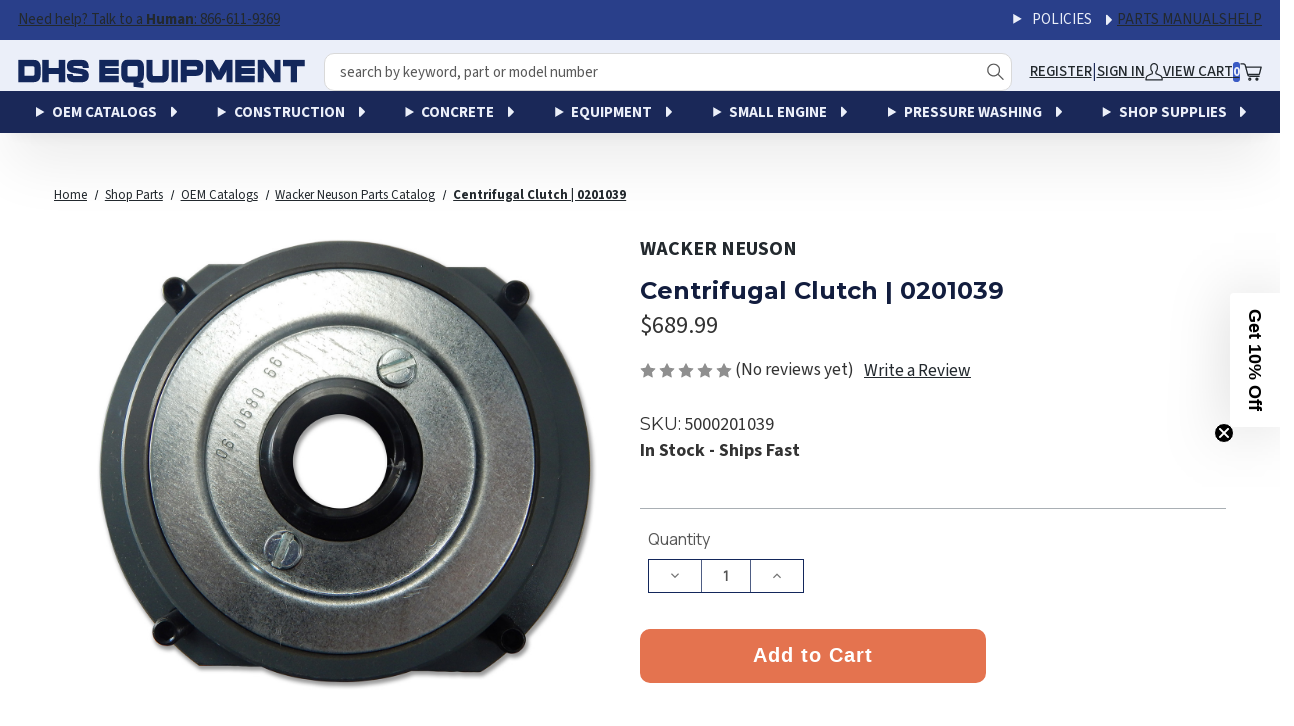

--- FILE ---
content_type: text/html; charset=UTF-8
request_url: https://stores.dhsequipmentparts.com/wacker-neuson-factory-part-0201039/
body_size: 53543
content:


<!doctype html>
<html class="no-js" lang="en">
  <head>
      <meta name="robots" content="index,follow">

      <script src="https://js.klevu.com/core/v2/klevu.js"></script>
<script src="https://js.klevu.com/klevu-js-v1/customizations/klevu-user-customization-171815877897717375-v2.js"></script>
<script src="https://js.klevu.com/theme/default/v2/quick-search.js"></script>
<!-- Start-Initialise Klevu for your store -->
<script type="text/javascript">
    if (typeof klevu_lang === "undefined") {
        var klevu_lang = "en";
    }
    klevu.interactive(function () {
        var searchBoxSelector = 'input[name="search_query"]' + ',' + "input[data-klevu-quicksearch-input]";
        var options = {
            url: {
                landing: '/search.php', // BigCommerce Search Results Page
                queryParam: 'search_query', //BigCommerce Query Param
                search: 'https://uscs33v2.ksearchnet.com/cs/v2/search' // Klevu APIv2 Search URL
            },
            search: {
                minChars: 0,
                searchBoxSelector: searchBoxSelector + ',.kuSearchInput', // BigCommerce + Klevu Search Input
                apiKey: "klevu-171815877897717375" // Klevu JS API Key
            },
            analytics: {
                apiKey: 'klevu-171815877897717375' // Klevu JS API Key
            }
        };
        klevu(options);
    });
    if (typeof klvBigCActiveCurrencyCode === "undefined") {
        var klvBigCActiveCurrencyCode = 'USD' || '';
    }
    if (typeof klvBigCActiveCustomerGroupId === "undefined") {
        var klvBigCActiveCustomerGroupId = '' || '';
    }
</script>
<!-- End-Initialise Klevu for your store -->
<!-- Start-Initialise Klevu add to cart -->
<script type="text/javascript">
    function klevu_addtocart(id, url, qty) {
        if ('undefined' !== typeof klevu_customAddToCart) {
            klevu_customAddToCart(id, url, qty);
        } else {
            var urlProtocol = ("https:" === document.location.protocol ? "https://" : "http://");
            var bcUrl = '/cart.php?action=add&product_id=' + id;

            const atcURL = bcUrl;
            const button = event.target;
            const defaultText = button.innerHTML;
            const cartTrigger = document.querySelector('[data-cart-preview]');

             // Change btn text to give user feedback that an action is taking place
             button.innerHTML = 'Adding...'
            // Add item to cart and open the mini cart
            fetch(atcURL).then(() => {
                cartTrigger.click()
                button.innerHTML = defaultText
                if (!document.querySelector('.cart-quantity').classList.contains('countPill--positive')) {
                    document.querySelector('.cart-quantity').classList.add('countPill--positive')
                }
                if (localStorage.getItem('cart-quantity')) {
                    let quantity = Number(localStorage.getItem('cart-quantity'));
                    document.querySelector('.cart-quantity').innerHTML = quantity + 1;
                }
            })

        }
    }
</script>
<!-- End-Initialise Klevu add to cart -->
<script type="text/javascript">
    var klevu_page_meta  = {
        "pageType": "pdp",
        "itemName": "Centrifugal Clutch | 0201039",
        "itemUrl": "https://stores.dhsequipmentparts.com/wacker-neuson-factory-part-0201039/",
        "itemId": "145992",
        "itemGroupId": "145992",
        "itemSalePrice": "689.99",
        "itemCurrency": "USD"
    };
</script>
<script src="https://js.klevu.com/recs/v2/klevu-recs.js"></script>
<script type="text/javascript">
    klevu.interactive(function () {
        var options = {
            powerUp: {
                recsModule: true
            },
            recs: {
                apiKey: "klevu-171815877897717375"
            },
            analytics: {
                apiKey: "klevu-171815877897717375"
            }
        };
        klevu(options);
    });
</script>
<script type="text/javascript" id="klvCGSpecificPrices">
    //Only modify the request(s) when valid customer group id found
    if (typeof klvBigCActiveCurrencyCode !== "undefined"
        && klvBigCActiveCurrencyCode
    ) {
        if (typeof klvBigCActiveCustomerGroupId !== "undefined"
            && klvBigCActiveCustomerGroupId
        ) {
            klvBigCActiveCustomerGroupId = '-groupid--' + klvBigCActiveCustomerGroupId;
        }
        //modifyRequest will apply to `all` scopes
        klevu.modifyRequest('all', function (data, scope) {
            klevu.each(data.request.current.recordQueries, function (key, query) {
                klevu.setObjectPath(
                    query,
                    'settings.priceFieldSuffix',
                    klvBigCActiveCurrencyCode + klvBigCActiveCustomerGroupId
                );
            });
        });
    }
</script>
<script type="text/javascript">

    /**
     * Observer for Klevu Record Queries for product prices
     * @param recordQueries
     * @param recsKey
     */
    function klevu_processRECSRecordQueries(recordQueries, recsKey) {
        if (typeof klvBigCActiveCurrencyCode !== "undefined"
            && klvBigCActiveCurrencyCode
        ) {
            if (typeof klvBigCActiveCustomerGroupId !== "undefined"
                && klvBigCActiveCustomerGroupId
            ) {
                klvBigCActiveCustomerGroupId = '-groupid--' + klvBigCActiveCustomerGroupId;
            }
            var recsQuery = recordQueries[0];
            klevu.setObjectPath(
                recsQuery,
                'settings.priceFieldSuffix',
                klvBigCActiveCurrencyCode + klvBigCActiveCustomerGroupId
            );
        }
    }
</script>
<!-- PLACE KLEVU TEMPLATE CSS CUSTOMIZATION CODE IN BETWEEN STYLE TAG -->

<!--- Quick search Add to cart styles ---->

<style>
  button.kuBtn.kuBtnDark.klevuQuickCartBtn {
    height: 33px;
    border-radius: 0;
    display: flex;
    align-items: center;
    justify-content: center;
    color: #fff;
    background-color: #e4734f;
    border: 0.14286rem solid #e4734f;
    font:
      1rem Source,
      "Helvetica Neue",
      Helvetica,
      Arial,
      sans-serif !important;
  }
</style>

<style>
  /* ====================================================== */
  /* ====================================================== */
  /* THE STRUCTURED CSS SELECTORS INSTEAD OF ORIGINAL ONES  */
  /* ================== LANDING & CATNAV ================== */
  /* ====================== Blossom ======================= */
  /* ====================================================== */
  /* ====================================================== */
  /* ====================================================== */

  :root {
    --klevu-button-bg: #e4734f;
    --klevu-filters-width: 300px;
    --klevu-black: #333;
    --klevu-white: #fff;
    --klevu-milk-color: #eaeaea;
    --klevu-grey: #898484;
    --klevufont-size-1: 12px;
    --klevufont-size-2: 14px;
    --klevufont-size-3: 16px;
    --klevufont-size-h1: 22px;
    --klevufont-size-h2: 32px;
    --klevu-filters-z-index: 100;
    --klevu-products-per-row--desktop: 3;
    --klevu-products-per-row--tablet: 2;
    --klevu-products-per-row--mobile: 1;
  }

  .kuSearchResultsPageContainer .kuLandingNoResults,
  .kuSearchResultsPageContainer [ku-container][data-container-role="main"] {
    width: auto;
    max-width: 1400px;
  }

  .kuSearchResultsPageContainer
    [data-block-id="ku_landing_result_header"]
    .kuClearBoth {
    display: none;
  }

  .kuSearchResultsPageContainer
    [data-block-id="ku_landing_result_header"]
    .kuDropItemsPerpage {
    margin-right: auto;
  }

  .kuSearchResultsPageContainer [data-block-id="ku_landing_result_header"] {
    display: flex;
    flex-wrap: wrap;
  }

  .kuSearchResultsPageContainer
    [data-block-id="ku_landing_result_item_footer"] {
    flex-grow: 2;
    display: flex;
    flex-direction: column;
    z-index: 1;
  }

  .kuSearchResultsPageContainer .klevuNoResultsRecs-itemPrice .kuOrigPrice,
  .kuSearchResultsPageContainer
    [ku-container]
    div.kuResultContent
    .kuPrice
    .kuSalePrice {
    font-size: var(--klevufont-size-2);
    white-space: normal;
    letter-spacing: 1px;
    display: flex !important;
    width: 100%;
    margin-right: 0;
    flex-direction: column;
    align-items: flex-start;
  }

  .kuSearchResultsPageContainer
    [ku-container]
    div.kuResultContent
    .kuPrice
    .kuOrigPrice {
    float: none;
    text-align: right;
    margin: 0;
  }

  .kuSearchResultsPageContainer
    [ku-container][data-container-id="ku_quick_main_content_center"] {
    width: auto;
    max-width: none;
    margin: auto;
  }

  .kuSearchResultsPageContainer
    [ku-container][data-container-role=\"content\"] {
    display: flex;
    flex-wrap: nowrap;
  }

  .kuSearchResultsPageContainer
    [ku-container][data-container-role=\"content\"]::after {
    display: none;
  }

  body .kuSearchResultsPageContainer .kuDropdown {
    z-index: auto !important;
  }

  .kuSearchResultsPageContainer .klevuFilterOption span {
    font-size: var(--klevufont-size-1);
  }

  .kuSearchResultsPageContainer .ku-facet-opener,
  .kuSearchResultsPageContainer .kuFiltersMobButtons {
    display: none;
  }

  .kuSearchResultsPageContainer .ku-numberOfResults {
    width: 100%;
    display: flex;
    align-items: center;
    justify-content: flex-end;
    font-size: var(--klevufont-size-2);
    color: var(--klevu-black);
    font-weight: normal;
    padding: 0 10px;
    order: 2;
  }

  .kuSearchResultsPageContainer .ku-text-found h2,
  .kuSearchResultsPageContainer .ku-text-found h1 {
    font-size: var(--klevufont-size-h2);
    line-height: 1.3;
    margin-top: 0;
    padding-top: 10px;
  }

  .kuSearchResultsPageContainer .ku-text-found {
    padding: 0 10px;
  }

  .kuSearchResultsPageContainer .kuFilterBox .kuFilterHead {
    letter-spacing: 1px;
    font-size: var(--klevufont-size-2);
    width: 90%;
  }

  .kuSearchResultsPageContainer .kuFilterBox .kuFilterNames ul li a span {
    width: auto !important;
    margin: 0 3px;
    max-width: none;
    text-transform: capitalize;
  }

  .kuSearchResultsPageContainer
    .kuFilterBox
    .kuFilterNames
    ul
    li
    a
    span.kuFilterTotal {
    font-weight: bold;
  }

  .kuSearchResultsPageContainer .kuFilterBox .kuFilterNames ul li a {
    display: flex;
    width: 100%;
    align-items: center;
  }

  .kuSearchResultsPageContainer .kuFilterBox .kuFilterNames {
    height: 0;
    max-height: 180px;
  }

  .kuSearchResultsPageContainer
    .kuFilterBox
    .kuFilterHead.kuCollapse
    + .kuFilterNames {
    height: 80px;
    max-height: 180px;
  }

  .kuSearchResultsPageContainer
    .kuFilterBox
    .kuFilterHead.kuCollapse
    + .kuFilterNames.kuFilterShowAll {
    height: auto;
    max-height: none;
  }

  .kuFilterBox .kuFilterHead.kuCollapse::after,
  .kuFilterBox .kuFilterHead.kuExpand::after {
    top: calc(50% - 8px);
  }

  .kuSearchResultsPageContainer .kuFilterBox:nth-of-type(2) {
    border-top: 0;
  }

  .kuSearchResultsPageContainer .kuFilterTagsContainer .kuFilterTagValue {
    text-transform: uppercase;
  }

  .kuSearchResultsPageContainer .kuFilterTagsContainer {
    width: 100%;
    order: 1;
  }

  .kuSearchResultsPageContainer .kuFiltersTitleHeading {
    display: none;
  }

  .kuSearchResultsPageContainer .kuAddtocart {
    margin: 0 !important;
  }

  .kuSearchResultsPageContainer .kuAddtocart .kuBtn {
    height: 34px;
    border-radius: 0;
    width: 34px;
    display: flex;
    align-items: center;
    justify-content: center;
    color: var(--klevu-white);
    background-color: var(--klevu-button-bg);
    border-radius: 50%;
    background-image: url('data:image/svg+xml,<svg version="1.1" xmlns="http://www.w3.org/2000/svg" width="1265" height="1024" viewBox="0 0 1265 1024"><title>Shopping Cart</title><path fill="%23fff" d="M57.738 86.043c-20.891 0-37.826-16.935-37.826-37.826s16.935-37.826 37.826-37.826c6.826 0 15.968-0.288 26.644-0.624 28.915-0.911 69.085-2.176 104.991 0.965 25.285 2.212 52.231 6.754 75.755 16.461 23.623 9.747 47.729 26.432 59.882 55.002 7.825 18.397 20.748 61.518 35.337 113.3h855.558c11.662 0 22.673 5.38 29.841 14.579 7.165 9.2 9.689 21.192 6.837 32.5l-103.68 410.957c-4.238 16.803-19.351 28.573-36.677 28.573h-618.613c3.346 5.542 7.517 10.903 12.821 15.685 11.138 10.047 30.789 20.748 67.888 20.748h529.495c20.89 0 37.825 16.935 37.825 37.825 0 20.893-16.935 37.828-37.825 37.828h-529.495c-53.305 0-91.768-16.053-118.567-40.231-26.016-23.474-37.557-51.501-43.336-69.343-3.195-9.867-16.706-61.672-34.539-130.054-11.556-44.318-24.931-95.602-38.49-146.941-17.441-66.045-35.391-132.99-50.669-187.383-15.643-55.689-27.645-95.075-33.326-108.433-1.569-3.69-5.917-9.233-19.12-14.681-13.303-5.489-31.558-9.11-53.492-11.029-31.18-2.728-62.395-1.724-90.051-0.834v0c-12.502 0.402-24.276 0.781-34.991 0.781zM381.22 271.147c10.192 37.55 20.859 77.579 31.31 117.157 14.893 56.389 29.208 111.306 41.12 157l0.003 0.009c6.011 23.064 11.412 43.776 15.962 61.142h613.141l84.591-335.308h-786.128zM562.101 942.228c-9.803 0-17.748-7.948-17.748-17.748 0-9.803 7.945-17.748 17.748-17.748 9.8 0 17.745 7.945 17.745 17.748 0 9.8-7.945 17.748-17.745 17.748zM562.101 1017.88c51.582 0 93.398-41.818 93.398-93.401s-41.815-93.401-93.398-93.401c-51.586 0-93.401 41.818-93.401 93.401s41.815 93.401 93.401 93.401zM990.81 924.479c0 9.8-7.948 17.748-17.748 17.748-9.803 0-17.748-7.948-17.748-17.748 0-9.803 7.945-17.748 17.748-17.748 9.8 0 17.748 7.945 17.748 17.748zM1066.46 924.479c0 51.582-41.815 93.401-93.398 93.401-51.586 0-93.401-41.818-93.401-93.401s41.815-93.401 93.401-93.401c51.582 0 93.398 41.818 93.398 93.401z"></path></svg>');
    background-size: 22px 22px;
    background-repeat: no-repeat;
    background-position: 38% 58%;
    border: 0;
    font:
      0 Source,
      "Helvetica Neue",
      Helvetica,
      Arial,
      sans-serif !important;
    text-decoration: none !important;
    position: absolute;
    bottom: 20px;
    right: 10px;
  }

  .kuSearchResultsPageContainer .kuDropdown,
  .kuSearchResultsPageContainer .kuPagination {
    order: 3;
  }

  .kuSearchResultsPageContainer
    .kuFilterBox
    .kuFilterNames
    ul
    li
    a
    span.ku-facet-text {
    text-transform: uppercase;
    max-width: initial !important;
    max-width: auto !important;
  }

  .kuSearchResultsPageContainer
    .kuResults
    ul
    li
    .kuProdWrap
    footer
    .kuProdBottom
    .kuCaptionStockOut {
    word-wrap: break-word;
    display: inline-block !important;
    margin: 0;
  }

  .kuLandingNoRecordFound .klevuNoResultsRecs h3 {
    cursor: auto;
    display: block;
  }

  .kuSearchResultsPageContainer
    .kuLandingNoRecordFound
    .klevuNoResultsRecsResultsInner
    a.klevuNoResultsRecsTitle {
    color: var(--klevu-black);
    line-height: 1;
    text-overflow: inherit;
  }

  .kuSearchResultsPageContainer
    .kuLandingNoRecordFound
    .klevuNoResultsRecsResultsInner
    a.klevuNoResultsRecsTitle,
  .kuSearchResultsPageContainer .kuResults ul li .kuName a {
    font-size: var(--klevufont-size-2);
    line-height: 1.3;
    color: #13275b !important;
    font-weight: bold !important;
  }

  .kuSearchResultsPageContainer .kuResults ul li .kuName a:hover {
    text-decoration: none;
  }

  .kuSearchResultsPageContainer .kuResults ul li .kuProdBottom {
    height: fit-content !important;
  }

  .kuSearchResultsPageContainer .kuResults ul li .kuName {
    margin-bottom: 0;
    display: block !important;
  }

  .kuSearchResultsPageContainer .kuResults ul li .kuProdAdditional {
    border: none !important;
    position: relative !important;
    width: 100% !important;
    visibility: visible !important;
    left: 0 !important;
  }

  .kuSearchResultsPageContainer
    .kuResults
    ul
    li
    .kuProdWrap
    .kuProdAdditional
    .kuProdAdditionalData {
    display: flex;
    flex-wrap: wrap;
    align-items: center;
    justify-content: center;
    gap: 10px;
    padding-top: 0 !important;
  }

  .kuSearchResultsPageContainer
    .kuResults
    ul
    li
    .kuProdWrap
    .kuProdAdditional
    .kuProdAdditionalData
    .kuSwatches {
    text-align: center;
  }

  .kuSearchResultsPageContainer .kuResults ul li .kuProdWrap .kuProdAdditional {
    margin-top: auto;
    z-index: 0;
    top: 0;
    visibility: visible;
    position: static;
  }

  .kuSearchResultsPageContainer
    .kuLandingNoRecordFound
    .klevuNoResultsRecsResultsInner
    .klevuNoResultsRecs-itemPrice
    span {
    font-size: var(--klevufont-size-2) !important;
  }

  .kuSearchResultsPageContainer
    .kuLandingNoRecordFound
    .klevuNoResultsRecsResultsInner
    .klevuNoResultsRecs-itemPrice
    .kuStartPrice,
  .kuSearchResultsPageContainer
    .kuLandingNoRecordFound
    .klevuNoResultsRecsResultsInner
    .klevuNoResultsRecs-itemPrice
    .kuSalePrice,
  .kuSearchResultsPageContainer
    .kuLandingNoRecordFound
    .klevuNoResultsRecsResultsInner
    .klevuNoResultsRecs-itemPrice {
    display: flex;
    font-size: var(--klevufont-size-2);
    font-weight: normal;
    margin: 0 !important;
    padding: 0;
    line-height: 1;
    flex-direction: column;
    align-items: flex-end;
    gap: 8px;
  }

  .kuSearchResultsPageContainer
    .kuLandingNoRecordFound
    .klevuNoResultsRecsResultsInner
    .klevuNoResultsRecs-itemPrice,
  .kuSearchResultsPageContainer
    .kuResults
    ul
    li
    .kuProdWrap
    .kuProdBottom
    .kuPrice {
    width: auto;
    min-width: 100px;
    margin-top: 0;
  }

  .kuSearchResultsPageContainer
    .kuResults
    ul
    li
    .kuProdWrap
    .kuProdBottom
    .kuProdInfo {
    width: 55%;
  }

  .kuSearchResultsPageContainer
    .kuLandingNoRecordFound
    .klevuNoResultsRecsResultsInner
    .klevuNoResultsRecs-item
    a {
    display: block;
    max-width: 100% !important;
    max-height: 100% !important;
    height: auto;
    width: auto;
  }

  .kuSearchResultsPageContainer
    .kuLandingNoRecordFound
    .klevuNoResultsRecsResultsInner
    .klevuNoResultsRecs-item
    a
    img,
  .kuSearchResultsPageContainer
    .kuResults
    ul
    li
    .kuProdWrap
    .kuProdTop
    .klevuImgWrap
    a
    img {
    position: static;
    min-height: auto;
    object-fit: contain;
  }

  .kuSearchResultsPageContainer
    .kuLandingNoRecordFound
    .klevuNoResultsRecsResultsInner
    .klevuNoResultsRecs-item {
    border: 0;
  }

  .kuSearchResultsPageContainer
    .kuLandingNoRecordFound
    .klevuNoResultsRecsResultsInner
    .klevuNoResultsRecs-item,
  .kuSearchResultsPageContainer
    .productList
    .kuResults
    ul
    li
    .kuProdWrap
    .kuProdTop
    .klevuImgWrap {
    width: 100%;
    height: auto !important;
    max-height: none;
    min-height: 160px;
  }

  .kuSearchResultsPageContainer
    .kuLandingNoRecordFound
    .klevuNoResultsRecs-itemWrap {
    gap: 20px;
  }

  .kuSearchResultsPageContainer
    .kuLandingNoRecordFound
    .klevuNoResultsRecs-itemWrap,
  .kuSearchResultsPageContainer .kuResults ul li .kuProdWrap {
    border: none;
    height: 100%;
    display: flex;
    flex-direction: column;
  }

  .kuSearchResultsPageContainer
    .contentListActive
    .contentList
    .klevuCMSProduct {
    border-bottom: 1px solid var(--klevu-milk-color);
    padding: 0;
  }

  .kuSearchResultsPageContainer
    .contentListActive
    .contentList
    .klevuCMSProduct
    .kuProdWrap {
    border: none;
    height: 100%;
    display: flex;
    flex-wrap: nowrap;
    gap: 20px;
    flex-direction: row;
  }

  .kuSearchResultsPageContainer
    .contentListActive
    .contentList
    .klevuCMSProduct
    .kuProdWrap
    [data-block-id="ku_landing_result_item_info"] {
    width: 30%;
    min-width: 30%;
  }

  .kuSearchResultsPageContainer
    .contentListActive
    .contentList
    .klevuCMSProduct
    .kuProdWrap
    [data-block-id="ku_landing_result_item_info"]
    .kuProdImg {
    position: relative;
    z-index: 1;
  }

  .kuSearchResultsPageContainer
    .contentListActive
    .contentList
    .klevuCMSProduct
    .kuProdWrap
    [data-block-id="ku_landing_result_item_info"]::after {
    content: "No image";
    font-size: var(--klevufont-size-3);
    color: var(--klevu-milk-color);
    position: absolute;
    top: 50%;
    left: 50%;
    transform: translate(-50%, -50%);
    z-index: 0;
  }

  .kuSearchResultsPageContainer
    .contentListActive
    .contentList
    .klevuCMSProduct
    .kuProdWrap
    [data-block-id="ku_landing_result_item_footer"] {
    width: 70%;
    min-width: 70%;
  }

  .kuSearchResultsPageContainer
    .contentListActive
    .contentList
    .klevuCMSProduct
    .kuProdWrap
    .kuName
    a {
    font-weight: bolder;
    text-transform: uppercase;
  }

  .kuSearchResultsPageContainer
    .contentListActive
    .contentList
    .klevuCMSProduct
    .kuProdWrap
    .kuProdBottom {
    display: block;
  }

  .kuSearchResultsPageContainer
    .contentListActive
    .contentList
    .kuResults
    .klevuCMSProduct
    .klevuImgWrap {
    margin-bottom: 0;
    min-height: auto;
    height: auto !important;
  }

  .kuSearchResultsPageContainer
    .kuLandingNoRecordFound
    .klevuNoResultsRecs-itemWrap,
  .kuSearchResultsPageContainer .kuResults ul li {
    width: calc(100% / var(--klevu-products-per-row--desktop));
    padding: 0 15px;
  }

  .kuSearchResultsPageContainer .kuResults ul li:hover .kuProdAdditional {
    box-shadow: none;
  }

  .kuSearchResultsPageContainer
    .kuLandingNoRecordFound
    .klevuNoResultsRecsResultsInner,
  .kuSearchResultsPageContainer .kuResults ul {
    display: flex;
    flex-wrap: wrap;
  }

  .kuSearchResultsPageContainer .kuResultsHeadingTitleContainer,
  .kuSearchResultsPageContainer .kuLandingResultsViewSwitchContainer,
  .kuSearchResultsPageContainer .ku-facet-close {
    display: none !important;
  }

  #ku-back-to-top {
    position: fixed;
    bottom: 40px;
    right: 40px;
    z-index: 9999;
    width: 32px;
    height: 32px;
    text-align: center;
    line-height: 30px;
    background: var(--klevu-button-bg);
    color: var(--klevu-white);
    cursor: pointer;
    border: 0;
    border-radius: 2px;
    text-decoration: none;
    transition: opacity 0.2s ease-out;
    opacity: 1;
    display: none;
  }

  .klevu-sticky #ku-back-to-top {
    display: block;
  }

  .kuSearchResultsPageContainer [data-container-role="left"] {
    width: var(--klevu-filters-width);
    max-width: var(--klevu-filters-width);
  }

  .kuSearchResultsPageContainer [data-container-role="content"] {
    justify-content: space-between;
  }

  .kuSearchResultsPageContainer [ku-container][data-container-role="main"] {
    transition: width 0.5s;
    will-change: width;
  }

  .kuFilterBox.kuMulticheck
    .kuFilterNames
    ul
    li
    a:hover
    span.kuFilterIcon:after,
  .kuFilterBox.kuMulticheck
    .kuFilterNames
    ul
    li.kuSelected
    span.kuFilterIcon:after {
    top: 5px !important;
    left: 7px !important;
  }

  /* width */
  .kuSearchResultsPageContainer
    [ku-container][data-container-role="left"]::-webkit-scrollbar {
    width: 8px;
  }

  /* Track */
  .kuSearchResultsPageContainer
    [ku-container][data-container-role="left"]::-webkit-scrollbar-track {
    border-radius: 10px;
  }

  /* Handle */
  .kuSearchResultsPageContainer
    [ku-container][data-container-role="left"]::-webkit-scrollbar-thumb {
    background: var(--klevu-grey) !important;
    border-radius: 5px;
  }

  .kuSearchResultsPageContainer .kuDropdown .kuDropdownLabel:after {
    top: calc(50% - 6px);
  }

  .kuSearchResultsPageContainer .kuDropdown .kuDropdownLabel:before {
    content: " ";
    position: absolute;
    top: 0;
    right: 0;
    width: 20px;
    background-color: var(--klevu-white);
    display: block;
    height: 100%;
  }

  .kuSearchResultsPageContainer .kuResults ul li .kuProdWrap .kuCaptionVat {
    display: block !important;
    text-align: right;
  }

  .kuSearchResultsPageContainer
    [data-container-role="left"]
    .kuFilters
    .kuFilterBox.klevuFilter[data-singleselect="true"]
    .kuFilterNames
    ul
    li
    a.klevuFilterOption:hover
    .kuFilterIcon:after,
  .kuSearchResultsPageContainer
    [data-container-role="left"]
    .kuFilters
    .kuFilterBox.klevuFilter[data-singleselect="true"]
    .kuFilterNames
    ul
    li.kuSelected
    a.klevuFilterOption:hover
    .kuFilterIcon:after,
  .kuSearchResultsPageContainer
    [data-container-role="left"]
    .kuFilters
    .kuFilterBox.klevuFilter[data-singleselect="true"]
    .kuFilterNames
    ul
    li.kuSelected
    a.klevuFilterOption
    .kuFilterIcon:after {
    background-color: #ccc;
    top: 5px;
    left: 8px;
  }

  /* this is to cope with an issue on one Shopify theme */
  body.klevu-sticky .scroll-trigger {
    animation: initial !important;
    transform: none !important;
    opacity: 1 !important;
  }
  /* this is to cope with an issue on one Shopify theme END */

  @media screen and (min-width: 993px) {
    .klevu-sticky .kuSearchResultsPageContainer .productList .ku-text-found {
      width: calc(100% - var(--klevu-filters-width));
      position: sticky;
      background-color: var(--klevu-white);
      top: 0;
      margin-left: auto;
      z-index: 10;
    }

    .klevu-sticky
      .kuSearchResultsPageContainer
      .productList
      [data-block-id="ku_landing_result_header"] {
      position: sticky;
      top: 50px;
      background-color: var(--klevu-white);
      z-index: 10;
    }

    .klevu-sticky
      .kuSearchResultsPageContainer
      .productList
      .kuResultWrap
      [ku-container][data-container-role="left"] {
      position: fixed;
      top: 30px;
      background-color: var(--klevu-white);
      height: calc(100vh - 30px);
      overflow-y: auto;
    }

    .klevu-sticky
      .kuSearchResultsPageContainer
      .productList
      [data-container-id="ku_landing_main_content_center"] {
      margin-left: var(--klevu-filters-width);
    }
  }

  @media screen and (max-width: 1366px) {
    .kuSearchResultsPageContainer
      .productList
      .kuResults
      ul
      li
      .kuProdWrap
      .kuProdTop
      .klevuImgWrap {
      min-height: 160px;
    }
  }

  @media screen and (max-width: 1023px) {
    .kuSearchResultsPageContainer
      [ku-container][data-container-id="ku_quick_main_content_center"] {
      grid-area: second;
    }

    .kuSearchResultsPageContainer
      [ku-container][data-container-id="ku_quick_main_content_center"] {
      width: 100%;
    }

    .kuSearchResultsPageContainer
      [ku-container]
      [data-container-id="ku_quick_main_footer_container"] {
      margin-right: 70px;
    }
  }

  @media screen and (max-width: 992px) {
    .kuSearchResultsPageContainer .kuFilterTagsContainer {
      margin-bottom: 20px;
    }

    .kuSearchResultsPageContainer .kuFilterBox .kuFilterHead {
      width: 100%;
    }

    .kuSearchResultsPageContainer .ku-numberOfResults {
      display: none;
    }

    .kuSearchResultsPageContainer .kuResultsHeadingTitleContainer {
      order: 1;
      width: 100%;
    }

    .kuSearchResultsPageContainer .kuDropdown:hover .kuDropdownOptions {
      width: 100%;
    }

    .kuSearchResultsPageContainer .ku-facet-opener {
      font-size: var(--klevufont-size-2);
    }

    .kuSearchResultsPageContainer .ku-facet-opener,
    .kuSearchResultsPageContainer .kuDropSortBy,
    .kuSearchResultsPageContainer .kuDropItemsPerpage,
    .kuSearchResultsPageContainer .kuPagination {
      order: 2;
    }

    .kuSearchResultsPageContainer .kuPagination,
    .kuDropItemsPerpage {
      width: 48% !important;
    }

    .kuSearchResultsPageContainer .mobile-filter__close svg {
      fill: var(--klevu-white);
    }

    .kuSearchResultsPageContainer .ku-facet-opener,
    .kuSearchResultsPageContainer .ku-facet-opener:hover,
    .kuSearchResultsPageContainer .ku-facet-opener:focus,
    .kuSearchResultsPageContainer .ku-facet-opener:active {
      display: flex;
      align-items: center;
      justify-content: center;
      width: 48%;
      box-shadow: none !important;
      background-color: var(--klevu-white);
      border-radius: 0;
      border: 1px solid var(--klevu-black);
      color: var(--klevu-black);
      height: 40px;
      display: flex;
      align-items: center;
      justify-content: center;
      margin: 0 1% !important;
    }

    .kuSearchResultsPageContainer .kuDropSortBy {
      width: 48%;
      min-width: 48%;
      border: 1px solid var(--klevu-black);
      color: var(--klevu-black);
      height: 40px;
      display: flex !important;
      align-items: center;
      justify-content: center;
      margin: 0 1% !important;
    }

    .kuSearchResultsPageContainer .kuDropdown .kuDropdownLabel {
      border: none;
      font-size: var(--klevufont-size-2);
      white-space: nowrap;
      overflow: hidden;
    }

    .kuSearchResultsPageContainer .kuDropSortBy .kuDropdownOptions {
      top: 40px;
    }

    .kuSearchResultsPageContainer [data-block-id="ku_landing_left_facets"] {
      position: fixed;
      top: 0 !important;
      left: -100%;
      width: 100vw;
      height: 100vh;
      background-color: rgba(0, 0, 0, 0.7);
      z-index: var(--klevu-filters-z-index);
      transition: all 0.6s ease-in-out;
      display: flex;
      flex-wrap: nowrap;
    }

    .ku-facet-open.kuSearchResultsPageContainer
      [data-block-id="ku_landing_left_facets"] {
      left: 0;
      transition: all 0.6s ease-in-out;
    }

    .kuSearchResultsPageContainer
      [data-container-id="ku_landing_main_content_center"] {
      width: 100% !important;
    }

    .kuLandingNoRecordFound .klevuNoResultsRecsResultsInner {
      gap: 40px;
      max-width: 100%;
    }

    .kuSearchResultsPageContainer
      .kuLandingNoRecordFound
      .klevuNoResultsRecs-itemWrap {
      width: calc(50% - 40px);
      padding: 0;
      margin: 0;
      flex-basis: auto;
    }

    .kuSearchResultsPageContainer .kuResults ul li {
      width: calc(100% / var(--klevu-products-per-row--tablet));
    }

    .kuSearchResultsPageContainer [ku-container][data-container-role="left"] {
      width: 0 !important;
    }

    .kuSearchResultsPageContainer .ku-facet-close,
    .kuSearchResultsPageContainer .ku-facet-close:hover,
    .kuSearchResultsPageContainer .ku-facet-close:focus,
    .kuSearchResultsPageContainer .ku-facet-close:active {
      display: block !important;
      width: 50px;
      min-width: 50px;
      max-height: 100px;
      border: none;
      outline: none;
      box-shadow: none !important;
      color: var(--klevu-white);
      background: transparent;
      padding: 0;
      border: none;
    }

    .kuSearchResultsPageContainer .kuFilters {
      background-color: var(--klevu-white);
      flex-grow: 2;
      max-width: calc(100vw - 50px);
      overflow: auto;
    }

    .kuSearchResultsPageContainer .kuFiltersMobButtons {
      display: flex;
      flex-wrap: nowrap;
      align-items: center;
      justify-content: center;
      margin-bottom: 10px;
      padding-bottom: 10px;
      border-bottom: 1px solid var(--klevu-black);
    }

    .kuSearchResultsPageContainer .kuFiltersMobButton_apply,
    .kuSearchResultsPageContainer .kuFiltersMobButton_apply:hover,
    .kuSearchResultsPageContainer .kuFiltersMobButton_apply:focus,
    .kuSearchResultsPageContainer .kuFiltersMobButton_apply:active {
      background-color: var(--klevu-button-bg);
      color: var(--klevu-white);
      border: 0;
    }

    .kuSearchResultsPageContainer .kuFiltersMobButton_reset,
    .kuSearchResultsPageContainer .kuFiltersMobButton_reset:hover,
    .kuSearchResultsPageContainer .kuFiltersMobButton_reset:focus,
    .kuSearchResultsPageContainer .kuFiltersMobButton_reset:active {
      background-color: var(--klevu-white);
      color: var(--klevu-black) !important;
      /* border-color: var(--klevu-button-bg); */
      border-width: 1px;
    }

    .kuSearchResultsPageContainer .kuFiltersMobButtons .kuFiltersMobButton {
      padding: 0 5px;
      margin: 0 3px;
      box-shadow: none !important;
    }

    .kuSearchResultsPageContainer .kuFiltersTitleHeading {
      display: none;
    }

    .kuSearchResultsPageContainer .kuFiltersMobButton {
      width: 48%;
      height: 44px;
      border-radius: 2px;
      color: var(--klevu-white);
      font-size: var(--klevufont-size-3);
      font-weight: bold;
      text-align: center;
    }

    .kuSearchResultsPageContainer [data-block-id="ku_landing_result_header"] {
      display: flex;
      flex-wrap: wrap;
      padding: 0;
      justify-content: space-around;
    }

    .klevuWrap.contentListActive
      [ku-container][data-container-role="left"]
      .kuFilters {
      max-width: 100%;
    }

    .klevuWrap.contentListActive [ku-container][data-container-role="left"] {
      width: 100% !important;
      display: block;
      max-width: 100%;
    }

    .klevuWrap.contentListActive [data-block-id="ku_landing_left_facets"] {
      position: unset;
      top: auto !important;
      left: auto;
      width: auto;
      height: auto;
      background-color: transparent;
      z-index: auto;
      transition: all 0.6s ease-in-out;
      display: flex;
      flex-wrap: nowrap;
    }
    .klevuWrap.contentListActive
      [data-block-id="ku_landing_left_facets"]
      .ku-facet-close,
    .klevuWrap.contentListActive
      [data-block-id="ku_landing_left_facets"]
      .kuFiltersMobButtons {
      display: none !important;
      visibility: hidden;
    }
  }

  @media screen and (max-width: 600px) {
    .kuSearchResultsPageContainer [ku-container] #klevuCategoryArea {
      margin-bottom: 0 !important;
    }

    .kuSearchResultsPageContainer [ku-container] .klevuAutoSuggestionsWrap,
    .kuSearchResultsPageContainer [ku-container] .klevuSuggestionHeading {
      margin-bottom: 10px;
    }

    .kuSearchResultsPageContainer .kuPagination,
    .kuSearchResultsPageContainer .kuDropdown.kuDropItemsPerpage {
      width: 100% !important;
      text-align: center;
    }
  }

  @media screen and (max-width: 550px) {
    .kuSearchResultsPageContainer
      .productList
      .kuResults
      ul
      li
      .kuProdWrap
      .kuProdTop
      .klevuImgWrap {
      min-height: 200px;
    }

    .kuSearchResultsPageContainer
      .contentListActive
      .contentList
      .klevuCMSProduct
      .kuProdWrap {
      flex-direction: column;
      gap: 0;
    }

    .kuSearchResultsPageContainer
      .contentListActive
      .contentList
      .klevuCMSProduct
      .kuProdWrap
      [data-block-id="ku_landing_result_item_info"]::after {
      content: none;
    }

    .kuSearchResultsPageContainer
      .contentListActive
      .contentList
      .klevuCMSProduct
      .kuProdWrap
      [data-block-id="ku_landing_result_item_info"],
    .kuSearchResultsPageContainer
      .contentListActive
      .contentList
      .klevuCMSProduct
      .kuProdWrap
      [data-block-id="ku_landing_result_item_footer"] {
      width: 100%;
    }
  }

  @media screen and (max-width: 500px) {
    .kuSearchResultsPageContainer .kuResults ul li {
      width: calc(100% / var(--klevu-products-per-row--mobile));
    }

    .kuLandingNoRecordFound .klevuNoResultsRecsResultsInner {
      gap: 40px;
      max-width: 100%;
    }

    .kuSearchResultsPageContainer
      .kuLandingNoRecordFound
      .klevuNoResultsRecs-itemWrap {
      width: 100%;
      padding: 0;
      margin: 0;
      flex-basis: auto;
    }
  }
</style>
<!-- PLACE KLEVU TEMPLATE JS CUSTOMIZATION CODE IN BETWEEN SCRIPT TAG -->

<!-- Customization to handle the speed, fallback is directed to noResultsFoundPopularProductList instead of the default productListFallback -->

<script>
    var klevu_storeTranslations= {"<b>%s</b> videoList":"<b>%s</b> Videos"};
   window._klvReady = window._klvReady || []
   window._klvReady.push(function () {
       // remove adding the fallback query to landing, catnav, and quick
       klevu.beforeActivation('landing,catnav,quick', function (data, scope) {
           scope.kScope.chains.request.build.remove({ name: 'addProductListFallback' })
       })

       // hook into landing, catnav, and quick requests before they go out
       klevu.modifyRequest('landing,catnav,quick', function (data, scope) {
           var videoListQuery = false;
           // loop through each query
           klevu.each(data.request.current.recordQueries, function (key, query) {
               console.log(query);
               if (query.id === 'productList') {
                   // change the value of the fallbackId
                   klevu.setObjectPath(query, 'settings.fallbackQueryId', 'noResultsFoundPopularProductList')
                   videoListQuery = klevu.extend(true,{}, query);
                   videoListQuery.id = "videoList";
                   videoListQuery.settings.typeOfRecords = ["video"]

                   console.log(videoListQuery);
               } else if (query.id === 'noResultsFoundPopularProductList') {
                   // make this a fallback query
                   klevu.setObjectPath(query, 'isFallbackQuery', true)

                   // safely read the popularProducts from KMC
                   try {
                       var popularProducts = klevu.getObjectPath(
                           klevu.search.modules,
                           'kmcInputs.kmcData.klevu_popularProductsOfSite',
                           []
                       )
                       var popularProductIds = []
                       klevu.each(popularProducts, function (key, prod) {
                           popularProductIds.push(prod.id)
                       })
                       // if products are found, modify the query to look for just these products
                       if (popularProductIds.length) {
                           var customANDQueryString = '('
                           var topIds = []
                           klevu.each(popularProductIds, function (key, id) {
                               if (key !== 0) {
                                   customANDQueryString += ' OR '
                               }
                               customANDQueryString += 'id:"' + id + '"'
                               topIds.push({
                                   key: 'id',
                                   value: id.toString()
                               })
                           })
                           customANDQueryString += ')'
                           klevu.setObjectPath(query, 'settings.searchPrefs', [])
                           klevu.setObjectPath(query, 'settings.customANDQuery', customANDQueryString)
                           klevu.setObjectPath(query, 'settings.topIds', topIds)
                       }
                   } catch (err) {
                       console.log('KLEVU ERROR: Unable to add product ids to the query', err)
                   }
               }
           })
           if (videoListQuery) {
               console.log(videoListQuery);
               data.request.current.recordQueries.push(videoListQuery);
           }
       })
   })
</script>

<!---- Quick search template modification to add "Add to cart" button --->

<script>
   klevu.beforeActivation('quick', function (data, scope) {
       klevu.each(klevu.search.extraSearchBox, function (key, box) {
           box.getScope().template.setTemplate(
               klevu.dom.helpers.getHTML('#quickSearchProductAddToCart'),
               'quickSearchProductAddToCart',
               true
           )
           box.getScope().chains.template.events.add({
               name: 'quickSearchProductAddToCartEvent',
               fire: function (data, scope) {
                   klevu.search.modules.addToCart.base.bindQuickSearchProductAddToCartBtnClickEvent(scope.kScope)
               }
           })
       })
   })
</script>

<!---- landing page Customizations --->

<style>
   .kuSearchResultsPageContainer .videoList {
       display: none;
   }
   .kuSearchResultsPageContainer .videoListActive .videoList {
       display: block;
   }
</style>

<script type="text/javascript">
   /* ====================================================== */
   /* ====================================================== */
   /* ======= KLEVU TEMPLATE JS CUSTOMIZATION CODE ========= */
   /* ============ LANDING & CATNAV JAVASCRIPT ============= */
   /* ====================== Blossom ======================= */
   /* ====================================================== */
   /* ====================================================== */

   // Create the useroptions object if it does not already exist

   if (!window.klevu_uc_userOptions) window.klevu_uc_userOptions = {}

   // set the landingFilterPosition
   window.klevu_uc_userOptions.landingFilterPosition = 'left'

   klevu.beforeActivation('catnav,landing', function (data, scope) {
       scope.kScope.template.setTemplate(klevuLandingTemplateFiltersCustom, 'filters', true)
       scope.kScope.template.setTemplate(klevuLandingTemplateResultsCustom, 'results', true)

       scope.kScope.chains.events.keyUp.remove({ name: 'scrollToTop' })
       ;(function (klevu) {
           klevu.extend(true, klevu.search.modules, {
               addParamsToURL: {
                   base: {
                       addURLtoHistory: function (data, scope, queryId) {
                           // Global stuff
                           if (
                               typeof window.history === 'undefined' ||
                               typeof window.history.pushState === 'undefined'
                           ) {
                               console.error(
                                   'This browser does not have the support of window.history or window.history.pushState'
                               )
                               return
                           }

                           var searchPath = new URLSearchParams(window.location.search)
                           var currentSearchPath
                           var previousSearchPath = searchPath.toString()

                           // this is in case we're running our code where we dont have context.activeQueryId
                           var activeQueryId = klevu.getObjectPath(data, 'context.activeQueryId')
                           if (queryId && queryId.length) {
                               activeQueryId = queryId
                           }

                           // Check if there any filter selected
                           let applyFilters =
                               typeof data.localOverrides.query[activeQueryId].filters !== 'undefined'
                                   ? data.localOverrides.query[activeQueryId].filters.applyFilters
                                   : {}
                           let isThereFiltersSelected = false
                           // Check if applyFilters is an object (but not an array), and not empty
                           if (
                               typeof applyFilters === 'object' &&
                               !Array.isArray(applyFilters) &&
                               applyFilters !== null &&
                               Object.keys(applyFilters).length > 0
                           ) {
                               isThereFiltersSelected = true
                           }

                           // PAGINATION TO URL
                           var hasPaginationEnabled = klevu.getSetting(
                               klevu,
                               'settings.theme.modules.pagination.searchResultsPage.enable'
                           )
                           var paginationQueryParam = 'Page'
                           var currentPage = 0

                           if (hasPaginationEnabled) {
                               var activeQueryMeta = klevu.getObjectPath(
                                   data,
                                   'template.query.' + activeQueryId + '.meta'
                               )
                               if (activeQueryMeta) {
                                   var productListLimit = activeQueryMeta.noOfResults
                                   currentPage = Math.ceil(activeQueryMeta.offset / productListLimit) + 1
                               }

                               if (currentPage === 0 || currentPage === 1) {
                                   searchPath.delete(paginationQueryParam)
                               } else {
                                   searchPath.set(paginationQueryParam, currentPage)
                               }

                               currentSearchPath = searchPath.toString()
                           }

                           // FILTERS TO URL
                           var activeQueryFilters = klevu.getObjectPath(
                               data,
                               'template.query.' + activeQueryId + '.filters'
                           )
                           var filterValuesQueryParam = ''

                           if (activeQueryFilters) {
                               klevu.each(activeQueryFilters, function (key, filter) {
                                   var selectedFilterKeyString = ''
                                   var filterOptions = filter.options
                                   var selectedValues = ''

                                   if (filterOptions && filterOptions.length) {
                                       klevu.each(filterOptions, function (key, option) {
                                           if (option.selected === true) {
                                               if (selectedValues.length) {
                                                   selectedValues += ','
                                               }
                                               selectedValues += option.value
                                           }
                                       })
                                   } else if (filter.type === 'SLIDER') {
                                       var startValue = filter.start
                                       var endValue = filter.end
                                       var minValue = filter.min
                                       var maxValue = filter.max
                                       if (
                                           typeof startValue !== 'undefined' &&
                                           startValue !== null &&
                                           typeof endValue !== 'undefined' &&
                                           endValue !== null
                                       ) {
                                           if (
                                               Number(startValue) === Number(minValue) &&
                                               Number(endValue) === Number(maxValue)
                                           ) {
                                               // just skipping
                                           } else {
                                               selectedValues = startValue + '-' + endValue
                                           }
                                       }
                                   }

                                   if (selectedValues.length) {
                                       // selectedFilterKeyString += filter.key + ":" + selectedValues;
                                       selectedFilterKeyString +=
                                           encodeURIComponent(filter.key) + ':' + encodeURIComponent(selectedValues)
                                   }

                                   if (selectedFilterKeyString.length) {
                                       if (filterValuesQueryParam.length) {
                                           filterValuesQueryParam += ';'
                                       }
                                       filterValuesQueryParam += selectedFilterKeyString
                                   }
                               })
                           }

                           if (filterValuesQueryParam.length > 0 && isThereFiltersSelected) {
                               searchPath.set('Filters', filterValuesQueryParam)
                           } else {
                               searchPath.delete('Filters')
                           }

                           currentSearchPath = searchPath.toString()

                           // ==============================
                           // Final URL change
                           if (previousSearchPath !== currentSearchPath) {
                               var historyState = { page: currentPage, filters: currentSearchPath }
                               window.history.pushState(
                                   historyState,
                                   null,
                                   currentSearchPath ? '?' + currentSearchPath : window.location.pathname
                               )
                           }
                       },

                       restoreSearchParamsOnPageLoad: function (data, scope) {
                           var hasAlreadyTriggered = klevu.getObjectPath(
                               scope.kScope,
                               'element.kScope.getAndUpdateFiltersTriggered'
                           )
                           if (hasAlreadyTriggered) return

                           var activeQueryId = klevu.getObjectPath(data, 'context.activeQueryId') || 'productList'

                           var filtersFromURL = klevu.dom.helpers.getQueryStringValue('Filters')
                           var paginationFromURL = klevu.dom.helpers.getQueryStringValue('Page')

                           var matchedQueryParamId = ''
                           var matchedQueryParamValue = ''
                           var recordQueries = klevu.getObjectPath(data, 'request.current.recordQueries')

                           if (recordQueries && recordQueries.length) {
                               klevu.each(recordQueries, function (key, recordQuery) {
                                   if (recordQuery.id) {
                                       if (
                                           (paginationFromURL && paginationFromURL.length) ||
                                           (filtersFromURL && filtersFromURL.length)
                                       ) {
                                           matchedQueryParamId = recordQuery.id
                                           matchedQueryParamValue = paginationFromURL || filtersFromURL
                                       }
                                   }
                               })
                           }

                           klevu.setObjectPath(scope.kScope, 'element.kScope.getAndUpdateFiltersTriggered', true)

                           matchedQueryParamId = activeQueryId || 'productList'

                           if (matchedQueryParamId.length && matchedQueryParamValue.length) {
                               activeQueryId = matchedQueryParamId
                               var storage = klevu.getSetting(scope.kScope.settings, 'settings.storage')
                               if (storage.tabs) {
                                   storage.tabs.setStorage('local')
                                   storage.tabs.mergeFromGlobal()
                                   storage.tabs.addElement('active', activeQueryId)
                                   storage.tabs.mergeToGlobal()
                               }
                           }

                           if (paginationFromURL && paginationFromURL > 1) {
                               if (recordQueries && recordQueries.length) {
                                   klevu.each(recordQueries, function (key, recordQuery) {
                                       if (recordQuery.id === activeQueryId) {
                                           var limit = klevu.getObjectPath(recordQuery, 'settings.limit')
                                           limit = Number(limit)
                                           if (limit > 0) {
                                               var expectedOffset = (paginationFromURL - 1) * limit
                                               klevu.setObjectPath(
                                                   data,
                                                   'localOverrides.query.' + activeQueryId + '.settings.offset',
                                                   expectedOffset
                                               )
                                           }
                                       }
                                   })
                               }
                           }

                           // FILTERS
                           if (filtersFromURL && filtersFromURL.length) {
                               var facets = filtersFromURL.split(';')
                               if (facets) {
                                   klevu.each(facets, function (key, facet) {
                                       var splitFacet = facet.split(':')
                                       if (splitFacet.length) {
                                           var facetKey = decodeURIComponent(splitFacet[0])
                                           var facetValues = decodeURIComponent(splitFacet[1]).split(',')
                                           var applyFilters = klevu.getObjectPath(
                                               data,
                                               'localOverrides.query.' +
                                                   activeQueryId +
                                                   '.filters.applyFilters.filters'
                                           )

                                           if (applyFilters && applyFilters.length) {
                                               // if there're some filters
                                               var isExistingKey = false
                                               klevu.each(applyFilters, function (key, applyFilter) {
                                                   if (applyFilter.key === facetKey) {
                                                       isExistingKey = true
                                                       klevu.each(facetValues, function (key, facetValue) {
                                                           var isFilterOptionMatched = false
                                                           klevu.each(applyFilter.values, function (key, value) {
                                                               if (facetValue === value) {
                                                                   isFilterOptionMatched = true
                                                               }
                                                           })
                                                           if (!isFilterOptionMatched) {
                                                               applyFilter.values.push(facetValue)
                                                           }
                                                       })
                                                   }
                                               })
                                               if (!isExistingKey) {
                                                   applyFilters.push({ key: facetKey, values: facetValues })
                                               }
                                           } else {
                                               klevu.setObjectPath(
                                                   data,
                                                   'localOverrides.query.' +
                                                       activeQueryId +
                                                       '.filters.applyFilters.filters',
                                                   [{ key: facetKey, values: facetValues }]
                                               )
                                           }
                                       }
                                   })
                               }
                           }
                       },

                       updatePayloadOnPopState: function (data, scope, activeQueryId) {
                           // SET PAGINATION PAYLOAD
                           var paginationFromURL = klevu.dom.helpers.getQueryStringValue('Page')
                           paginationFromURL = Number(paginationFromURL)
                           var limit =
                               window.klevuCurrentScope.element.kObject.getScope().data.request.original
                                   .queryRequest[0].settings.limit
                           limit = Number(limit)
                           if (limit > 0) {
                               var expectedOffset =
                                   (paginationFromURL - 1) * limit > 0 ? (paginationFromURL - 1) * limit : 0
                               klevu.setObjectPath(
                                   data,
                                   'localOverrides.query.' + activeQueryId + '.settings.offset',
                                   expectedOffset
                               )
                               // klevu.search.modules.addParamsToURL.base.backBtnCounter.backBtn = 0;
                           }

                           // SET FILTER PAYLOAD
                           var filtersFromURL = klevu.dom.helpers.getQueryStringValue('Filters')
                           if (filtersFromURL && filtersFromURL.length) {
                               var facets = filtersFromURL.split(';')
                               // loop through all facets to get its values
                               let facetKey = ''
                               let facetValues = []
                               let facetsArray = []

                               klevu.each(facets, function (key, facet) {
                                   var splitFacet = facet.split(':')
                                   if (splitFacet.length) {
                                       facetKey = decodeURIComponent(splitFacet[0])
                                       facetValues = decodeURIComponent(splitFacet[1]).split(',')
                                       facetsArray.push({ key: facetKey, values: facetValues })
                                   }
                               })
                               // set the payload with correct filters:
                               klevu.setObjectPath(
                                   data,
                                   'localOverrides.query.' + activeQueryId + '.filters.applyFilters.filters',
                                   facetsArray
                               )
                           } else {
                               // reset filters if Back button pressed, and there's no filters
                               klevu.setObjectPath(
                                   data,
                                   'localOverrides.query.' + activeQueryId + '.filters.applyFilters.filters',
                                   []
                               )
                           }
                       }
                   },
                   build: true
               },
               filterOpener: function (data, scope) {
                   var filterOpener = document.querySelector('.ku-facet-opener')
                   var filterClose = document.querySelector('.ku-facet-close')
                   var filterApply = document.querySelector('.kuFiltersMobButton_apply')
                   var landingElement = document.querySelector('.klevuLanding')
                   if (filterOpener && landingElement) {
                       klevu.event.attach(filterOpener, 'click', function (event) {
                           document.querySelector('.klevuLanding ').classList.toggle('ku-facet-open')
                       })
                   }
                   if (filterClose && landingElement) {
                       klevu.event.attach(filterClose, 'click', function (event) {
                           document.querySelector('.klevuLanding ').classList.toggle('ku-facet-open')
                       })
                   }
                   if (filterApply && landingElement) {
                       klevu.event.attach(filterApply, 'click', function (event) {
                           document.querySelector('.klevuLanding ').classList.toggle('ku-facet-open')
                       })
                   }
               },
               insertToTopButton: function (data, scope) {
                   let topButton = document.getElementById('ku-back-to-top')
                   if (!topButton) {
                       topButton = document.createElement('button')
                       topButton.id = 'ku-back-to-top'
                       topButton.title = 'Back to top'
                       topButton.className = 'ku-hide'
                       topButton.textContent = '↑'
                       document.body.appendChild(topButton)
                   }
               },
               addBodyClassOnScroll: function () {
                   // Helper function to get the top position of an element
                   function getElementYPosition() {
                       var element = document.querySelector('.kuResultsListing')
                       if (element) {
                           var boundingClientRect = element.getBoundingClientRect()
                           var absoluteElementTop = boundingClientRect.top + window.pageYOffset
                           return absoluteElementTop
                       }
                       return null // Return null if the element doesn't exist
                   }
                   window.addEventListener('scroll', function (e) {
                       const positionY = window.scrollY
                       const productListPositionY = getElementYPosition()
                       const triggerPositionY = productListPositionY !== null ? productListPositionY : 100
                       const body = document.body
                       const shouldAddClass = positionY >= triggerPositionY
                       body.classList.toggle('klevu-sticky', shouldAddClass)
                   })
               },
               smoothScrollToProductListingTop: function () {
                   let customOffset = 60
                   const selectorsToTriggerScrollToTop = {
                       pagination: '.kuPagination a',
                       scrollToTopButton: '#ku-back-to-top'
                       // filterOptions: '.klevuFilterOption',
                       // Add more selectors here as needed
                   }
                   function _smoothScrollToKlevuTop() {
                       setTimeout(function () {
                           var target = document.getElementsByClassName('klevuMeta')[0]

                           if (target) {
                               var topPosition = target.getBoundingClientRect().top + window.pageYOffset

                               window.scrollTo({
                                   top: topPosition - customOffset,
                                   behavior: 'smooth'
                               })
                           }
                       }, 100)
                   }
                   Object.values(selectorsToTriggerScrollToTop).forEach(selector => {
                       document
                           .querySelectorAll(selector)
                           .forEach(el => el.addEventListener('click', _smoothScrollToKlevuTop))
                   })
               },
               keepFacetsWithSelectedOptionsOpened: function (data, scope) {
                   const selectors = {
                       kuFilterBox: '.kuFilterBox',
                       kuSelected: '.kuSelected',
                       kuFilterNames: '.kuFilterNames',
                       kuFilterNamesCollapse: '.kuFilterNames.kuFilterCollapse',
                       kuFilterHead: '.kuFilterHead',
                       kuFilterHeadExpand: '.kuFilterHead.kuExpand',
                       kuExpand: '.kuExpand',
                       kuCollapse: '.kuCollapse',
                       nouiElement: '.noUi-origin',
                       priceFacetBlock: '[data-filter="klevu_price"]',
                       kuFilterShowAll: '.kuFilterShowAll',
                       kuFilterCollapse: '.kuFilterCollapse'
                   }

                   /** Collapse Filters by default */
                   ;(function collapseAllFilters() {
                       // Replace .kuFilterHead.kuCollapse with .kuFilterHead.kuExpand
                       const kuFilterHeadElements = document.querySelectorAll(selectors.kuFilterHead)
                       kuFilterHeadElements.forEach(element => {
                           element.classList.add(selectors.kuExpand.substring(1))
                           element.classList.remove(selectors.kuCollapse.substring(1))
                       })

                       // Replace .kuFilterNames.kuCollapse with .kuFilterNames.kuExpand
                       const kuFilterNamesElements = document.querySelectorAll(selectors.kuFilterNames)
                       kuFilterNamesElements.forEach(element => {
                           element.classList.add(selectors.kuFilterCollapse.substring(1))
                           element.classList.remove(selectors.kuFilterShowAll.substring(1))
                       })
                   })()

                   // Regular checkbox-facets
                   // Check if the required elements exist
                   const kuSelectedElements = document.querySelectorAll(
                       selectors.kuFilterBox + ' ' + selectors.kuSelected
                   )
                   if (kuSelectedElements.length > 0) {
                       kuSelectedElements.forEach(selectedElement => {
                           // Find the parent element with the class kuFilterBox
                           const filterBoxParent = findParentWithClass(selectedElement, selectors.kuFilterBox)

                           // Look for the child with the class kuFilterHead.kuExpand
                           const filterHeadChild = filterBoxParent.querySelector(selectors.kuFilterHeadExpand)

                           // Rotate icon in the title
                           if (filterHeadChild) {
                               filterHeadChild.classList.remove('kuExpand')
                               filterHeadChild.classList.add('kuCollapse')
                           }

                           // Find the parent element with the class kuFilterNames.kuFilterCollapse
                           const filterNamesParent = findParentWithClass(
                               selectedElement,
                               selectors.kuFilterNamesCollapse
                           )

                           // Show options
                           if (filterNamesParent) {
                               filterNamesParent.classList.remove('kuFilterCollapse')
                               filterNamesParent.classList.add(selectors.kuFilterShowAll.substring(1))
                           }
                       })
                   }

                   // Price slider facet
                   var isThereAnyAppliedFacets = klevu.getObjectPath(
                       scope.kScope.data,
                       'localOverrides.query.' +
                           scope.kScope.data.context.activeQueryId +
                           '.filters.applyFilters.filters'
                   )
                   const isPriceFacetApplied = Boolean(
                       isThereAnyAppliedFacets?.filter(val => val.key === 'klevu_price').length
                   )
                   if (isPriceFacetApplied) {
                       // Find the parent element with the class kuFilterNames.kuFilterCollapse
                       const nouiElement = document.querySelector(
                           `${selectors.priceFacetBlock} ${selectors.nouiElement}`
                       )

                       if (nouiElement) {
                           const filterNamesParent = findParentWithClass(nouiElement, selectors.kuFilterNamesCollapse)

                           // Show options
                           if (filterNamesParent) {
                               filterNamesParent.classList.remove('kuFilterCollapse')
                               filterNamesParent.classList.add(selectors.kuFilterShowAll.substring(1))
                           }

                           // Find the parent element with the class kuFilterBox
                           const filterBoxParent = findParentWithClass(nouiElement, selectors.kuFilterBox)

                           // Look for the child with the class kuFilterHead.kuExpand
                           const filterHeadChild = filterBoxParent.querySelector(selectors.kuFilterHeadExpand)

                           // Rotate icon in the title
                           if (filterHeadChild) {
                               filterHeadChild.classList.remove('kuExpand')
                               filterHeadChild.classList.add('kuCollapse')
                           }
                       }
                   }

                   // Function-helper to find the parent element with a specified class
                   function findParentWithClass(element, className) {
                       let parent = element.parentElement
                       while (parent) {
                           if (parent.matches(className)) {
                               return parent
                           }
                           parent = parent.parentElement
                       }
                       return null // No matching parent found
                   }
               }
           })
       })(klevu)
   })

   // Apply the facets supplied in the current URL string
   klevu.modifyRequest('catnav,landing', function (data, scope) {
       if (localStorage.getItem('klv_sort_productList') !== null) {
           localStorage.removeItem('klv_sort_productList')
       }

       klevu.each(data.request.current.recordQueries, function (key, query) {
           query.filters.filtersToReturn.options.limit = 21
       })

       // Restore Search Params On Page Load
       klevu.search.modules.addParamsToURL.base.restoreSearchParamsOnPageLoad(data, scope)

       // set the global scope
       window.klevuCurrentScope = scope.kScope
   })

   klevu.afterTemplateRender('catnav,landing', function (data, scope) {
       klevu.search.modules.addParamsToURL.base.addURLtoHistory(data, scope)
       klevu.search.modules.insertToTopButton(data, scope)
       klevu.search.modules.filterOpener(data, scope)
       klevu.search.modules.addBodyClassOnScroll()
       klevu.search.modules.keepFacetsWithSelectedOptionsOpened(data, scope)
       klevu.search.modules.smoothScrollToProductListingTop(data, scope)
   })

   window.onpopstate = function (event) {
       try {
           // passing activeQueryId because it's lost once we reset the data below
           var activeQueryId = klevu.getObjectPath(
               window.klevuCurrentScope.element.kObject.getScope().data,
               'context.activeQueryId'
           )
           // code to get ready to reset all the data
           var data = window.klevuCurrentScope.element.kObject.getScope().data
           var scope = window.klevuCurrentScope.element
           scope.kScope.data = scope.kObject.resetData(scope.kElem)
           scope.kScope.data.context.keyCode = 0
           scope.kScope.data.context.eventObject = event
           scope.kScope.data.context.event = 'keyUp'
           scope.kScope.data.context.preventDefault = false

           // Get payload for Filters & Pagination
           klevu.search.modules.addParamsToURL.base.updatePayloadOnPopState(data, scope, activeQueryId)

           // Fire request, re-render results
           klevu.event.fireChain(scope.kScope, 'chains.events.keyUp', scope, scope.kScope.data, event)
       } catch (error) {
           console.log(error)
       }
   }
   /* ============ LANDING & CATNAV TEMPLATES ============= */

   var klevuLandingTemplateFiltersCustom = `
       <% if(data.query[dataLocal].filters.length > 0 ) { %>
           <div class="kuFilters" role="navigation" data-position="left" aria-label="Product Filters" tabindex="0">
           <div class="kuFiltersMobButtons">
               <button class="kuFiltersMobButton kuFiltersMobButton_apply" tabindex="0"><%= helper.translate("Apply")%></button>
               <button class="kuFiltersMobButton kuFiltersMobButton_reset kuFilterTagClearAll" tabindex="0">Reset</button>
           </div>
   
           <h3 class="kuFiltersTitleHeading"><%=helper.translate("Filter by")%></h3>
   
               <% helper.each(data.query[dataLocal].filters,function(key,filter){ %>
                   <% if(filter.type == "OPTIONS"){ %>
                       <div class="kuFilterBox klevuFilter <%=(filter.multiselect)?'kuMulticheck':''%>" data-filter="<%=filter.key%>" <% if(filter.multiselect){ %> data-singleselect="false" <% } else { %> data-singleselect="true"<% } %>>
                           <div class="kuFilterHead <%=(filter.isCollapsed) ? 'kuExpand' : 'kuCollapse'%>">
                               <% var filter_label = (filter.label=="klevu_price") ? "price" : filter.label; %>
                               <%=helper.translate(filter_label)%>
                           </div>
                           <div data-optionCount="<%= filter.options.length %>" class="kuFilterNames <%= (filter.options.length <= 5 ) ? 'kuFilterShowAll': '' %> <%=(filter.isCollapsed) ? 'kuFilterCollapse' : ''%>">
                               <ul>
                                   <% helper.each(filter.options,function(key,filterOption){ %>
                                       <li <% if(filterOption.selected ==true) { %> class="kuSelected"<% } %>>
                                           <a
                                               target="_self" 
                                               href="#" 
                                               title="<%=helper.escapeHTML(filterOption.name)%>" 
                                               class="klevuFilterOption<% if(filterOption.selected ==true) { %> klevuFilterOptionActive<% } %>" 
                                               data-value="<%=helper.escapeHTML(filterOption.value)%>"
                                               data-name="<%=helper.escapeHTML(filterOption.name)%>" 
                                           >
                                               <span class="kuFilterIcon"></span>
                                               <span class="kufacet-text"><%=filterOption.name%></span>
                                               <% if(filterOption.selected ==true) { %>
                                                   <span class="kuFilterCancel">X</span>
                                               <% } else { %>
                                                   <span class="kuFilterTotal"><%=filterOption.count%></span>
                                               <% } %>
                                           </a>
                                       </li>
                                       
                                   <%  }); %>
                               </ul>
                               <% if(filter.options.length >= 7 ) { %>
                                   <div class="kuShowOpt" tabindex="-1">
                                       <span class="kuFilterDot"></span><span class="kuFilterDot"></span><span class="kuFilterDot"></span>
                                   </div>
                               <% } %>
                           </div>
                       </div>
                   <% } else if(filter.type == "SLIDER")  { %>
                       <div class="kuFilterBox klevuFilter" data-filter="<%=filter.key%>">
                           <div class="kuFilterHead <%=(filter.isCollapsed) ? 'kuExpand' : 'kuCollapse'%>">
                               <% var filter_label = (filter.label=="klevu_price") ? "price" : filter.label; %>
                               <%=helper.translate(filter_label)%>
                           </div>
                           <div class="kuFilterNames sliderFilterNames <%=(filter.isCollapsed) ? 'kuFilterCollapse' : ''%>">                           
                                 <div class="kuPriceSlider klevuSliderFilter" data-query = "<%=dataLocal%>">
                                     <div data-querykey = "<%=dataLocal%>" class="noUi-target noUi-ltr noUi-horizontal noUi-background kuSliderFilter kuPriceRangeSliderFilter<%=dataLocal%>"></div>
                                 </div>
                           </div>
                       </div>
                   <% } else if (filter.type == "RATING")  { %>
                       <div class="kuFilterBox klevuFilter <%=(filter.multiselect)?'kuMulticheck':''%>" data-filter="<%=filter.key%>" <% if(filter.multiselect){ %> data-singleselect="false" <% } else { %> data-singleselect="true"<% } %>>
                           <div class="kuFilterHead <%=(filter.isCollapsed) ? 'kuExpand' : 'kuCollapse'%>">
                               <%=helper.translate(filter.label)%>
                           </div>
                           <div data-optionCount="<%= filter.options.length %>" class="kuFilterNames <%= (filter.options.length <= 5 ) ? 'kuFilterShowAll': '' %> <%=(filter.isCollapsed) ? 'kuFilterCollapse' : ''%>">
                               <ul>
                                   <% helper.each(filter.options,function(key,filterOption){ %>
                                       <li <% if(filterOption.selected ==true) { %> class="kuSelected"<% } %>>
                                           <a
                                               target="_self" 
                                               href="#" 
                                               title="<%=helper.escapeHTML(filterOption.name)%>" 
                                               class="klevuFilterOption<% if(filterOption.selected ==true) { %> klevuFilterOptionActive<% } %>" 
                                               data-value="<%=helper.escapeHTML(filterOption.value)%>"
                                               data-name="<%=helper.escapeHTML(filterOption.name)%>"
                                           >
                                               <span class="kuFilterIcon"></span>
                                               <span class="kufacet-text">
                                                   <div class="klevuFacetStars">
                                                       <div class="klevuFacetRating" style="width:<%=(20*Number(filterOption.name))%>%;"></div>
                                                   </div>
                                               </span>
                                               <% if(filterOption.selected ==true) { %>
                                                   <span class="kuFilterCancel">X</span>
                                               <% } else { %>
                                                   <span class="kuFilterTotal"><%=filterOption.count%></span>
                                               <% } %>
                                           </a>
                                       </li>
                                       
                                   <%  }); %>
                               </ul>
                           </div>
                       </div>
                   <% } else { %>
                       <!-- Other Facets -->
                   <% } %>
               <% }); %>
               
               <!-- <div class="kuFiltersFooter">
                   <a target="_self" href="javascript:void(0)" class="kuBtn kuFacetsSlideOut kuMobileFilterCloseBtn" role="button" tabindex="0" area-label=""><%=helper.translate("Close")%></a>
                 </div> -->
               
               
           </div>
           <button class="ku-facet-close"><span class="mobile-filter__close"><svg xmlns="http://www.w3.org/2000/svg" width="30" height="30" class="icon icon__close uc__hideFacets" viewBox="0 0 24 24"><path d="M19 6.41L17.59 5 12 10.59 6.41 5 5 6.41 10.59 12 5 17.59 6.41 19 12 13.41 17.59 19 19 17.59 13.41 12 19 6.41z"></path></svg></span><%= helper.translate("Close")%></button>
       <% } %>
   `

var klevuLandingTemplateResultsCustom = `
        <div class="kuResultsListing">
            <div class="productList klevuMeta" data-section="productList">
                <div class="kuResultContent">
                    <div class="kuResultWrap <%=(data.query.productList.filters.length == 0 )?'kuBlockFullwidth':''%>">
    
                        <div class="ku-text-found">
                            <% if (data?.settings?.categoryPath === undefined) { %>
                                    <h2><%=data.query.productList.meta.totalResultsFound %> <%= helper.translate("PRODUCTS FOUND FOR") %> "<%=data.query.productList.meta.searchedTerm %>"</h2>
                            <% } else { %>
                         <% } %> 
                        </div>
    
                        <div ku-container data-container-id="ku_landing_main_content_container" data-container-role="content">
                            <section ku-container data-container-id="ku_landing_main_content_left" data-container-position="left" data-container-role="left">
                                <div ku-block data-block-id="ku_landing_left_facets">                                
                                    <%=helper.render('filters',scope,data,"productList") %>
                                </div>
                                <div ku-block data-block-id="ku_landing_left_call_outs"></div>
                                <div ku-block data-block-id="ku_landing_left_banner"></div>
                            </section>
                            <section ku-container data-container-id="ku_landing_main_content_center" data-container-position="center" data-container-role="center">
                                
                                <header ku-block data-block-id="ku_landing_result_header">
                                    <% 
                                        var lastPageResults = (Number(data.query.productList.meta.noOfResults) + Number(data.query.productList.meta.offset)) > data.query.productList.meta.totalResultsFound ? data.query.productList.meta.totalResultsFound : (Number(data.query.productList.meta.noOfResults) + Number(data.query.productList.meta.offset));
                                        var results = ((Number(data.query.productList.meta.offset) !== 0) ? Number(data.query.productList.meta.offset) : '') + ' - ' + lastPageResults;
                                        if(results > data.query.productList.meta.totalResultsFound){
                                            results = data.query.productList.meta.totalResultsFound;
                                        }
                                    %>
                                    <div class="ku-numberOfResults">showing <%= results %> of <%=data.query.productList.meta.totalResultsFound %></div>
                                    <button class="ku-facet-opener"><span>Filter Selection</span></button>
                                    <%=helper.render('klevuLandingTemplateResultsHeadingTitle',scope,data,"productList") %>
                                    <%=helper.render('filtersTop',scope,data,"productList") %>
                                    <%= helper.render('kuFilterTagsTemplate',scope,data,"productList") %>
                                    <% if(helper.hasResults(data,"productList")) { %>
                                        <%=helper.render('sortBy',scope,data,"productList") %>
                                        <%=helper.render('limit',scope,data,"productList") %>
                                        <%=helper.render('kuTemplateLandingResultsViewSwitch',scope,data,"productList") %>
                                        <%=helper.render('pagination',scope,data,"productList") %>
                                    <% } %>
                                    <div class="kuClearBoth"></div>
                                </header>
    
                                <div ku-block data-block-id="ku_landing_result_items">
                                    <div class="kuResults">
                                        <% if(helper.hasResults(data,"productList")) { %>
                                            <ul>
                                                <% helper.each(data.query.productList.result,function(key,item){ %>
                                                    <% if(item.typeOfRecord == "KLEVU_PRODUCT") { %>
                                                        <%=helper.render('productBlock',scope,data,item) %>
                                                    <% } %>
                                                <% }); %>
                                            </ul>
                                        <% } else { %>
                                            <div class="kuNoRecordsFoundLabelTextContainer">
                                                <span class="kuNoRecordsFoundLabelText"><%= helper.translate("No records found for your selection") %></span>
                                            </div>
                                        <% } %>
                                        <div class="kuClearBoth"></div>
                                    </div>
                                </div>
                                <% if(helper.hasResults(data,"productList")) { %>
                                    <%=helper.render('pagination',scope,data,"productList") %>
                                <% } %>
                                
                                
                                <div ku-block data-block-id="ku_landing_other_items">
                                    <%=helper.render('klevuLandingTemplateInfiniteScrollDown',scope,data) %>                               
                                </div>
                                <footer ku-block data-block-id="ku_landing_result_footer"></footer>
                            </section>
                            <section ku-container data-container-id="ku_landing_main_content_right" data-container-position="right" data-container-role="right">
                                <div ku-block data-block-id="ku_landing_right_facets"></div>
                                <div ku-block data-block-id="ku_landing_right_call_outs"></div>
                                <div ku-block data-block-id="ku_landing_right_banner"></div>
                            </section>
                        </div>
                        
                    </div>
                </div>
            </div>
    
            <% if(data.query.contentList) { %>
                <div class="contentList klevuMeta" data-section="contentList" data-result-view="list">
                    <div class="kuResultContent">
                        <div class="kuResultWrap <%=(data.query.contentList.filters.length == 0 )?'kuBlockFullwidth':''%>">
                            
                            <div ku-container data-container-id="ku_landing_main_content_container" data-container-role="content">
                                <section ku-container data-container-id="ku_landing_main_content_left" data-container-position="left" data-container-role="left">
                                    <div ku-block data-block-id="ku_landing_left_facets">
                                        
                                        <%=helper.render('filters',scope,data,"contentList") %>
    
                                    </div>
                                    <div ku-block data-block-id="ku_landing_left_call_outs"></div>
                                    <div ku-block data-block-id="ku_landing_left_banner"></div>
                                </section>
                                <section ku-container data-container-id="ku_landing_main_content_center" data-container-position="center" data-container-role="center">
                                    
                                    <header ku-block data-block-id="ku_landing_result_header">
                                        <%=helper.render('filtersTop',scope,data,"contentList") %>
                                        <%= helper.render('kuFilterTagsTemplate',scope,data,"contentList") %>
                                        <% if(helper.hasResults(data,"contentList")) { %>
                                            <%=helper.render('limit',scope,data,"contentList") %>
                                            <%=helper.render('pagination',scope,data,"contentList") %>
                                        <% } %>
                                        <div class="kuClearBoth"></div> 
                                    </header>
    
                                    <div ku-block data-block-id="ku_landing_result_items">
                                        <div class="kuClearBoth"></div>
                                        <div class="kuResults">
                                            <% if(helper.hasResults(data,"contentList")) { %>
                                                <ul>
                                                    <% helper.each(data.query.contentList.result,function(key,item){ %>
                                                        <% if(item.typeOfRecord == "KLEVU_CMS") { %>
                                                            <%=helper.render('contentBlock',scope,data,item) %>
                                                        <% }%>
                                                    <% }); %>
                                                </ul>
                                            <% } else { %>
                                                <div class="kuNoRecordsFoundLabelTextContainer">
                                                    <span class="kuNoRecordsFoundLabelText"><%= helper.translate("No records found for your selection") %></span>
                                                </div>
                                            <% } %>
                                            <div class="kuClearBoth"></div>
                                        </div>
                                    </div>
                                    <div ku-block data-block-id="ku_landing_other_items">
                                        <%=helper.render('klevuLandingTemplateInfiniteScrollDown',scope,data) %>
                                    </div>
                                    <footer ku-block data-block-id="ku_landing_result_footer"></footer>
                                </section>
                                <section ku-container data-container-id="ku_landing_main_content_right" data-container-position="right" data-container-role="right">
                                    <div ku-block data-block-id="ku_landing_right_facets"></div>
                                    <div ku-block data-block-id="ku_landing_right_call_outs"></div>
                                    <div ku-block data-block-id="ku_landing_right_banner"></div>
                                </section>
                            </div>
                            
                        </div>
                    </div>
                </div>
            <% } %> 
    <!-- IMPORTANT -->
    <!-- START - This is what is different from your default template -->
    <% if(data.query.videoList) { %>
      <div class="videoList klevuMeta" data-section="videoList" data-result-view="list">
          <div class="kuResultContent">
              <div class="kuResultWrap <%=(data.query.videoList.filters.length == 0 )?'kuBlockFullwidth':''%>">

                  <div ku-container data-container-id="ku_landing_main_content_container" data-container-role="content">
                      <section ku-container data-container-id="ku_landing_main_content_left" data-container-position="left" data-container-role="left">
                          <div ku-block data-block-id="ku_landing_left_facets">
                              
                              <%=helper.render('filters',scope,data,"videoList") %>

                          </div>
                          <div ku-block data-block-id="ku_landing_left_call_outs"></div>
                          <div ku-block data-block-id="ku_landing_left_banner"></div>
                      </section>
                      <section ku-container data-container-id="ku_landing_main_content_center" data-container-position="center" data-container-role="center">
                          
                          <header ku-block data-block-id="ku_landing_result_header">
                              <%=helper.render('filtersTop',scope,data,"videoList") %>
                              <%= helper.render('kuFilterTagsTemplate',scope,data,"videoList") %>
                              <% if(helper.hasResults(data,"videoList")) { %>
                                  <%=helper.render('limit',scope,data,"videoList") %>
                                  <%=helper.render('pagination',scope,data,"videoList") %>
                              <% } %>
                              <div class="kuClearBoth"></div> 
                          </header>

                          <div ku-block data-block-id="ku_landing_result_items">
                              <div class="kuClearBoth"></div>
                              <div class="kuResults">
                                  <% if(helper.hasResults(data,"videoList")) { %>
                                      <ul>
                                          <% helper.each(data.query.videoList.result,function(key,item){ %>
                                                <%=helper.render('videoBlock',scope,data,item) %>
                                          <% }); %>
                                      </ul>
                                  <% } else { %>
                                      <div class="kuNoRecordsFoundLabelTextContainer">
                                          <span class="kuNoRecordsFoundLabelText"><%= helper.translate("No records found for your selection") %></span>
                                      </div>
                                  <% } %>
                                  <div class="kuClearBoth"></div>
                              </div>
                          </div>
                          <div ku-block data-block-id="ku_landing_other_items">
                              <%=helper.render('klevuLandingTemplateInfiniteScrollDown',scope,data) %>
                          </div>
                          <footer ku-block data-block-id="ku_landing_result_footer"></footer>
                      </section>
                      <section ku-container data-container-id="ku_landing_main_content_right" data-container-position="right" data-container-role="right">
                          <div ku-block data-block-id="ku_landing_right_facets"></div>
                          <div ku-block data-block-id="ku_landing_right_call_outs"></div>
                          <div ku-block data-block-id="ku_landing_right_banner"></div>
                      </section>
                  </div>
                  
              </div>
          </div>
      </div>
  <% } %> 
  <!-- END - This is what is different from your default template -->

        </div>
    `

   var klevuLandingTemplateVideoBlockCustom = `
    <% 
         var updatedProductName = dataLocal.name;
         if(klevu.search.modules.kmcInputs.base.getSkuOnPageEnableValue()) {
             if(klevu.dom.helpers.cleanUpSku(dataLocal.sku)) {
                 updatedProductName += klevu.dom.helpers.cleanUpSku(dataLocal.sku);
             }
         }
         var hasImageFound = (dataLocal.image && dataLocal.image != "") ? true : false;
         if(!hasImageFound){
             hasImageFound = (dataLocal.imageUrl && dataLocal.imageUrl != "") ? true : false;
         }
     %>
     <li class="klevuProduct klevuCategoryProduct" data-id="<%=dataLocal.id%>">
         <div class="kuProdWrap">
             <main ku-block data-block-id="ku_landing_result_item_info">
                 <% if(hasImageFound) { %>
                     <div class="kuProdTop">
                         <div class="klevuImgWrap">
                             <a target="_self" href="<%=dataLocal.url%>" class="klevuProductClick"><img origin="<%=dataLocal.image%>" onerror="klevu.dom.helpers.cleanUpProductImage(this)" src="<%=dataLocal.image%>" alt="<%=updatedProductName%>" class="kuProdImg"></a>                        
                         </div>
                     </div>
                 <% } %>
             </main>
             <footer class="<%= (hasImageFound) ? '' : 'kuCMSProductNoImageFound' %>" ku-block="" data-block-id="ku_landing_result_item_footer">
                 <div class="kuProdBottom">
                     <div class="kuNameDesc">
                         <div class="kuName"><a title="<%= updatedProductName %>" target="_self" href="<%=dataLocal.url%>" class="klevuProductClick"><%= updatedProductName %></a></div>                                              
                         <div class="kuDesc kuClippedTwo"> <%=dataLocal.shortDesc%> </div>
                         <%=helper.render('klevuLandingProductRating',scope,data,dataLocal) %>  
                     </div>
                 </div>
             </footer>
         </div>
     </li>`
</script>
    <!-- 2: preconnect -->
    <link rel="preconnect" href="https://fonts.googleapis.com" />
    <link rel="preconnect" href="https://fonts.gstatic.com" crossorigin />
    <!-- 3: use font-display -->
    <link
      href="https://fonts.googleapis.com/css2?family=Roboto:400,700,900&display=optional"
      rel="stylesheet"
    />
    <link
      href="https://fonts.googleapis.com/css2?family=Manrope&family=Montserrat:wght@600;700&family=Source+Sans+3:wght@400;500;700&display=swap"
      rel="stylesheet"
    />

    <title>Wacker Neuson Centrifugal Clutch | 0201039, 201039, 5000201039</title>
    <link rel="dns-prefetch preconnect" href="https://cdn11.bigcommerce.com/s-3kgh3kz" crossorigin><link rel="dns-prefetch preconnect" href="https://fonts.googleapis.com/" crossorigin><link rel="dns-prefetch preconnect" href="https://fonts.gstatic.com/" crossorigin> <meta property="product:price:amount" content="689.99" /><meta property="product:price:currency" content="USD" /><meta property="og:url" content="https://stores.dhsequipmentparts.com/wacker-neuson-factory-part-0201039/" /><meta property="og:site_name" content="DHS Equipment" /><meta name="keywords" content="Wacker Neuson, Clutch-Centrifugal, 0201039"><meta name="description" content="Wacker Neuson centrifugal clutch, a genuine OEM spare, part number 0201039. New Wacker part number 5000201039."><link rel='canonical' href='https://stores.dhsequipmentparts.com/wacker-neuson-factory-part-0201039/' /><meta name='platform' content='bigcommerce.stencil' /><meta property="og:type" content="product" />
<meta property="og:title" content="Centrifugal Clutch | 0201039" />
<meta property="og:description" content="Wacker Neuson centrifugal clutch, a genuine OEM spare, part number 0201039. New Wacker part number 5000201039." />
<meta property="og:image" content="https://cdn11.bigcommerce.com/s-3kgh3kz/products/145992/images/37135/201039__81495.1492771436.600.600.jpg?c=2" />
<meta property="fb:admins" content="jeremy@dhsequipment.com" />
<meta property="og:availability" content="instock" />
<meta property="pinterest:richpins" content="enabled" />   

    <link href="https://cdn11.bigcommerce.com/s-3kgh3kz/product_images/Frame%20861.png?t&#x3D;1709742327" rel="shortcut icon" />
    <meta
      name="viewport"
      content="width=device-width, initial-scale=1, maximum-scale=1"
    />

    <script>
      document.documentElement.className = document.documentElement.className.replace('no-js', 'js');
    </script>

    <script>
    function browserSupportsAllFeatures() {
        return window.Promise
            && window.fetch
            && window.URL
            && window.URLSearchParams
            && window.WeakMap
            // object-fit support
            && ('objectFit' in document.documentElement.style);
    }

    function loadScript(src) {
        var js = document.createElement('script');
        js.src = src;
        js.onerror = function () {
            console.error('Failed to load polyfill script ' + src);
        };
        document.head.appendChild(js);
    }

    if (!browserSupportsAllFeatures()) {
        loadScript('https://cdn11.bigcommerce.com/s-3kgh3kz/stencil/9fd25930-c573-013e-cfdd-269f88ab5b71/e/f8fe4530-6bc4-013e-10c6-32b4dfb714e1/dist/theme-bundle.polyfills.js');
    }
</script>
    <script>
      window.consentManagerTranslations = `{"locale":"en","locales":{"consent_manager.data_collection_warning":"en","consent_manager.accept_all_cookies":"en","consent_manager.gdpr_settings":"en","consent_manager.data_collection_preferences":"en","consent_manager.manage_data_collection_preferences":"en","consent_manager.use_data_by_cookies":"en","consent_manager.data_categories_table":"en","consent_manager.allow":"en","consent_manager.accept":"en","consent_manager.deny":"en","consent_manager.dismiss":"en","consent_manager.reject_all":"en","consent_manager.category":"en","consent_manager.purpose":"en","consent_manager.functional_category":"en","consent_manager.functional_purpose":"en","consent_manager.analytics_category":"en","consent_manager.analytics_purpose":"en","consent_manager.targeting_category":"en","consent_manager.advertising_category":"en","consent_manager.advertising_purpose":"en","consent_manager.essential_category":"en","consent_manager.esential_purpose":"en","consent_manager.yes":"en","consent_manager.no":"en","consent_manager.not_available":"en","consent_manager.cancel":"en","consent_manager.save":"en","consent_manager.back_to_preferences":"en","consent_manager.close_without_changes":"en","consent_manager.unsaved_changes":"en","consent_manager.by_using":"en","consent_manager.agree_on_data_collection":"en","consent_manager.change_preferences":"en","consent_manager.cancel_dialog_title":"en","consent_manager.privacy_policy":"en","consent_manager.allow_category_tracking":"en","consent_manager.disallow_category_tracking":"en"},"translations":{"consent_manager.data_collection_warning":"We use cookies (and other similar technologies) to collect data to improve your shopping experience.","consent_manager.accept_all_cookies":"Accept All Cookies","consent_manager.gdpr_settings":"Settings","consent_manager.data_collection_preferences":"Website Data Collection Preferences","consent_manager.manage_data_collection_preferences":"Manage Website Data Collection Preferences","consent_manager.use_data_by_cookies":" uses data collected by cookies and JavaScript libraries to improve your shopping experience.","consent_manager.data_categories_table":"The table below outlines how we use this data by category. To opt out of a category of data collection, select 'No' and save your preferences.","consent_manager.allow":"Allow","consent_manager.accept":"Accept","consent_manager.deny":"Deny","consent_manager.dismiss":"Dismiss","consent_manager.reject_all":"Reject all","consent_manager.category":"Category","consent_manager.purpose":"Purpose","consent_manager.functional_category":"Functional","consent_manager.functional_purpose":"Enables enhanced functionality, such as videos and live chat. If you do not allow these, then some or all of these functions may not work properly.","consent_manager.analytics_category":"Analytics","consent_manager.analytics_purpose":"Provide statistical information on site usage, e.g., web analytics so we can improve this website over time.","consent_manager.targeting_category":"Targeting","consent_manager.advertising_category":"Advertising","consent_manager.advertising_purpose":"Used to create profiles or personalize content to enhance your shopping experience.","consent_manager.essential_category":"Essential","consent_manager.esential_purpose":"Essential for the site and any requested services to work, but do not perform any additional or secondary function.","consent_manager.yes":"Yes","consent_manager.no":"No","consent_manager.not_available":"N/A","consent_manager.cancel":"Cancel","consent_manager.save":"Save","consent_manager.back_to_preferences":"Back to Preferences","consent_manager.close_without_changes":"You have unsaved changes to your data collection preferences. Are you sure you want to close without saving?","consent_manager.unsaved_changes":"You have unsaved changes","consent_manager.by_using":"By using our website, you're agreeing to our","consent_manager.agree_on_data_collection":"By using our website, you're agreeing to the collection of data as described in our ","consent_manager.change_preferences":"You can change your preferences at any time","consent_manager.cancel_dialog_title":"Are you sure you want to cancel?","consent_manager.privacy_policy":"Privacy Policy","consent_manager.allow_category_tracking":"Allow [CATEGORY_NAME] tracking","consent_manager.disallow_category_tracking":"Disallow [CATEGORY_NAME] tracking"}}`;
    </script>

    <script>
      window.lazySizesConfig = window.lazySizesConfig || {};
      window.lazySizesConfig.loadMode = 1;
    </script>
    <script
      async
      src="https://cdn11.bigcommerce.com/s-3kgh3kz/stencil/9fd25930-c573-013e-cfdd-269f88ab5b71/e/f8fe4530-6bc4-013e-10c6-32b4dfb714e1/dist/theme-bundle.head_async.js"
    ></script>

    <link data-stencil-stylesheet href="https://cdn11.bigcommerce.com/s-3kgh3kz/stencil/9fd25930-c573-013e-cfdd-269f88ab5b71/e/f8fe4530-6bc4-013e-10c6-32b4dfb714e1/css/theme-6d503e70-c718-013e-84b7-42b89435d02c.css" rel="stylesheet"> <!-- Start Tracking Code for analytics_facebook -->

<script>
!function(f,b,e,v,n,t,s){if(f.fbq)return;n=f.fbq=function(){n.callMethod?n.callMethod.apply(n,arguments):n.queue.push(arguments)};if(!f._fbq)f._fbq=n;n.push=n;n.loaded=!0;n.version='2.0';n.queue=[];t=b.createElement(e);t.async=!0;t.src=v;s=b.getElementsByTagName(e)[0];s.parentNode.insertBefore(t,s)}(window,document,'script','https://connect.facebook.net/en_US/fbevents.js');

fbq('set', 'autoConfig', 'false', '197931672971603');
fbq('dataProcessingOptions', ['LDU'], 0, 0);
fbq('init', '197931672971603', {"external_id":"017e3035-5095-4d35-8465-144fbf6458f9"});
fbq('set', 'agent', 'bigcommerce', '197931672971603');

function trackEvents() {
    var pathName = window.location.pathname;

    fbq('track', 'PageView', {}, "");

    // Search events start -- only fire if the shopper lands on the /search.php page
    if (pathName.indexOf('/search.php') === 0 && getUrlParameter('search_query')) {
        fbq('track', 'Search', {
            content_type: 'product_group',
            content_ids: [],
            search_string: getUrlParameter('search_query')
        });
    }
    // Search events end

    // Wishlist events start -- only fire if the shopper attempts to add an item to their wishlist
    if (pathName.indexOf('/wishlist.php') === 0 && getUrlParameter('added_product_id')) {
        fbq('track', 'AddToWishlist', {
            content_type: 'product_group',
            content_ids: []
        });
    }
    // Wishlist events end

    // Lead events start -- only fire if the shopper subscribes to newsletter
    if (pathName.indexOf('/subscribe.php') === 0 && getUrlParameter('result') === 'success') {
        fbq('track', 'Lead', {});
    }
    // Lead events end

    // Registration events start -- only fire if the shopper registers an account
    if (pathName.indexOf('/login.php') === 0 && getUrlParameter('action') === 'account_created') {
        fbq('track', 'CompleteRegistration', {}, "");
    }
    // Registration events end

    

    function getUrlParameter(name) {
        var cleanName = name.replace(/[\[]/, '\[').replace(/[\]]/, '\]');
        var regex = new RegExp('[\?&]' + cleanName + '=([^&#]*)');
        var results = regex.exec(window.location.search);
        return results === null ? '' : decodeURIComponent(results[1].replace(/\+/g, ' '));
    }
}

if (window.addEventListener) {
    window.addEventListener("load", trackEvents, false)
}
</script>
<noscript><img height="1" width="1" style="display:none" alt="null" src="https://www.facebook.com/tr?id=197931672971603&ev=PageView&noscript=1&a=plbigcommerce1.2&eid="/></noscript>

<!-- End Tracking Code for analytics_facebook -->

<!-- Start Tracking Code for analytics_siteverification -->

<meta name="google-site-verification" content="dd7b8L7VEmArbZSxpsFPBpMnPHXzzz79f-3_7_BkYLA" />
<meta name="facebook-domain-verification" content="ahmg25xo74fwrtlhrvzux3iixwsizd" />
<meta name="google-site-verification" content="ywVRtUd5Vn2aU_ib9yvimGOnWYpotOvnQy7jplWL60I" />

<!-- End Tracking Code for analytics_siteverification -->


<script type="text/javascript" src="https://checkout-sdk.bigcommerce.com/v1/loader.js" defer ></script>
<script src="https://www.google.com/recaptcha/api.js" async defer></script>
<script type="text/javascript">
var BCData = {"product_attributes":{"sku":"5000201039","upc":null,"mpn":null,"gtin":null,"weight":null,"base":true,"image":null,"price":{"without_tax":{"formatted":"$689.99","value":689.99,"currency":"USD"},"tax_label":"Tax"},"stock":null,"instock":true,"stock_message":null,"purchasable":true,"purchasing_message":null,"call_for_price_message":null}};
</script>
 <!--Google Customer ID Datalayer Push Start-->
<script>
    window.dataLayer = window.dataLayer || [];
    window.dataLayer.push({
        'customer_id' : ''
    })
</script>
<!--Google Customer ID Datalayer Push End-->

<!-- Google Tag Manager -->
<script>(function(w,d,s,l,i){w[l]=w[l]||[];w[l].push({'gtm.start':
new Date().getTime(),event:'gtm.js'});var f=d.getElementsByTagName(s)[0],
j=d.createElement(s),dl=l!='dataLayer'?'&l='+l:'';j.async=true;j.src=
'https://www.googletagmanager.com/gtm.js?id='+i+dl;f.parentNode.insertBefore(j,f);
})(window,document,'script','dataLayer','GTM-5PJ9CTJ');</script>
<!-- End Google Tag Manager -->

<!-- Google tag (gtag.js) -->
<script async src="https://www.googletagmanager.com/gtag/js?id=AW-1042808297"></script>
<script>
  window.dataLayer = window.dataLayer || [];
  function gtag(){dataLayer.push(arguments);}
  gtag('js', new Date());

  gtag('config', 'AW-1042808297');
</script>
<!-- Bing Conversion Tracking -->
<script>
(function(w,d,t,r,u){var f,n,i;w[u]=w[u]||[],f=function(){var o={ti:"27022293"};o.q=w[u],w[u]=new UET(o),w[u].push("pageLoad")},n=d.createElement(t),n.src=r,n.async=1,n.onload=n.onreadystatechange=function(){ var s=this.readyState; s&&s!=="loaded"&&s!=="complete"||(f(),n.onload=n.onreadystatechange=null)},i=d.getElementsByTagName(t)[0],i.parentNode.insertBefore(n,i)})(window,document,"script","//bat.bing.com/bat.js","uetq");
</script>
<script>
window.uetq = window.uetq || []; 
</script>
<!-- Bing Conversion Tracking --><script>
// Ultra-fast link processing function using pre-built Map
function linkWordsUltraFast() {

  let contentWrapper;

if (document.querySelector('article.productView-description > div.tabs-contents > #tab-description')) {
  contentWrapper = document.querySelector('article.productView-description > div.tabs-contents > #tab-description');
} else if (document.querySelector('div.blog-post')) {
  contentWrapper = document.querySelector('div.blog-post');
} else {
  return; // Exit if neither element is found
}

// Pre-built Map for maximum performance - no array conversion needed
const linkMap = new Map([
["X150","/husqvarna-x150-floor-saw-parts/"],
["WP1550","/wacker-wp1550-parts-wacker-wp1540-parts/"],
["WP1540","/wacker-wp1550-parts-wacker-wp1540-parts/"],
["WM90","/shop-parts/construction/jumping-jack-rammer-parts/wacker-wm80-wm90-wm100-engine-parts/"],
["WM80","/shop-parts/construction/jumping-jack-rammer-parts/wacker-wm80-wm90-wm100-engine-parts/"],
["WM100","/shop-parts/construction/jumping-jack-rammer-parts/wacker-wm80-wm90-wm100-engine-parts/"],
["Whirl-a-Way","/shop-parts/pressure-washing/flat-surface-cleaner-parts/whirl-a-way-parts/"],
["water brooms","/pressure-washer-water-brooms/"],
["Warranty","/warranty/"],
["walk-behind saws","/shop-parts/equipment/walk-behind-saws/"],
["Walk-Behind Saws","/shop-parts/equipment/walk-behind-saws/"],
["Walk-Behind Saw","/shop-parts/equipment/walk-behind-saws/"],
["walk-behind concrete saw","/shop-parts/equipment/walk-behind-saws/"],
["walk behind saw","/shop-parts/equipment/walk-behind-saws/"],
["walk behind gas saw","/shop-parts/equipment/walk-behind-saws/"],
["Wacker Neuson parts","/wacker-neuson-oem-parts/"],
["Wacker Neuson part","/wacker-neuson-oem-parts/"],
["Wacker Neuson genuine OEM","/wacker-neuson-oem-parts/"],
["Wacker Neuson","/wacker-neuson-oem-parts/"],
["Wacker","/wacker-neuson-oem-parts/"],
["VPV1750","/wacker-vpv1340-vpv1350-vpv1740-vpv1750-plate-compactor-parts/"],
["VPV1740","/wacker-vpv1340-vpv1350-vpv1740-vpv1750-plate-compactor-parts/"],
["VPV1350","/wacker-vpv1340-vpv1350-vpv1740-vpv1750-plate-compactor-parts/"],
["VPV1340","/wacker-vpv1340-vpv1350-vpv1740-vpv1750-plate-compactor-parts/"],
["VPR1750","/wacker-vpr1340-vpr1350-vpr1740-vpr1750-plate-compactor-parts/"],
["VPR1740","/wacker-vpr1340-vpr1350-vpr1740-vpr1750-plate-compactor-parts/"],
["VPR1350","/wacker-vpr1340-vpr1350-vpr1740-vpr1750-plate-compactor-parts/"],
["VPR1340","/wacker-vpr1340-vpr1350-vpr1740-vpr1750-plate-compactor-parts/"],
["VPG165","/wacker-vpg-155-vpg160-vpg165-parts/"],
["VPG160","/wacker-vpg-155-vpg160-vpg165-parts/"],
["VPG155","/wacker-vpg-155-vpg160-vpg165-parts/"],
["VPA1750","/wacker-vpa1340-vpa1350-vpa1740-vpa1750-plate-compactor-parts/"],
["VPA1740","/wacker-vpa1340-vpa1350-vpa1740-vpa1750-plate-compactor-parts/"],
["VPA1350","/wacker-vpa1340-vpa1350-vpa1740-vpa1750-plate-compactor-parts/"],
["VPA1340","/wacker-vpa1340-vpa1350-vpa1740-vpa1750-plate-compactor-parts/"],
["VP2050","/wacker-vp1340-vp1550-vp2050-plate-compactor-parts/"],
["VP1550","/wacker-vp1340-vp1550-vp2050-plate-compactor-parts/"],
["VP1340","/wacker-vp1340-vp1550-vp2050-plate-compactor-parts/"],
["Turbo Grinder","/shop-parts/equipment/floor-grinders-scarifiers/"],
["TS800","/stihl-ts700-parts-stihl-ts800-parts/"],
["TS760","/stihl-ts510-parts-stihl-ts760-parts/"],
["TS700","/stihl-ts700-parts-stihl-ts800-parts/"],
["TS510","/stihl-ts510-parts-stihl-ts760-parts/"],
["TS500i","/stihl-ts480i-parts-stihl-ts500i-parts/"],
["TS480i","/stihl-ts480i-parts-stihl-ts500i-parts/"],
["TS460","/stihl-ts460-parts/"],
["TS440","/stihl-ts440-parts/"],
["TS420","/stihl-ts410-parts-stihl-ts420-parts/"],
["TS410","/stihl-ts410-parts-stihl-ts420-parts/"],
["TS400","/stihl-ts400-parts/"],
["TS360","/stihl-ts350-parts-stihl-ts360-parts/"],
["TS350","/stihl-ts350-parts-stihl-ts360-parts/"],
["trowel blade","/shop-parts/concrete/trowel-blades/"],
["trash pump","/dewatering-pumps-miami-fl/"],
["tachometer","/tachometer-and-hour-meter/"],
["Sullair parts","/shop-parts/oem-catalogs/sullair-parts-catalog/"],
["Sullair genuine OEM","/shop-parts/oem-catalogs/sullair-parts-catalog/"],
["Sullair","/shop-parts/oem-catalogs/sullair-parts-catalog/"],
["submersible water pump","/dewatering-pumps-miami-fl/"],
["Stihl","/brands/Stihl.html"],
["Stens","/stens/"],
["starter rope","/shop-parts/small-engine/starter-rope/"],
["spark plug","/shop-parts/small-engine/small-engine-parts/spark-plugs/"],
["small engine","/small-engines-and-parts/"],
["SHIPPING","/shipping/"],
["Shipping","/shipping/"],
["shipping","/shipping/"],
["SC8116","/speedicut-sc8116-parts/"],
["SC7314XL","/speedicut-sc7312xl-sc7314xl-parts/"],
["SC7314","/speedicut-sc7312-sc7314-parts/"],
["SC7312XL","/speedicut-sc7312xl-sc7314xl-parts/"],
["SC7312","/speedicut-sc7312-sc7314-parts/"],
["reversible plate","/shop-parts/equipment/reversible-plate-compactor/"],
["RD880","/shop-parts/construction/roller-parts/ride-on-rollers-parts/rd880/"],
["RD16","/shop-parts/construction/roller-parts/ride-on-rollers-parts/rd16/"],
["RD12-90","/wacker-rd12-90-roller-parts/"],
["RD11","/shop-parts/construction/roller-parts/ride-on-rollers-parts/rd11/"],
["rammers","/shop-parts/construction/equipment/rammer/"],
["rammer","/shop-parts/construction/equipment/rammer/"],
["QP4","/shop-parts/construction/pump-parts/multiquip-pump-parts/multiquip-qp4/"],
["QP3","/multiquip-qp3-pump-parts/"],
["QP2","/shop-parts/construction/pump-parts/multiquip-pump-parts/multiquip-qp2/"],
["pumps","/dewatering-pumps-miami-fl/"],
["Privacy Policy","/privacy-policy/"],
["pressure washer","/shop-parts/pressure-washing/pressure-washers/"],
["plate compactors","/single-direction-plate-compactor-miami-fl/"],
["plate compactor","/single-direction-plate-compactor-miami-fl/"],
["PG3A","/shop-parts/construction/pump-parts/wacker-pump-parts/wacker-dewatering-pump-parts/pg3a/"],
["PG3","/shop-parts/construction/pump-parts/wacker-pump-parts/wacker-dewatering-pump-parts/pg3/"],
["PG2A","/shop-parts/construction/pump-parts/wacker-pump-parts/wacker-dewatering-pump-parts/pg2a/"],
["PG2","/shop-parts/construction/pump-parts/wacker-pump-parts/wacker-dewatering-pump-parts/pg2/"],
["PDT3A","/shop-parts/construction/pump-parts/wacker-pump-parts/wacker-diaphragm-trash-pump-parts/pdt3a/"],
["PDT3","/shop-parts/construction/pump-parts/wacker-pump-parts/wacker-diaphragm-trash-pump-parts/pdt3/"],
["PDT2A","/shop-parts/construction/pump-parts/wacker-pump-parts/wacker-diaphragm-trash-pump-parts/pdt2a/"],
["PDI3A","/shop-parts/construction/pump-parts/wacker-pump-parts/wacker-diaphragm-pump-parts/pdi3a/"],
["PDI3","/shop-parts/construction/pump-parts/wacker-pump-parts/wacker-diaphragm-pump-parts/pdi3/"],
["PDI2A","/shop-parts/construction/pump-parts/wacker-pump-parts/wacker-diaphragm-pump-parts/pdi2a/"],
["PC8240","/shop-parts/construction/concrete-saw-parts/dolmar-concrete-saw-parts/pc8116-pc8140-pc8240/"],
["PC8140","/shop-parts/construction/concrete-saw-parts/dolmar-concrete-saw-parts/pc8116-pc8140-pc8240/"],
["PC8116","/shop-parts/construction/concrete-saw-parts/dolmar-concrete-saw-parts/pc8116-pc8140-pc8240/"],
["PC7435","/shop-parts/construction/concrete-saw-parts/dolmar-concrete-saw-parts/pc7430-pc7435/"],
["PC7430","/shop-parts/construction/concrete-saw-parts/dolmar-concrete-saw-parts/pc7430-pc7435/"],
["PC7335","/shop-parts/construction/concrete-saw-parts/dolmar-concrete-saw-parts/pc7330-pc7335/"],
["PC7330","/shop-parts/construction/concrete-saw-parts/dolmar-concrete-saw-parts/pc7330-pc7335/"],
["PC7314","/shop-parts/construction/concrete-saw-parts/dolmar-concrete-saw-parts/pc7312-pc7314/"],
["PC7312","/shop-parts/construction/concrete-saw-parts/dolmar-concrete-saw-parts/pc7312-pc7314/"],
["PC6530","/shop-parts/construction/concrete-saw-parts/dolmar-concrete-saw-parts/pc6530-pc6535/"],
["PC6435","/shop-parts/construction/concrete-saw-parts/dolmar-concrete-saw-parts/pc6430-pc6435/"],
["PC6430","/shop-parts/construction/concrete-saw-parts/dolmar-concrete-saw-parts/pc6430-pc6435/"],
["PC6414","/shop-parts/construction/concrete-saw-parts/dolmar-concrete-saw-parts/pc6412-pc6414/"],
["PC6412","/shop-parts/construction/concrete-saw-parts/dolmar-concrete-saw-parts/pc6412-pc6414/"],
["Oil","/shop-parts/tools/oils-fuel-additives/"],
["Multiquip parts","/multiquip-oem-parts/"],
["Multiquip part","/multiquip-oem-parts/"],
["Multiquip genuine OEM","/multiquip-oem-parts/"],
["Multiquip","/multiquip-oem-parts/"],
["MTX90","/multiquip-mikasa-mtx90-parts/"],
["MTX80","/multiquip-mikasa-mtx80-parts/"],
["MTX70","/multiquip-mikasa-mtx70-parts/"],
["MTX60","/multiquip-mikasa-mtx60-parts/"],
["MTX50","/multiquip-mikasa-mtx50-parts/"],
["MT85","/multiquip-mikasa-mt85-parts/"],
["MT75","/multiquip-mikasa-mt75-parts/"],
["MT70","/multiquip-mikasa-mt70-parts/"],
["MT65H","/multiquip-mikasa-mt65h-parts/"],
["MT62HS","/multiquip-mikasa-mt62hs-parts/"],
["MT55F","/multiquip-mikasa-mt55f-parts/"],
["MT54F","/multiquip-mikasa-mt54f-parts/"],
["MS64","/wacker-neuson-ms64-rammer-parts/"],
["MS62","/wacker-neuson-ms62-rammer-parts/"],
["MS54","/wacker-neuson-ms54-rammer-parts/"],
["MS52","/wacker-neuson-ms52-rammer-parts/"],
["MBW parts","/oem-catalogs/mbw-oem-parts/"],
["MBW part","/oem-catalogs/mbw-oem-parts/"],
["MBW construction equipment","/oem-catalogs/mbw-oem-parts/"],
["MBW","/oem-catalogs/mbw-oem-parts/"],
["Makita","/makita/"],
["M-6 drill rig","/core-bore-m-6-drill-rig-parts/"],
["M-5 Pro drill rig","/core-bore-m-5-pro-drill-rig-parts/"],
["M-5 drill rig","/core-bore-m-5-drill-rig-parts/"],
["M-4 drill rig","/core-bore-m-4-rig-parts/"],
["M-3 drill rig","/core-bore-m3-rig-parts/"],
["M-2 drill rig","/core-bore-m2-rig-parts/"],
["M-1 drill rig","/core-bore-m1-rig-parts/"],
["LT6005","/shop-parts/construction/jumping-jack-rammer-parts/husqvarna-rammer-parts/lt6005/"],
["LT5005","/shop-parts/construction/jumping-jack-rammer-parts/husqvarna-rammer-parts/lt5005/"],
["K970III","/shop-parts/construction/cut-off-saw-parts/husqvarna-cut-off-saw-parts/k970iii-chain-saw/"],
["K970II","/shop-parts/construction/cut-off-saw-parts/husqvarna-cut-off-saw-parts/k970ii-chain-saw/"],
["K970","/husqvarna-k960-k970-concrete-saw-parts/"],
["K960","/husqvarna-k960-k970-concrete-saw-parts/"],
["K950","/husqvarna-k950-concrete-saw-parts/"],
["K770","/husqvarna-k770-parts/"],
["K760","/husqvarna-k750-k760-concrete-saw-parts/"],
["K750","/husqvarna-k750-k760-concrete-saw-parts/"],
["K700","/husqvarna-k650-k700-concrete-saw-parts/"],
["K650","/husqvarna-k650-k700-concrete-saw-parts/"],
["K4000","/shop-parts/construction/cut-off-saw-parts/husqvarna-cut-off-saw-parts/k4000-cut-n-break/"],
["K3600 MKII","/shop-parts/construction/cut-off-saw-parts/husqvarna-cut-off-saw-parts/k3600-mkii-ring-saw/"],
["K3000","/shop-parts/construction/cut-off-saw-parts/husqvarna-cut-off-saw-parts/k3000-cut-n-break/"],
["K1270","/husqvarna-k1270-parts/"],
["K1260","/k1260-rail-saw-parts/"],
["K1250","/husqvarna-partner-k1250-concrete-saw-parts/"],
["info@dhsequipment.com","mailto:info@dhsequipment.com"],
["Husqvarna part","/husqvarna-oem-parts/"],
["Husqvarna genuine OEM","/husqvarna-oem-parts/"],
["Husqvarna","/husqvarna-oem-parts/"],
["hose clamps","/shop-parts/shop-supplies/fuel-line/hose-clamps/"],
["Honda","/shop-parts/small-engine/new-small-engines/honda/"],
["HDS60","/dragon-eds60-gds60-hds60-parts/"],
["GXV160","/honda-gxv160-parts/"],
["GXH50","/honda-gxh50-parts/"],
["GX670","/honda-gx610-gx620-gx670-parts/"],
["GX620","/honda-gx610-gx620-gx670-parts/"],
["GX610","/honda-gx610-gx620-gx670-parts/"],
["GX390","/honda-gx340-gx390-parts/"],
["GX340","/honda-gx340-gx390-parts/"],
["GX270","/honda-gx240-gx270-parts/"],
["GX240","/honda-gx240-gx270-parts/"],
["GX200","/honda-gx160-gx200-parts/"],
["GX160","/honda-gx160-gx200-parts/"],
["GX120","/honda-gx110-gx120-parts/"],
["GX110","/honda-gx110-gx120-parts/"],
["GX100","/honda-gx100-parts/"],
["Guarantee Policy","/guarantee/"],
["Genie parts","/shop-parts/oem-catalogs/genie-parts-catalog/"],
["Genie genuine OEM","/shop-parts/oem-catalogs/genie-parts-catalog/"],
["Genie","/shop-parts/oem-catalogs/genie-parts-catalog/"],
["General Equipment genuine OEM","/shop-parts/oem-catalogs/general-equipment-parts-catalog/"],
["General Equipment","/shop-parts/oem-catalogs/general-equipment-parts-catalog/"],
["GDS60","/dragon-eds60-gds60-hds60-parts/"],
["GC160","/honda-gc160-parts/"],
["fuel line","/shop-parts/shop-supplies/fuel-line/"],
["FS9900DT3A","/husqvrna-fs9900dt3a-floor-saw-parts/"],
["FS8400","/husqvrna-fs8400-floor-saw-parts/"],
["FS7000","/husqvrna-fs7000-floor-saw-parts/"],
["FS6800","/husqvrna-fs6800-floor-saw-parts/"],
["FS6600JDT3","/husqvrna-fs6600jdt3-floor-saw-parts/"],
["FS6600","/husqvrna-fs6600-floor-saw-parts/"],
["FS524","/husqvarna-fs513-fs520-fs524-floor-saw-parts/"],
["FS520","/husqvarna-fs513-fs520-fs524-floor-saw-parts/"],
["FS513","/husqvarna-fs513-fs520-fs524-floor-saw-parts/"],
["FS5000","/husqvarna-fs5000-floor-saw-parts/"],
["FS4800","/husqvarna-fs4800-floor-saw-parts/"],
["FS413","/husqvarna-fs413-floor-saw-parts/"],
["FS410D","/husqvarna-fs410d-floor-saw-parts/"],
["FS400","/husqvarna-fs400-floor-saw-parts/"],
["FS3500","/husqvarna-fs3500-floor-saw-parts/"],
["FS309","/husqvarna-fs309-floor-saw-parts/"],
["FS305","/husqvarna-fs305-floor-saw-parts/"],
["Floor Scarifier","/shop-parts/equipment/floor-grinders-scarifiers/"],
["floor scarifier","/shop-parts/equipment/floor-grinders-scarifiers/"],
["Floor Saw Parts","/shop-parts/concrete/floor-saw-parts/"],
["floor grinder","/shop-parts/equipment/floor-grinders-scarifiers/"],
["Floor Grinder","/shop-parts/equipment/floor-grinders-scarifiers/"],
["flat surface cleaners","/flat-surface-cleaners/"],
["flat surface cleaner","/flat-surface-cleaners/"],
["FC8116","/speedicut-fc8116-parts/"],
["FC7314","/speedicut-fc7312-fc7314-parts/"],
["FC7312","/speedicut-fc7312-fc7314-parts/"],
["engine oil","/shop-parts/tools/oils-fuel-additives/"],
["EK8100","/shop-parts/construction/concrete-saw-parts/makita-concrete-saw-parts/ek7301-ek7651-ek8100/"],
["EK7651","/shop-parts/construction/concrete-saw-parts/makita-concrete-saw-parts/ek7301-ek7651-ek8100/"],
["EK7301","/shop-parts/construction/concrete-saw-parts/makita-concrete-saw-parts/ek7301-ek7651-ek8100/"],
["EDS60","/dragon-eds60-gds60-hds60-parts/"],
["Edge Grinder","/shop-parts/equipment/floor-grinders-scarifiers/"],
["EDCO parts","/edco-equipment-parts/"],
["EDCO part","/edco-equipment-parts/"],
["EDCO","/edco-equipment-parts/"],
["DS720","/wacker-jumping-jack-ds720-parts/"],
["DS70","/wacker-jumping-jack-ds70-parts/"],
["DPU90","/wacker-dpu90-parts/"],
["DPU7060RC","/shop-parts/construction/plate-compactor-parts/wacker-plate-compactor-parts/reversible-plate-compactor-parts/diesel-reversible-plates/dpu7060rc/"],
["DPU7060FET","/shop-parts/construction/plate-compactor-parts/wacker-plate-compactor-parts/reversible-plate-compactor-parts/diesel-reversible-plates/dpu7060fet/"],
["DPU7060","/shop-parts/construction/plate-compactor-parts/wacker-plate-compactor-parts/reversible-plate-compactor-parts/diesel-reversible-plates/dpu7060/"],
["DPU6555HEH","/shop-parts/construction/plate-compactor-parts/wacker-plate-compactor-parts/reversible-plate-compactor-parts/diesel-reversible-plates/dpu6555heh/"],
["DPU6555HECH","/shop-parts/construction/plate-compactor-parts/wacker-plate-compactor-parts/reversible-plate-compactor-parts/diesel-reversible-plates/dpu6555hech/"],
["DPU6555HEC","/shop-parts/construction/plate-compactor-parts/wacker-plate-compactor-parts/reversible-plate-compactor-parts/diesel-reversible-plates/dpu6555hec/"],
["DPU6555HE","/shop-parts/construction/plate-compactor-parts/wacker-plate-compactor-parts/reversible-plate-compactor-parts/diesel-reversible-plates/dpu6555he/"],
["DPU6055WC","/shop-parts/construction/plate-compactor-parts/wacker-plate-compactor-parts/reversible-plate-compactor-parts/diesel-reversible-plates/dpu6055wc/"],
["DPU6055","/shop-parts/construction/plate-compactor-parts/wacker-plate-compactor-parts/reversible-plate-compactor-parts/diesel-reversible-plates/dpu6055/"],
["DPU5545HEH","/shop-parts/construction/plate-compactor-parts/wacker-plate-compactor-parts/reversible-plate-compactor-parts/diesel-reversible-plates/dpu5545heh/"],
["DPU5545HECH","/shop-parts/construction/plate-compactor-parts/wacker-plate-compactor-parts/reversible-plate-compactor-parts/diesel-reversible-plates/dpu5545hech/"],
["DPU5545HE","/shop-parts/construction/plate-compactor-parts/wacker-plate-compactor-parts/reversible-plate-compactor-parts/diesel-reversible-plates/dpu5545he/"],
["DPU5045HE","/shop-parts/construction/plate-compactor-parts/wacker-plate-compactor-parts/reversible-plate-compactor-parts/diesel-reversible-plates/dpu5045he/"],
["DPU5045H","/shop-parts/construction/plate-compactor-parts/wacker-plate-compactor-parts/reversible-plate-compactor-parts/diesel-reversible-plates/dpu5045h/"],
["DPU4545HECH","/shop-parts/construction/plate-compactor-parts/wacker-plate-compactor-parts/reversible-plate-compactor-parts/diesel-reversible-plates/dpu4545hech/"],
["DPU4545HE","/shop-parts/construction/plate-compactor-parts/wacker-plate-compactor-parts/reversible-plate-compactor-parts/diesel-reversible-plates/dpu4545he/"],
["DPU4045H","/shop-parts/construction/plate-compactor-parts/wacker-plate-compactor-parts/reversible-plate-compactor-parts/diesel-reversible-plates/dpu4045h/"],
["DPU3750","/wacker-dpu3750-parts/"],
["DPU3050H","/wacker-dpu3050h-parts/"],
["DPU2950","/shop-parts/construction/plate-compactor-parts/wacker-plate-compactor-parts/reversible-plate-compactor-parts/diesel-reversible-plates/dpu2950/"],
["DPU130LE","/shop-parts/construction/plate-compactor-parts/wacker-plate-compactor-parts/reversible-plate-compactor-parts/diesel-reversible-plates/dpu130le/"],
["DPU100-70LES","/shop-parts/construction/plate-compactor-parts/wacker-plate-compactor-parts/reversible-plate-compactor-parts/diesel-reversible-plates/dpu100-70les/"],
["DPU100-70","/shop-parts/construction/plate-compactor-parts/wacker-plate-compactor-parts/reversible-plate-compactor-parts/diesel-reversible-plates/dpu100-70/"],
["DPC8132","/shop-parts/construction/concrete-saw-parts/makita-concrete-saw-parts/dpc8131-dpc8132/"],
["DPC8131","/shop-parts/construction/concrete-saw-parts/makita-concrete-saw-parts/dpc8131-dpc8132/"],
["DPC8112","/shop-parts/construction/concrete-saw-parts/makita-concrete-saw-parts/dpc8112/"],
["DPC7331","/shop-parts/construction/concrete-saw-parts/makita-concrete-saw-parts/dpc7321-dpc7331/"],
["DPC7321","/shop-parts/construction/concrete-saw-parts/makita-concrete-saw-parts/dpc7321-dpc7331/"],
["DPC7311","/shop-parts/construction/concrete-saw-parts/makita-concrete-saw-parts/dpc7310-dpc7311/"],
["DPC7310","/shop-parts/construction/concrete-saw-parts/makita-concrete-saw-parts/dpc7310-dpc7311/"],
["DPC7301","/shop-parts/construction/concrete-saw-parts/makita-concrete-saw-parts/dpc7300-dpc7301/"],
["DPC7300","/shop-parts/construction/concrete-saw-parts/makita-concrete-saw-parts/dpc7300-dpc7301/"],
["DPC6401","/shop-parts/construction/concrete-saw-parts/makita-concrete-saw-parts/dpc6400-dpc6401/"],
["DPC6400","/shop-parts/construction/concrete-saw-parts/makita-concrete-saw-parts/dpc6400-dpc6401/"],
["Dolmar Cut-Off Saw Parts","/shop-parts/construction/cut-off-saw-parts/dolmar-cut-off-saw-parts/"],
["Dolmar","/dolmar/"],
["DHS Quality Parts","/brands/DHS-Quality-Parts"],
["cut-off saws","/concrete-cut-off-saw-parts/"],
["Customer Support","/customer-support/"],
["CSB1 P21 KIA","/shop-parts/concrete/floor-saw-parts/norton-clipper-floor-saw-parts/csb1-p21-kia/"],
["CSB1 P13 HMP HONDA","/shop-parts/concrete/floor-saw-parts/norton-clipper-floor-saw-parts/csb1-p13-hmp-honda/"],
["CSB1 P13 HMA HONDA","/shop-parts/concrete/floor-saw-parts/norton-clipper-floor-saw-parts/csb1-p13-hma-honda/"],
["CSB1 P13 HIW HONDA","/shop-parts/concrete/floor-saw-parts/norton-clipper-floor-saw-parts/csb1-p13-hiw-honda/"],
["CSB1 P13 HIP HONDA","/shop-parts/concrete/floor-saw-parts/norton-clipper-floor-saw-parts/csb1-p13-hip-honda/"],
["CSB1 P13 HIA HONDA","/shop-parts/concrete/floor-saw-parts/norton-clipper-floor-saw-parts/csb1-p13-hia-honda/"],
["CSB1 D13 KMA HATZ","/shop-parts/concrete/floor-saw-parts/norton-clipper-floor-saw-parts/csb1-d13-kma-hatz/"],
["CSB1 D13 KIA HATZ","/shop-parts/concrete/floor-saw-parts/norton-clipper-floor-saw-parts/csb1-d13-kia-hatz/"],
["CSB1 D13 HMW HATZ","/shop-parts/concrete/floor-saw-parts/norton-clipper-floor-saw-parts/csb1-d13-hmw-hatz/"],
["CSB1 D13 HMA HATZ","/shop-parts/concrete/floor-saw-parts/norton-clipper-floor-saw-parts/csb1-d13-hma-hatz/"],
["CSB1 D13 HIW HATZ","/shop-parts/concrete/floor-saw-parts/norton-clipper-floor-saw-parts/csb1-d13-hiw-hatz/"],
["CSB1 D13 HIA HATZ 600","/shop-parts/concrete/floor-saw-parts/norton-clipper-floor-saw-parts/csb1-d13-hia-hatz-600/"],
["CSB1 D13 HIA HATZ","/shop-parts/concrete/floor-saw-parts/norton-clipper-floor-saw-parts/csb1-d13-hia-hatz/"],
["CS1 P21 Ø500","/shop-parts/concrete/floor-saw-parts/norton-clipper-floor-saw-parts/cs1-p21-o500/"],
["CS1 P13 Ø500","/shop-parts/concrete/floor-saw-parts/norton-clipper-floor-saw-parts/cs1-p13-o500/"],
["CS1 P13 Ø450","/shop-parts/concrete/floor-saw-parts/norton-clipper-floor-saw-parts/cs1-p13-o450/"],
["CS1 D10","/shop-parts/concrete/floor-saw-parts/norton-clipper-floor-saw-parts/cs1-d10/"],
["CS 451 P13","/shop-parts/concrete/floor-saw-parts/norton-clipper-floor-saw-parts/cs-451-p13/"],
["CS 451 D7","shop-parts/concrete/floor-saw-parts/norton-clipper-floor-saw-parts/cs-451-d7/"],
["CS 401 P9 H.STD","/shop-parts/concrete/floor-saw-parts/norton-clipper-floor-saw-parts/cs-401-p9-h-std/"],
["CS 401 P13 H.CYCLONE","/shop-parts/concrete/floor-saw-parts/norton-clipper-floor-saw-parts/cs-401-p13-h-cyclone/"],
["Crete-Planer","/shop-parts/equipment/floor-grinders-scarifiers/"],
["CPU-12","/edco-cpu10-cpu10fc-cpu12-cutters/"],
["CPU-10FC","/edco-cpu10-cpu10fc-cpu12-cutters/"],
["CPU-10","/edco-cpu10-cpu10fc-cpu12-cutters/"],
["CPM-8","/edco-cpm8-cpm10-cutters/"],
["CPM-10","/edco-cpm8-cpm10-cutters/"],
["CPL-8","/shop-parts/concrete/surface-floor-grinder-parts/edco-scarifier-cutters/cpl-8-cutters/"],
["CP 514","/norton-clipper-cp-514-saw-parts/"],
["CP 512","/norton-clipper-cp-512-saw-parts/"],
["Core Cut genuine OEM","/brands/Core-Cut.html"],
["Core Cut","/brands/Core-Cut.html"],
["Core Bore","/core-bore-oem-parts/"],
["Contractor Parts","/parts-for-government-professional-contractors/"],
["construction","/shop-parts/construction/"],
["concrete vibrators","/concrete-vibrators-equipment/"],
["concrete vibrator","/concrete-vibrators-equipment/"],
["concrete saws","/concrete-cutting-saws/"],
["concrete saw","/concrete-cutting-saws/"],
["concrete cut-off saw","/concrete-cut-off-saw-parts/"],
["CG-2 Mini-Groover","/shop-parts/concrete/floor-saw-parts/core-cut/cg-2-mini-groover/"],
["CG-1 Mini-Groover","/shop-parts/concrete/floor-saw-parts/core-cut/cg-1-mini-groover/"],
["Centrifugal Clutch","/shop-centrifugal-clutches/"],
["CCW","/core-cut-ccw-hydraulic-saw-parts/"],
["CC7172 Concrete Saw","/core-cut-cc7172-saw-parts/"],
["CC7074 Concrete Saw","/core-cut-cc7074-saw-parts/"],
["CC7070 Concrete Saw","/core-cut-cc7070-saw-parts/"],
["CC6566 Concrete Saw","/core-cut-cc6566-saw-parts/"],
["CC6565 Concrete Saw","/core-cut-cc6565-saw-parts/"],
["CC6560XLT Concrete Saw","/core-cut-cc6560xlt-saw-parts/"],
["CC6560XLS Concrete Saw","/core-cut-cc6560xls-saw-parts/"],
["CC6560XL Concrete Saw","/core-cut-cc6560xl-saw-parts/"],
["CC6550 3-Speed Concrete Saw","/core-cut-cc6550-3-speed-saw-parts/"],
["CC6540E Concrete Saw","/core-cut-cc6540e-saw-parts/"],
["CC6160D Concrete Saw","/core-cut-cc6160d-saw-parts/"],
["CC4144D-XL Concrete Saw","/core-cut-cc4144d-xl-saw-parts/"],
["CC4144D Concrete Saw","/core-cut-cc4144d-saw-parts/"],
["CC4144D 3-Speed Concrete Saw","/core-cut-cc4144d-3-speed-saw-parts/"],
["CC4130E-XL Concrete Saw","/core-cut-cc4130e-xl-saw-parts/"],
["CC4000D Concrete Saw","/core-cut-cc4000d-saw-parts/"],
["CC3728 Concrete Saw","/core-cut-cc3728-saw-parts/"],
["CC3700 Concrete Saw","/core-cut-cc3700-saw-parts/"],
["CC3535 Concrete Saw","/core-cut-cc3535-saw-parts/"],
["CC2500 Concrete Saw","/core-cut-cc2500-saw-parts/"],
["CC21","/core-cut-cc21-hydraulic-parts/"],
["CC190XL Concrete Saw","/core-cut-cc190xl-concrete-saw-parts/"],
["CC1800XL Concrete Saw","/core-cut-cc1800xl-saw-parts/"],
["CC150XL-EE Saw","/cc150xl-ee-saw-parts/"],
["CC1507E Concrete Saw","/core-cut-cc1507e-saw-parts/"],
["CC1300XL Concrete Saw","/core-cut-cc1300xl-saw-parts/"],
["CC1200 Concrete Saw","/core-cut-cc1200-saw-parts/"],
["CC1113-XL Concrete Saw","/core-cut-cc1113-xl-concrete-saw-parts/"],
["CC-DC-SS Deep Cut Saw","/cc-dc-ss-deep-cut-saw-parts/"],
["CC-110D-SS Slab Saw","/cc-110d-ss-slab-saw-parts/"],
["CC-110D-DC Deep Cut Saw","/cc-110d-dc-deep-cut-saw-parts/"],
["C99","/shop-parts/concrete/floor-saw-parts/norton-clipper-floor-saw-parts/c99/"],
["C71","/shop-parts/concrete/floor-saw-parts/norton-clipper-floor-saw-parts/c71/"],
["C51 P6.5","/shop-parts/concrete/floor-saw-parts/norton-clipper-floor-saw-parts/c51-p6-5/"],
["C51","/shop-parts/concrete/floor-saw-parts/norton-clipper-floor-saw-parts/c51-p6-5/"],
["BW177","/shop-parts/construction/roller-parts/ride-on-rollers-parts/bw177/"],
["BTS935L3","/wacker-bts930l3-bts935l3-parts/"],
["BTS935","/wacker-bts930-bts935-parts/"],
["BTS930L3","/wacker-bts930l3-bts935l3-parts/"],
["BTS930","/wacker-bts930-bts935-parts/"],
["BTS635","/wacker-bts630-bts635-parts/"],
["BTS630","/wacker-bts630-bts635-parts/"],
["BTS1140","/wacker-bts1140-parts/"],
["BTS1035L3","/wacker-bts1030l3-bts1035l3-parts/"],
["BTS1035","/wacker-bts1030-bts103-parts/"],
["BTS1030L3","/wacker-bts1030l3-bts1035l3-parts/"],
["BTS1030","/wacker-bts1030-bts103-parts/"],
["BS700oi","/wacker-jumping-jack-bs700-bs700oi-parts/"],
["BS700","/wacker-jumping-jack-bs700-bs700oi-parts/"],
["BS70-4AS","/wacker-bs70-4as-parts/"],
["BS70-2i","/wacker-jumping-jack-bs70-2i-parts/"],
["BS70-2","/wacker-jumping-jack-bs70-2i-parts/"],
["BS65Y","/wacker-bs65y-parts/"],
["BS650","/wacker-neuson-bs650-rammer-parts/"],
["BS62Y","/wacker-jumping-jack-bs62y-parts/"],
["BS60Y","/wacker-jumping-jack-bs60y-parts/"],
["BS600oi","/wacker-jumping-jack-bs600-bs600-oi-parts/"],
["BS600","/wacker-jumping-jack-bs600-bs600-oi-parts/"],
["BS60-4AS","/wacker-neuson-bs60-4as-parts/"],
["BS60-4","/wacker-jumping-jack-bs60-4-parts/"],
["BS60-2i","/wacker-jumping-jack-bs60-2i-parts/"],
["BS60-2","/wacker-jumping-jack-bs60-2i-parts/"],
["BS52Y","/wacker-jumping-jack-bs52y-parts/"],
["BS500","/wacker-jumping-jack-bs500-parts/"],
["BS50-4AS","/wacker-neuson-bs50-4as-parts/"],
["BS50-4","/wacker-jumping-jack-bs50-4-parts/"],
["BS50-2i","/wacker-jumping-jack-bs50-2-bs50-2i-parts/"],
["BS50-2","/wacker-jumping-jack-bs50-2-bs50-2i-parts/"],
["BS45Y","/wacker-jumping-jack-bs45y-parts/"],
["BS105Y","/wacker-jumping-jack-bs105y-parts/"],
["BPU5545","/wacker-bpu5545-parts/"],
["BPU5045","/wacker-bpu5045-parts/"],
["BPU4045","/wacker-bpu4045-parts/"],
["BPU3750","/wacker-bpu3750-parts/"],
["BPU3545","/wacker-bpu3545-parts/"],
["BPU3345","/wacker-bpu3345-parts/"],
["BPU3050","/wacker-bpu3050-parts/"],
["BPU2950","/wacker-bpu2950-parts/"],
["BPU2540","/wacker-neuson-bpu2540-parts/"],
["BPU2440","/wacker-bpu2440-parts/"],
["Bosch","/shop-parts/small-engine/spark-plugs/bosch/"],
["Bomag parts","/shop-parts/oem-catalogs/bomag-equipment-parts-catalog/"],
["Bomag part","/shop-parts/oem-catalogs/bomag-equipment-parts-catalog/"],
["Bomag","/shop-parts/oem-catalogs/bomag-equipment-parts-catalog/"],
["allen key","/shop-parts/construction/safety-chemicals-tools/tools/allen-keys/"],
["954-532-2142","tel:954-532-2142"],
["866-611-9369","tel:866-611-9369"]
]);
  const currentPage = window.location.pathname;
  const linkedUrls = new Set();
  
  // Single DOM traversal with inline link detection
  const textNodes = [];
  const walker = document.createTreeWalker(
	contentWrapper,
	NodeFilter.SHOW_TEXT,
	{
	  acceptNode: (node) => {
		// Skip nodes already inside links
		let parent = node.parentNode;
		while (parent && parent !== contentWrapper) {
		  if (parent.tagName === 'A' || parent.tagName === 'SCRIPT') {
			return NodeFilter.FILTER_REJECT;
		  }
		  parent = parent.parentNode;
		}
		return NodeFilter.FILTER_ACCEPT;
	  }
	},
	false
  );
  
  let node;
  while (node = walker.nextNode()) {
	textNodes.push(node);
  }

  // Build optimized regex from Map keys
  const words = Array.from(linkMap.keys());
  const escapedWords = words.map(word => 
	word.replace(/[.*+?^${}()|[\]\\]/g, '\\$&')
  );
  const pattern = new RegExp(`(${escapedWords.join('|')})`, 'g');

  // Process each text node
  textNodes.forEach(textNode => {
	const text = textNode.nodeValue;
	const matches = [];
	let match;
	
	// Reset regex lastIndex for each text node
	pattern.lastIndex = 0;
	
	// Find all matches
	while ((match = pattern.exec(text)) !== null) {
	  const word = match[1];
	  const url = linkMap.get(word);
	  
	  // Skip if URL is current page or already linked
	  //if (url === currentPage || linkedUrls.has(url)) {
      if (url === currentPage) {
		continue;
	  }
	  
	  matches.push({
		word,
		url,
		index: match.index,
		length: word.length
	  });
	  
	  linkedUrls.add(url);
	}
	
	// Skip if no matches
	if (matches.length === 0) {
	  return;
	}
	
	// Sort matches by index (reverse for safe replacement)
	matches.sort((a, b) => b.index - a.index);
	
	// Build replacement content
	let currentText = text;
	let fragments = [];
	
	// Process matches from end to start
	matches.forEach(match => {
	  const before = currentText.substring(0, match.index);
	  const after = currentText.substring(match.index + match.length);
	  
	  // Add the after text first (since we're going backwards)
	  if (after) {
		fragments.unshift(document.createTextNode(after));
	  }
	  
	  // Add the link
	  const linkElement = document.createElement('a');
	  linkElement.href = match.url;
	  linkElement.textContent = match.word;
      linkElement.classList.add('nu-link');
	  fragments.unshift(linkElement);
	  
	  // Update current text
	  currentText = before;
	});
	
	// Add remaining text
	if (currentText) {
	  fragments.unshift(document.createTextNode(currentText));
	}
	
	// Replace with all fragments at once
	const parent = textNode.parentNode;
	fragments.forEach(fragment => {
	  parent.insertBefore(fragment, textNode);
	});
	parent.removeChild(textNode);
  });
}

// Performance monitoring wrapper
function linkWordsWithPerformance() {
  const start = performance.now();
  linkWordsUltraFast();
  const end = performance.now();
  console.log(`Ultra fast link processing completed in ${(end - start).toFixed(2)}ms`);
}

// Non-blocking execution with idle callback
function linkWordsNonBlocking() {
  if ('requestIdleCallback' in window) {
	requestIdleCallback(() => {
	  linkWordsWithPerformance();
	}, { timeout: 50 });
  } else {
	setTimeout(linkWordsWithPerformance, 0);
  }
}

// Initialize when DOM is ready
document.addEventListener('DOMContentLoaded', linkWordsNonBlocking);

// Optional: Export for manual execution
window.linkWordsUltraFast = linkWordsUltraFast;
</script><!--
BE CAREFUL WHEN EDITING THIS FILE
totalProducts should be in the format 58312 not 58,312
totalProducts is the only number you need to update
Ensure you do not delete the comma at the end of the number
For example
This is correct - totalProducts: 58312,
This will cause an error - totalProducts: 58312
Test after saving this file.  
NOTE: the changes take a few minutes to display on the website.  You may need to refresh the product page several times to see the changes.
1. Go to this page https://stores.dhsequipmentparts.com/brands-product-sitemap/
2. Navigate to the brand you updated
3. Ensure the number of pages listed is correct.  There are 100 products per page so it takes 584 pages to display 58312 products.
-->
<script>
window.brandSettings = {
	bomag: {
	  totalProducts: 58312,
	  url: "/bomag/"
	},
	corebore: {
	  totalProducts: 1281,
	  url: "/core-bore/"
	},
	corecut: {
	  totalProducts: 22618,
	  url: "/brands/Core-Cut.html"
	},
	dhs: {
	  totalProducts: 546,
	  url: "/brands/DHS-Quality-Parts.html"
	},
	dolmar: {
	  totalProducts: 145,
	  url: "/dolmar/"
	},
	edco: {
	  totalProducts: 10189,
	  url: "/brands/EDCO.html"
	},
	fastcut: {
	  totalProducts: 328,
	  url: "/brands/Fast%252dCut.html"
	},
	generalequipment: {
	  totalProducts: 2040,
	  url: "/general-equipment/"
	},
	genie: {
	  totalProducts: 79079,
	  url: "/genie/"
	},
	honda: {
	  totalProducts: 41483,
	  url: "/brands/Honda.html"
	},
	husqvarna: {
	  totalProducts: 53850,
	  url: "/brands/Husqvarna.html"
	},
    koshin: {
	  totalProducts: 1396,
	  url: "/koshin/"
	},
	makita: {
	  totalProducts: 133,
	  url: "/makita/"
	},
	mbw: {
	  totalProducts: 2638,
	  url: "/brands/MBW.html"
	},
	multiquip: {
	  totalProducts: 81455,
	  url: "/brands/Multiquip.html"
	},
	stens: {
	  totalProducts: 265,
	  url: "/stens/"
	},
    stihl: {
	  totalProducts: 206,
	  url: "/brands/Stihl.html"
	},
	sullair: {
	  totalProducts: 10942,
	  url: "/sullair/"
	},
	wacker: {
	  totalProducts: 139872,
	  url: "/brands/Wacker-Neuson.html"
	}
  };
	<!-- ####### do not edit below this line ####### -->
	window.generateBrandPagination = function (brand) {
		const config = window.brandSettings[brand];

		if (!config) {
			  console.error("Brand config not found for:", brand);
			  return;
		}
	  const container = document.querySelector('.nu-container');
	  totalPages = (config.totalProducts/100)+1;
	  for (let i = 1; i <= totalPages; i++) {
		const link = document.createElement('a');
		link.href = config.url+`?page=${i}`;
		link.textContent = i;
		link.className = 'nu-page-link';
		container.appendChild(link);
	  }
	}
</script><script>
!function(t,e,i){if(!t.thoughtmetric){t.thoughtmetricQueue=t.thoughtmetricQueue||[],t.thoughtmetric=t.thoughtmetric||function(){t.thoughtmetricQueue.push(arguments)};var u=e.createElement("script");u.async=!0,u.src="https://pixel.thoughtmetric.io/helpers.js";var h=e.getElementsByTagName("script")[0];h.parentNode.insertBefore(u,h)}}(window,document); thoughtmetric("init","ID-d922ea004f4a6ca7"); thoughtmetric("pageview");
 thoughtmetric('event', 'viewContent', { 'platform':'bigcommerce' }); 
document.addEventListener('DOMContentLoaded', function() { var atcEls = ["[data-button-type='add-cart']", "#form-action-addToCart"]; for (var i = 0; i < atcEls.length; i++) { var el = document.querySelector(atcEls[i]); if(el){ el.addEventListener('click', (event) => { thoughtmetric('event', 'addToCart', { platform:'bigcommerce' }) }); } } });

</script>
 <script data-cfasync="false" src="https://microapps.bigcommerce.com/bodl-events/1.9.4/index.js" integrity="sha256-Y0tDj1qsyiKBRibKllwV0ZJ1aFlGYaHHGl/oUFoXJ7Y=" nonce="" crossorigin="anonymous"></script>
 <script data-cfasync="false" nonce="">

 (function() {
    function decodeBase64(base64) {
       const text = atob(base64);
       const length = text.length;
       const bytes = new Uint8Array(length);
       for (let i = 0; i < length; i++) {
          bytes[i] = text.charCodeAt(i);
       }
       const decoder = new TextDecoder();
       return decoder.decode(bytes);
    }
    window.bodl = JSON.parse(decodeBase64("[base64]"));
 })()

 </script>

<script nonce="">
(function () {
    var xmlHttp = new XMLHttpRequest();

    xmlHttp.open('POST', 'https://bes.gcp.data.bigcommerce.com/nobot');
    xmlHttp.setRequestHeader('Content-Type', 'application/json');
    xmlHttp.send('{"store_id":"542826","timezone_offset":"-5.0","timestamp":"2026-01-20T02:14:30.15532700Z","visit_id":"5842417f-ecff-4dbf-bcb9-f36261e56158","channel_id":1}');
})();
</script>


    <!--Gorgias Chat Widget Start-->
    <script
      defer
      id="gorgias-chat-widget-install-v2"
      src="https://config.gorgias.chat/gorgias-chat-bundle-loader.js?applicationId=18289"
    ></script>
    <!--Gorgias Chat Widget End-->

    <meta property="ix:host" content="http://dhsequipment.imgix.net" />
    <meta property="ix:useHttps" content="false" />
  </head>
  <body class="body-tag--product">
    <svg
      data-src="https://cdn11.bigcommerce.com/s-3kgh3kz/stencil/9fd25930-c573-013e-cfdd-269f88ab5b71/e/f8fe4530-6bc4-013e-10c6-32b4dfb714e1/img/icon-sprite.svg"
      class="icons-svg-sprite"
    ></svg>

    <a href="#main-content" class="skip-to-main-link"
  >Skip to main content</a
>

<div class="top-header-nav -mobile u-dhsStyles">
  <nav class="o-account-admin-and-cart">
  <ul class="o-account-admin-and-cart__list list--none">
    <li class="o-account-admin-and-cart__customer-register-or-login">
 
      <a
        class="text--underline"
        href="/login.php?action&#x3D;create_account"
        aria-label="Register"
      >
        Register</a
      >
      <span class="o-account-admin-and-cart__or">|</span>
      <a
        class="text--underline"
        href="/login.php"
        aria-label="Sign in"
      >
        <span>Sign in</span>
        <svg
          class="o-account-admin-and-cart__login-icon dhs-icon"
          version="1.1"
          xmlns="http://www.w3.org/2000/svg"
          width="32"
          height="32"
          viewBox="0 0 1024 1024"
        >
          <title>Account</title>
          <path
            stroke-linejoin="round"
            stroke-linecap="round"
            stroke-miterlimit="4"
            stroke-width="69.5177"
            d="M53.905 963.025c0.777-66.186 14.552-131.576 40.542-192.448 28.379-56.832 147.051-96.223 296.015-151.375 40.252-14.948 33.648-120.148 15.811-139.79-28.42-30.778-50.004-67.227-63.341-106.944-13.334-39.717-18.119-81.807-14.037-123.506-2.552-26.54 0.385-53.321 8.627-78.677 8.239-25.356 21.609-48.744 39.277-68.708s39.252-36.079 63.413-47.34c24.164-11.261 50.384-17.427 77.030-18.115 26.666 0.657 52.91 6.8 77.099 18.048s45.803 27.356 63.496 47.325c17.69 19.968 31.083 43.367 39.338 68.738 8.253 25.371 11.198 52.171 8.643 78.73 4.082 41.699-0.7 83.788-14.037 123.506-13.334 39.717-34.921 76.166-63.339 106.944-17.84 19.641-24.44 124.842 15.811 139.79 148.962 55.152 267.635 94.543 296.013 151.375 25.99 60.873 39.764 126.262 40.542 192.448h-926.904z"
          ></path>
        </svg>
      </a>
    </li>
    <li><div class="o-dhsShoppingCart  navUser-item--cart">
  <a
    class="m-cartLink"
    data-cart-preview
    data-dropdown="cart-preview-dropdown"
    data-options="align:right"
    href="/cart.php"
    aria-label="Cart with 0 items"
  >
    <span class="m-cartLink__text">View Cart</span>
    <span class="cart-quantity a-dhsCountPill"></span>
    <svg
      class="m-cartLink__shoppingCartIcon dhs-icon"
      version="1.1"
      xmlns="http://www.w3.org/2000/svg"
      width="32"
      height="32"
      viewBox="0 0 1265 1024"
    >
      <title>Shopping Cart</title>
      <path
        d="M57.738 86.043c-20.891 0-37.826-16.935-37.826-37.826s16.935-37.826 37.826-37.826c6.826 0 15.968-0.288 26.644-0.624 28.915-0.911 69.085-2.176 104.991 0.965 25.285 2.212 52.231 6.754 75.755 16.461 23.623 9.747 47.729 26.432 59.882 55.002 7.825 18.397 20.748 61.518 35.337 113.3h855.558c11.662 0 22.673 5.38 29.841 14.579 7.165 9.2 9.689 21.192 6.837 32.5l-103.68 410.957c-4.238 16.803-19.351 28.573-36.677 28.573h-618.613c3.346 5.542 7.517 10.903 12.821 15.685 11.138 10.047 30.789 20.748 67.888 20.748h529.495c20.89 0 37.825 16.935 37.825 37.825 0 20.893-16.935 37.828-37.825 37.828h-529.495c-53.305 0-91.768-16.053-118.567-40.231-26.016-23.474-37.557-51.501-43.336-69.343-3.195-9.867-16.706-61.672-34.539-130.054-11.556-44.318-24.931-95.602-38.49-146.941-17.441-66.045-35.391-132.99-50.669-187.383-15.643-55.689-27.645-95.075-33.326-108.433-1.569-3.69-5.917-9.233-19.12-14.681-13.303-5.489-31.558-9.11-53.492-11.029-31.18-2.728-62.395-1.724-90.051-0.834v0c-12.502 0.402-24.276 0.781-34.991 0.781zM381.22 271.147c10.192 37.55 20.859 77.579 31.31 117.157 14.893 56.389 29.208 111.306 41.12 157l0.003 0.009c6.011 23.064 11.412 43.776 15.962 61.142h613.141l84.591-335.308h-786.128zM562.101 942.228c-9.803 0-17.748-7.948-17.748-17.748 0-9.803 7.945-17.748 17.748-17.748 9.8 0 17.745 7.945 17.745 17.748 0 9.8-7.945 17.748-17.745 17.748zM562.101 1017.88c51.582 0 93.398-41.818 93.398-93.401s-41.815-93.401-93.398-93.401c-51.586 0-93.401 41.818-93.401 93.401s41.815 93.401 93.401 93.401zM990.81 924.479c0 9.8-7.948 17.748-17.748 17.748-9.803 0-17.748-7.948-17.748-17.748 0-9.803 7.945-17.748 17.748-17.748 9.8 0 17.748 7.945 17.748 17.748zM1066.46 924.479c0 51.582-41.815 93.401-93.398 93.401-51.586 0-93.401-41.818-93.401-93.401s41.815-93.401 93.401-93.401c51.582 0 93.398 41.818 93.398 93.401z"
      ></path>
    </svg>
  </a>
  <div
    class="dropdown-menu"
    id="cart-preview-dropdown"
    data-dropdown-content
    aria-hidden="true"
  ></div>
</div>
</li>
  </ul>
</nav>
</div>
<div class="top-header-nav -desktop u-dhsStyles">
  <a class="a-callUs" href="tel:+8666119369"
    >Need help? Talk to a <b>Human</b>: 866-611-9369</a
  >
  <ul class="o-utilitiesList">
  <li class="o-utilitiesList__item -left">
    <details class="m-dhsUtilitiesToggle ">
      <summary class="m-dhsUtilitiesToggle__summary">
        <span class="m-dhsUtilitiesToggle__text">Policies</span>
      </summary>
      <ul class="m-dhsUtilitiesToggle__policiesList">
        <li><a href="/returns/">Returns Policy</a></li>
        <li><a href="/warranty/">Warranty Policy</a></li>
        <li><a href="/shipping/">Shipping Policy</a></li>
        <li><a href="/pricing-policy/">Pricing Policy</a></li>
        <li><a href="/guarantee/">Guarantee Policy</a></li>
      </ul>
    </details>
  </li>
  <li class="o-utilitiesList__item -center">
    <a href="/free-parts-diagram-downloads/">Parts Manuals</a>
  </li>
  <li class="o-utilitiesList__item -right">
    <a href="/customer-support/">Help</a>
  </li>
</ul>
</div>

<header class="dhs-header u-dhsStyles">
  <!-- mobile header -->
  <div class="dhs-header--mobile">
    <div class="dhs-header__row-container">
      <a href="/" class="dhs-header--mobile__logo-link">
        <img
          class="dhs-header--mobile__logo"
          src="https://cdn11.bigcommerce.com/s-3kgh3kz/stencil/9fd25930-c573-013e-cfdd-269f88ab5b71/e/f8fe4530-6bc4-013e-10c6-32b4dfb714e1/img/dhs_brand/dhs-logo-small.svg"
          alt="DHS Equipment Logo"
        />
      </a>

      <div class="dhs-header__right-container">
        <div class="o-dhsShoppingCart -noText navUser-item--cart">
  <a
    class="m-cartLink"
    data-cart-preview
    data-dropdown="cart-preview-dropdown"
    data-options="align:right"
    href="/cart.php"
    aria-label="Cart with 0 items"
  >
    <span class="m-cartLink__text">View Cart</span>
    <span class="cart-quantity a-dhsCountPill"></span>
    <svg
      class="m-cartLink__shoppingCartIcon dhs-icon"
      version="1.1"
      xmlns="http://www.w3.org/2000/svg"
      width="32"
      height="32"
      viewBox="0 0 1265 1024"
    >
      <title>Shopping Cart</title>
      <path
        d="M57.738 86.043c-20.891 0-37.826-16.935-37.826-37.826s16.935-37.826 37.826-37.826c6.826 0 15.968-0.288 26.644-0.624 28.915-0.911 69.085-2.176 104.991 0.965 25.285 2.212 52.231 6.754 75.755 16.461 23.623 9.747 47.729 26.432 59.882 55.002 7.825 18.397 20.748 61.518 35.337 113.3h855.558c11.662 0 22.673 5.38 29.841 14.579 7.165 9.2 9.689 21.192 6.837 32.5l-103.68 410.957c-4.238 16.803-19.351 28.573-36.677 28.573h-618.613c3.346 5.542 7.517 10.903 12.821 15.685 11.138 10.047 30.789 20.748 67.888 20.748h529.495c20.89 0 37.825 16.935 37.825 37.825 0 20.893-16.935 37.828-37.825 37.828h-529.495c-53.305 0-91.768-16.053-118.567-40.231-26.016-23.474-37.557-51.501-43.336-69.343-3.195-9.867-16.706-61.672-34.539-130.054-11.556-44.318-24.931-95.602-38.49-146.941-17.441-66.045-35.391-132.99-50.669-187.383-15.643-55.689-27.645-95.075-33.326-108.433-1.569-3.69-5.917-9.233-19.12-14.681-13.303-5.489-31.558-9.11-53.492-11.029-31.18-2.728-62.395-1.724-90.051-0.834v0c-12.502 0.402-24.276 0.781-34.991 0.781zM381.22 271.147c10.192 37.55 20.859 77.579 31.31 117.157 14.893 56.389 29.208 111.306 41.12 157l0.003 0.009c6.011 23.064 11.412 43.776 15.962 61.142h613.141l84.591-335.308h-786.128zM562.101 942.228c-9.803 0-17.748-7.948-17.748-17.748 0-9.803 7.945-17.748 17.748-17.748 9.8 0 17.745 7.945 17.745 17.748 0 9.8-7.945 17.748-17.745 17.748zM562.101 1017.88c51.582 0 93.398-41.818 93.398-93.401s-41.815-93.401-93.398-93.401c-51.586 0-93.401 41.818-93.401 93.401s41.815 93.401 93.401 93.401zM990.81 924.479c0 9.8-7.948 17.748-17.748 17.748-9.803 0-17.748-7.948-17.748-17.748 0-9.803 7.945-17.748 17.748-17.748 9.8 0 17.748 7.945 17.748 17.748zM1066.46 924.479c0 51.582-41.815 93.401-93.398 93.401-51.586 0-93.401-41.818-93.401-93.401s41.815-93.401 93.401-93.401c51.582 0 93.398 41.818 93.398 93.401z"
      ></path>
    </svg>
  </a>
  <div
    class="dropdown-menu"
    id="cart-preview-dropdown"
    data-dropdown-content
    aria-hidden="true"
  ></div>
</div>
        <button
          class="dhs-header--mobile__menu-toggle"
          aria-expanded="false"
          aria-controls="mobile-menu"
          aria-label="Open mobile menu"
        >
          <span class="bar-top"></span>
          <span class="bar-center"></span>
          <span class="bar-bottom"></span>
        </button>
      </div>
    </div>

    <form class="dhs-quick-search-form" data-url="/search.php">
      <label class="is-srOnly" for="nav-quick-search">
        Search
      </label>
      <div class="dhs-search-input-wrapper">
        <input
          class="dhs-search-input"
          type="text"
          name="nav-quick-search"
          id="nav-quick-search"
          placeholder="search by keyword, part or model number"
          autocomplete="off"
          data-search-quick
          data-klevu-quicksearch-input
          data-error-message="Search field cannot be empty."
        />
        <svg
          class="dhs-search-icon"
          xmlns="http://www.w3.org/2000/svg"
          viewBox="0 0 1048 1024"
          aria-hidden="true"
          focusable="false"
        >
          <path
            fill="currentColor"
            d="M723.824 649.335c56.695-70.883 85.043-155.938 85.043-246.667 0-221.151-178.59-399.773-399.701-399.773-221.112 0-399.702 178.621-399.702 399.773 0 221.15 178.589 399.772 399.702 399.772 96.38 0 187.097-34.024 260.801-96.4l317.491 317.552 53.862-53.87-317.496-320.388zM732.328 402.668c0 178.622-144.572 323.221-323.162 323.221s-323.164-144.599-323.164-323.221c0-178.622 144.574-323.222 323.164-323.222s323.162 144.599 323.162 323.222z"
          />
        </svg>
      </div>
    </form>

    <nav id="mobile-menu" class="o-dhsHeader__nav" hidden>
  <div class="o-megaMenuList">
  <div class="dhs-header__nav-list-container">
    <ul class="list--none dhs-header__nav-list">
      <!-- ################################################################## -->
      <!-- >>> OEM Catalogs -->

      <li class="dhs-header__nav-item">
        <details name="dhs-mega-menu-accordions" class="o-dhsMegaNavDetails">
          <summary class="dhs-header__nav-link dhs-details__summary">
            <span class="dhs-details__summary__text">OEM Catalogs</span>
          </summary>

          <div class="dhs-header__nav-subMenuContainer o-oemCatalogs">
            <div class="dhs-header__link-container">
              <a
                href="/shop-parts/oem-construction-equipment-parts-catalogs/"
                class="dhs-header__nav-subMenu-link -primary"
              >
                View all OEM Equipment Parts Catalogs
              </a>
            </div>
            <div class="dhs-header__nav-subMenu">
              <section aria-labelledby="oem-catalogs-heading">
                <h3
                  id="oem-catalogs-heading"
                  class="dhs-header__nav-subMenu-link-main"
                >
                  Catalogs
                </h3>

                <ul class="list--none dhs-logo-links-list">
                  <li class="dhs-header__nav-subMenu-item">
                    <a
                      href="https://stores.dhsequipmentparts.com/multiquip-oem-parts/"
                      class="dhs-logo-link"
                      aria-label="Multiquip"
                    >
                      <div class="dhs-logo-link__image-container">
                        <img
                          src="https://cdn11.bigcommerce.com/s-3kgh3kz/images/stencil/120x120/y/multiquip__57713.original.png"
                          alt=""
                          aria-hidden="true"
                          class="dhs-logo-link__image"
                        />
                      </div>
                    </a>
                  </li>

                  <li class="dhs-header__nav-subMenu-item">
                    <a
                      href="https://stores.dhsequipmentparts.com/edco-equipment-parts/"
                      class="dhs-logo-link"
                      aria-label="EDCO"
                    >
                      <div class="dhs-logo-link__image-container">
                        <img
                          src="https://cdn11.bigcommerce.com/s-3kgh3kz/images/stencil/120x120/j/edco__28850.original.png"
                          alt=""
                          aria-hidden="true"
                          class="dhs-logo-link__image"
                        />
                      </div>
                    </a>
                  </li>

                  <li class="dhs-header__nav-subMenu-item">
                    <a
                      href="https://stores.dhsequipmentparts.com/oem-catalogs/mbw-oem-parts/"
                      class="dhs-logo-link"
                      aria-label="MBW"
                    >
                      <div class="dhs-logo-link__image-container">
                        <img
                          src="https://cdn11.bigcommerce.com/s-3kgh3kz/images/stencil/120x120/a/mbw__37879.original.png"
                          alt=""
                          aria-hidden="true"
                          class="dhs-logo-link__image"
                        />
                      </div>
                    </a>
                  </li>

                  <li class="dhs-header__nav-subMenu-item">
                    <a
                      href="https://stores.dhsequipmentparts.com/shop-parts/oem-catalogs/bomag-equipment-parts-catalog/"
                      class="dhs-logo-link"
                      aria-label="BOMAG"
                    >
                      <div class="dhs-logo-link__image-container">
                        <img
                          src="https://cdn11.bigcommerce.com/s-3kgh3kz/images/stencil/120x120/z/bomag-logo__38554.original.png"
                          alt=""
                          aria-hidden="true"
                          class="dhs-logo-link__image"
                        />
                      </div>
                    </a>
                  </li>

                  <li class="dhs-header__nav-subMenu-item">
                    <a
                      href="https://stores.dhsequipmentparts.com/shop-parts/oem-catalogs/general-equipment-parts-catalog/"
                      class="dhs-logo-link"
                      aria-label="General Equipment"
                    >
                      <div class="dhs-logo-link__image-container">
                        <img
                          src="https://cdn11.bigcommerce.com/s-3kgh3kz/images/stencil/120x120/x/general-equipment__41776.original.png"
                          alt=""
                          aria-hidden="true"
                          class="dhs-logo-link__image"
                        />
                      </div>
                    </a>
                  </li>

                  <li class="dhs-header__nav-subMenu-item">
                    <a
                      href="https://stores.dhsequipmentparts.com/shop-parts/oem-catalogs/genie-parts-catalog/"
                      class="dhs-logo-link"
                      aria-label="Genie"
                    >
                      <div class="dhs-logo-link__image-container">
                        <img
                          src="https://cdn11.bigcommerce.com/s-3kgh3kz/images/stencil/120x120/n/genie-logo__57903.original.png"
                          alt=""
                          aria-hidden="true"
                          class="dhs-logo-link__image"
                        />
                      </div>
                    </a>
                  </li>

                  <li class="dhs-header__nav-subMenu-item">
                    <a
                      href="https://stores.dhsequipmentparts.com/shop-parts/oem-catalogs/sullair-parts-catalog/"
                      class="dhs-logo-link"
                      aria-label="Sullair"
                    >
                      <div class="dhs-logo-link__image-container">
                        <img
                          src="https://cdn11.bigcommerce.com/s-3kgh3kz/images/stencil/120x120/x/sullair__61310.original.png"
                          alt=""
                          aria-hidden="true"
                          class="dhs-logo-link__image"
                        />
                      </div>
                    </a>
                  </li>

                  <li class="dhs-header__nav-subMenu-item">
                    <a
                      href="https://stores.dhsequipmentparts.com/wacker-neuson-oem-parts/"
                      class="dhs-logo-link"
                      aria-label="Wacker Neuson"
                    >
                      <div class="dhs-logo-link__image-container">
                        <img
                          src="https://cdn11.bigcommerce.com/s-3kgh3kz/images/stencil/120x120/i/wacker-neuson-logo__21731.original.png"
                          alt=""
                          aria-hidden="true"
                          class="dhs-logo-link__image"
                        />
                      </div>
                    </a>
                  </li>

                  <li class="dhs-header__nav-subMenu-item">
                    <a
                      href="https://stores.dhsequipmentparts.com/husqvarna-oem-parts/"
                      class="dhs-logo-link"
                      aria-label="Husqvarna"
                    >
                      <div class="dhs-logo-link__image-container">
                        <img
                          src="https://cdn11.bigcommerce.com/s-3kgh3kz/images/stencil/120x120/r/husqvarna-group__39660.original.png"
                          alt=""
                          aria-hidden="true"
                          class="dhs-logo-link__image"
                        />
                      </div>
                    </a>
                  </li>
                  <li class="dhs-header__nav-subMenu-item">
                    <a
                      href="https://stores.dhsequipmentparts.com/shop-parts/oem-catalogs/honda-parts-catalog/"
                      class="dhs-logo-link"
                      aria-label="Honda"
                    >
                      <div class="dhs-logo-link__image-container">
                        <img
                          src="http://cdn11.bigcommerce.com/s-3kgh3kz/product_images/x/honda-logo-small_1760983886__82033.png"
                          alt=""
                          aria-hidden="true"
                          class="dhs-logo-link__image"
                        />
                      </div>
                    </a>
                  </li>
                </ul>
              </section>

              <div class="dhs-header__nav-subMenu-section">
                <ul class="list--none dhs-header__nav-subMenu-list">
                  <li class="dhs-header__nav-subMenu-item">
                    <div class="dhs-header__link-container">
                      <a
                        href="https://stores.dhsequipmentparts.com/free-parts-diagram-downloads/"
                        class="dhs-header__nav-subMenu-link-main"
                        aria-label="Free Parts Diagrams"
                        >Free Parts Diagrams</a
                      >
                    </div>

                    <ul class="list--none dhs-header__nav-subMenu-child-list">
                      <li class="dhs-header__nav-subMenu-child-item">
                        <a
                          href="https://stores.dhsequipmentparts.com/free-parts-diagrams/wacker-gas-reversible-plate-parts-diagrams/"
                          class="dhs-header__nav-subMenu-child-link"
                          >Wacker Gas Reversible Plate Parts Diagrams</a
                        >
                      </li>
                      <li class="dhs-header__nav-subMenu-child-item">
                        <a
                          href="https://stores.dhsequipmentparts.com/free-parts-diagrams/wacker-pump-parts-diagrams/"
                          class="dhs-header__nav-subMenu-child-link"
                          >Wacker Pump Parts Diagrams</a
                        >
                      </li>
                      <li class="dhs-header__nav-subMenu-child-item">
                        <a
                          href="https://stores.dhsequipmentparts.com/free-parts-diagrams/wacker-rammer-parts-diagrams/"
                          class="dhs-header__nav-subMenu-child-link"
                          >Wacker Rammer Parts Diagrams</a
                        >
                      </li>
                      <li class="dhs-header__nav-subMenu-child-item">
                        <a
                          href="https://stores.dhsequipmentparts.com/free-parts-diagrams/wacker-rammer-parts-diagrams/"
                          class="dhs-header__nav-subMenu-child-link"
                          >Wacker Single Direction Plate Parts Diagrams</a
                        >
                      </li>
                      <li class="dhs-header__nav-subMenu-child-item">
                        <a
                          href="https://stores.dhsequipmentparts.com/free-soff-cut-parts-manuals/"
                          class="dhs-header__nav-subMenu-child-link"
                          >Soff-Cut Parts Diagrams</a
                        >
                      </li>
                    </ul>

                    <div class="dhs-header__link-container">
                      <a
                        href="https://stores.dhsequipmentparts.com/free-parts-diagram-downloads/"
                        class="dhs-header__nav-subMenu-link -see-all"
                        aria-label="Free Parts Diagrams"
                        >See all</a
                      >
                    </div>
                  </li>
                </ul>
              </div>
            </div>
          </div>
        </details>
      </li>

      <!-- >>> OEM Catalogs -->

      <!-- ################################################################## -->
      <!-- >>> Construction -->

      <li class="dhs-header__nav-item">
        <details name="dhs-mega-menu-accordions" class="o-dhsMegaNavDetails">
          <summary class="dhs-header__nav-link dhs-details__summary">
            <span class="dhs-details__summary__text">Construction</span>
          </summary>

          <div class="dhs-header__nav-subMenuContainer o-construction">
            <div class="dhs-header__link-container">
              <a
                href="/shop-parts/construction/"
                class="dhs-header__nav-subMenu-link -primary"
              >
                View all Construction Parts
              </a>
            </div>
            <div class="dhs-header__nav-subMenu">
              <div class="dhs-header__nav-subMenu-section">
                <ul class="list--none dhs-header__nav-subMenu-list">
                  <!-- Concrete Chain Saw Parts -->
                  <li class="dhs-header__nav-subMenu-item">
                    <div class="dhs-header__link-container">
                      <a
                        href="/shop-parts/construction/cut-off-saw-parts/husqvarna-cut-off-saw-parts/k970-k970ii-k970iii-chain-saw/"
                        class="dhs-header__nav-subMenu-link-main"
                        aria-label="Concrete Chain Saw Parts"
                      >
                        Concrete Chain Saw Parts
                      </a>
                    </div>

                    <ul class="list--none dhs-header__nav-subMenu-child-list">
                      <li class="dhs-header__nav-subMenu-child-item">
                        <a
                          href="/shop-parts/construction/cut-off-saw-parts/husqvarna-cut-off-saw-parts/k970-chain-saw/"
                          class="dhs-header__nav-subMenu-child-link"
                          >K970 Chain Saw</a
                        >
                      </li>
                      <li class="dhs-header__nav-subMenu-child-item">
                        <a
                          href="/shop-parts/construction/cut-off-saw-parts/husqvarna-cut-off-saw-parts/k970ii-chain-saw/"
                          class="dhs-header__nav-subMenu-child-link"
                          >K970II Chain Saw</a
                        >
                      </li>
                      <li class="dhs-header__nav-subMenu-child-item">
                        <a
                          href="/shop-parts/construction/cut-off-saw-parts/husqvarna-cut-off-saw-parts/k970iii-chain-saw/"
                          class="dhs-header__nav-subMenu-child-link"
                          >K970III Chain Saw</a
                        >
                      </li>
                      <li class="dhs-header__nav-subMenu-child-item">
                        <a
                          href="/shop-parts/construction/cut-off-saw-parts/husqvarna-cut-off-saw-parts/k970iii-chainsaw-2-bolt/"
                          class="dhs-header__nav-subMenu-child-link"
                          >K970III Chain Saw 2-Bolt</a
                        >
                      </li>
                    </ul>

                    <div class="dhs-header__link-container">
                      <a
                        href="/shop-parts/construction/cut-off-saw-parts/husqvarna-cut-off-saw-parts/k970-k970ii-k970iii-chain-saw/"
                        class="dhs-header__nav-subMenu-link -see-all"
                        aria-label="Concrete Chain Saw Parts"
                        >See all</a
                      >
                    </div>
                  </li>

                  <!-- Jackhammer Parts -->
                  <li class="dhs-header__nav-subMenu-item">
                    <div class="dhs-header__link-container">
                      <a
                        href="/shop-parts/construction/jackhammer-parts/"
                        class="dhs-header__nav-subMenu-link-main"
                        aria-label="Jackhammer Parts"
                      >
                        Jackhammer Parts
                      </a>
                    </div>

                    <ul class="list--none dhs-header__nav-subMenu-child-list">
                      <li class="dhs-header__nav-subMenu-child-item">
                        <a
                          href="/wacker-neuson-eh27-breaker/"
                          class="dhs-header__nav-subMenu-child-link"
                          >Wacker EH27 Parts</a
                        >
                      </li>
                    </ul>

                    <div class="dhs-header__link-container">
                      <a
                        href="/shop-parts/construction/jackhammer-parts/"
                        class="dhs-header__nav-subMenu-link -see-all"
                        aria-label="Jackhammer Parts"
                        >See all</a
                      >
                    </div>
                  </li>

                  <!-- Pump Parts -->
                  <li class="dhs-header__nav-subMenu-item">
                    <div class="dhs-header__link-container">
                      <a
                        href="/construction-pump-parts/"
                        class="dhs-header__nav-subMenu-link-main"
                        aria-label="Pump Parts"
                      >
                        Pump Parts
                      </a>
                    </div>

                    <ul class="list--none dhs-header__nav-subMenu-child-list">
                      <li class="dhs-header__nav-subMenu-child-item">
                        <a
                          href="/honda-utility-pump-parts/"
                          class="dhs-header__nav-subMenu-child-link"
                          >Honda Pump Parts</a
                        >
                      </li>
                      <li class="dhs-header__nav-subMenu-child-item">
                        <a
                          href="/free-parts-diagrams/husqvarna-parts-diagrams/"
                          class="dhs-header__nav-subMenu-child-link"
                          >Husqvarna Pump Parts</a
                        >
                      </li>
                      <li class="dhs-header__nav-subMenu-child-item">
                        <a
                          href="/shop-parts/construction/pump-parts/multiquip-pump-parts/"
                          class="dhs-header__nav-subMenu-child-link"
                          >Multiquip Pump Parts</a
                        >
                      </li>
                      <li class="dhs-header__nav-subMenu-child-item">
                        <a
                          href="/wacker-construction-pump-parts/"
                          class="dhs-header__nav-subMenu-child-link"
                          >Wacker Pump Parts</a
                        >
                      </li>
                      <li class="dhs-header__nav-subMenu-child-item">
                        <a
                          href="/shop-parts/construction/pump-parts/pump-overhaul-and-seal-kits/"
                          class="dhs-header__nav-subMenu-child-link"
                          >Pump Overhaul &amp; Seal Kits</a
                        >
                      </li>
                      <li class="dhs-header__nav-subMenu-child-item">
                        <a
                          href="/shop-parts/construction/pump-parts/wacker-pump-parts/pump-hoses-fittings/"
                          class="dhs-header__nav-subMenu-child-link"
                          >Pump Hoses &amp; Fittings</a
                        >
                      </li>
                    </ul>

                    <div class="dhs-header__link-container">
                      <a
                        href="/construction-pump-parts/"
                        class="dhs-header__nav-subMenu-link -see-all"
                        aria-label="Pump Parts"
                        >See all</a
                      >
                    </div>
                  </li>

                  <!-- Cut-N-Break Saw Parts -->
                  <li class="dhs-header__nav-subMenu-item">
                    <div class="dhs-header__link-container">
                      <a
                        href="/shop-parts/construction/cut-off-saw-parts/husqvarna-cut-off-saw-parts/cut-n-break-saw-parts/"
                        class="dhs-header__nav-subMenu-link-main"
                        aria-label="Cut-N-Break Saw Parts"
                      >
                        Cut-N-Break Saw Parts
                      </a>
                    </div>

                    <ul class="list--none dhs-header__nav-subMenu-child-list">
                      <li class="dhs-header__nav-subMenu-child-item">
                        <a
                          href="/shop-parts/construction/cut-off-saw-parts/husqvarna-cut-off-saw-parts/k650-cut-n-break/"
                          class="dhs-header__nav-subMenu-child-link"
                          >K650 Cut-n-Break</a
                        >
                      </li>
                      <li class="dhs-header__nav-subMenu-child-item">
                        <a
                          href="/shop-parts/construction/cut-off-saw-parts/husqvarna-cut-off-saw-parts/k760-cut-n-break/"
                          class="dhs-header__nav-subMenu-child-link"
                          >K760 Cut-n-Break</a
                        >
                      </li>
                      <li class="dhs-header__nav-subMenu-child-item">
                        <a
                          href="/shop-parts/construction/cut-off-saw-parts/husqvarna-cut-off-saw-parts/k3000-cut-n-break/"
                          class="dhs-header__nav-subMenu-child-link"
                          >K3000 Cut-n-Break</a
                        >
                      </li>
                      <li class="dhs-header__nav-subMenu-child-item">
                        <a
                          href="/shop-parts/construction/cut-off-saw-parts/husqvarna-cut-off-saw-parts/k4000-cut-n-break/"
                          class="dhs-header__nav-subMenu-child-link"
                          >K4000 Cut-n-Break</a
                        >
                      </li>
                    </ul>

                    <div class="dhs-header__link-container">
                      <a
                        href="/shop-parts/construction/cut-off-saw-parts/husqvarna-cut-off-saw-parts/cut-n-break-saw-parts/"
                        class="dhs-header__nav-subMenu-link -see-all"
                        aria-label="Cut-N-Break Saw Parts"
                        >See all</a
                      >
                    </div>
                  </li>

                  <!-- Jumping Jack Rammer Parts -->
                  <li class="dhs-header__nav-subMenu-item">
                    <div class="dhs-header__link-container">
                      <a
                        href="/shop-parts/construction/jumping-jack-rammer-parts/"
                        class="dhs-header__nav-subMenu-link-main"
                        aria-label="Jumping Jack Rammer Parts"
                      >
                        Jumping Jack Rammer Parts
                      </a>
                    </div>

                    <ul class="list--none dhs-header__nav-subMenu-child-list">
                      <li class="dhs-header__nav-subMenu-child-item">
                        <a
                          href="/shop-parts/construction/jumping-jack-rammer-parts/bomag-rammer-parts/"
                          class="dhs-header__nav-subMenu-child-link"
                          >BOMAG Rammer Parts</a
                        >
                      </li>
                      <li class="dhs-header__nav-subMenu-child-item">
                        <a
                          href="/shop-parts/construction/jumping-jack-rammer-parts/husqvarna-rammer-parts/"
                          class="dhs-header__nav-subMenu-child-link"
                          >Husqvarna Rammer Parts</a
                        >
                      </li>
                      <li class="dhs-header__nav-subMenu-child-item">
                        <a
                          href="/shop-parts/construction/jumping-jack-rammer-parts/multiquip-mikasa-rammer-parts/"
                          class="dhs-header__nav-subMenu-child-link"
                          >Multiquip - Mikasa Rammer Parts</a
                        >
                      </li>
                      <li class="dhs-header__nav-subMenu-child-item">
                        <a
                          href="/wacker-rammer-parts"
                          class="dhs-header__nav-subMenu-child-link"
                          >Wacker Rammer Parts</a
                        >
                      </li>
                    </ul>

                    <div class="dhs-header__link-container">
                      <a
                        href="/shop-parts/construction/jumping-jack-rammer-parts/"
                        class="dhs-header__nav-subMenu-link -see-all"
                        aria-label="Jumping Jack Rammer Parts"
                        >See all</a
                      >
                    </div>
                  </li>

                  <!-- Ring Saw Parts -->
                  <li class="dhs-header__nav-subMenu-item">
                    <div class="dhs-header__link-container">
                      <a
                        href="/shop-parts/construction/cut-off-saw-parts/husqvarna-cut-off-saw-parts/ring-saw-parts/"
                        class="dhs-header__nav-subMenu-link-main"
                        aria-label="Ring Saw Parts"
                      >
                        Ring Saw Parts
                      </a>
                    </div>

                    <ul class="list--none dhs-header__nav-subMenu-child-list">
                      <li class="dhs-header__nav-subMenu-child-item">
                        <a
                          href="/shop-parts/construction/cut-off-saw-parts/husqvarna-cut-off-saw-parts/k970-ring-saw/"
                          class="dhs-header__nav-subMenu-child-link"
                          >K970 Ring Saw</a
                        >
                      </li>
                      <li class="dhs-header__nav-subMenu-child-item">
                        <a
                          href="/shop-parts/construction/cut-off-saw-parts/husqvarna-cut-off-saw-parts/k970ii-ring-saw/"
                          class="dhs-header__nav-subMenu-child-link"
                          >K970II Ring Saw</a
                        >
                      </li>
                      <li class="dhs-header__nav-subMenu-child-item">
                        <a
                          href="/shop-parts/construction/cut-off-saw-parts/husqvarna-cut-off-saw-parts/k970iii-ring-saw/"
                          class="dhs-header__nav-subMenu-child-link"
                          >K970III Ring Saw</a
                        >
                      </li>
                      <li class="dhs-header__nav-subMenu-child-item">
                        <a
                          href="/shop-parts/construction/cut-off-saw-parts/husqvarna-cut-off-saw-parts/k3600-mkii-ring-saw/"
                          class="dhs-header__nav-subMenu-child-link"
                          >K3600 MKII Ring Saw</a
                        >
                      </li>
                    </ul>

                    <div class="dhs-header__link-container">
                      <a
                        href="/shop-parts/construction/cut-off-saw-parts/husqvarna-cut-off-saw-parts/ring-saw-parts/"
                        class="dhs-header__nav-subMenu-link -see-all"
                        aria-label="Ring Saw Parts"
                        >See all</a
                      >
                    </div>
                  </li>

                  <!-- Cut-Off Saw Parts -->
                  <li class="dhs-header__nav-subMenu-item">
                    <div class="dhs-header__link-container">
                      <a
                        href="/concrete-cut-off-saw-parts/"
                        class="dhs-header__nav-subMenu-link-main"
                        aria-label="Cut-Off Saw Parts"
                      >
                        Cut-Off Saw Parts
                      </a>
                    </div>

                    <ul class="list--none dhs-header__nav-subMenu-child-list">
                      <li class="dhs-header__nav-subMenu-child-item">
                        <a
                          href="/shop-parts/construction/cut-off-saw-parts/dolmar-cut-off-saw-parts/"
                          class="dhs-header__nav-subMenu-child-link"
                          >Dolmar Cut-Off Saw Parts</a
                        >
                      </li>
                      <li class="dhs-header__nav-subMenu-child-item">
                        <a
                          href="/shop-parts/construction/cut-off-saw-parts/fast-cut-cut-off-saw-parts/"
                          class="dhs-header__nav-subMenu-child-link"
                          >Fast-Cut Cut-Off Saw Parts</a
                        >
                      </li>
                      <li class="dhs-header__nav-subMenu-child-item">
                        <a
                          href="/husqvarna-cut-off-saw-parts/"
                          class="dhs-header__nav-subMenu-child-link"
                          >Husqvarna Cut-Off Saw Parts</a
                        >
                      </li>
                      <li class="dhs-header__nav-subMenu-child-item">
                        <a
                          href="/shop-parts/construction/cut-off-saw-parts/makita-cut-off-saw-parts/"
                          class="dhs-header__nav-subMenu-child-link"
                          >Makita Cut-Off Saw Parts</a
                        >
                      </li>
                      <li class="dhs-header__nav-subMenu-child-item">
                        <a
                          href="/shop-parts/construction/cut-off-saw-parts/norton-clipper-cut-off-saw-parts/"
                          class="dhs-header__nav-subMenu-child-link"
                          >Norton Clipper Cut-Off Saw Parts</a
                        >
                      </li>
                      <li class="dhs-header__nav-subMenu-child-item">
                        <a
                          href="/shop-parts/construction/cut-off-saw-parts/speedicut-cut-off-saw-parts/"
                          class="dhs-header__nav-subMenu-child-link"
                          >Speedicut Cut-Off Saw Parts</a
                        >
                      </li>
                      <li class="dhs-header__nav-subMenu-child-item">
                        <a
                          href="/shop-parts/construction/cut-off-saw-parts/stihl-cut-off-saw-parts/"
                          class="dhs-header__nav-subMenu-child-link"
                          >Stihl Cut-Off Saw Parts</a
                        >
                      </li>
                      <li class="dhs-header__nav-subMenu-child-item">
                        <a
                          href="/wacker-neuson-demo-saw-parts/"
                          class="dhs-header__nav-subMenu-child-link"
                          >Wacker Neuson Demo Saw Parts</a
                        >
                      </li>
                    </ul>

                    <div class="dhs-header__link-container">
                      <a
                        href="/concrete-cut-off-saw-parts/"
                        class="dhs-header__nav-subMenu-link -see-all"
                        aria-label="Cut-Off Saw Parts"
                        >See all</a
                      >
                    </div>
                  </li>

                  <!-- Light Tower Parts -->
                  <li class="dhs-header__nav-subMenu-item">
                    <div class="dhs-header__link-container">
                      <a
                        href="/shop-parts/construction/light-tower-parts/"
                        class="dhs-header__nav-subMenu-link-main"
                        aria-label="Light Tower Parts"
                      >
                        Light Tower Parts
                      </a>
                    </div>

                    <ul class="list--none dhs-header__nav-subMenu-child-list">
                      <li class="dhs-header__nav-subMenu-child-item">
                        <a
                          href="/wacker-light-tower-parts/"
                          class="dhs-header__nav-subMenu-child-link"
                          >Wacker Light Tower Parts</a
                        >
                      </li>
                    </ul>

                    <div class="dhs-header__link-container">
                      <a
                        href="/shop-parts/construction/light-tower-parts/"
                        class="dhs-header__nav-subMenu-link -see-all"
                        aria-label="Light Tower Parts"
                        >See all</a
                      >
                    </div>
                  </li>

                  <!-- Plate Compactor Parts -->
                  <li class="dhs-header__nav-subMenu-item">
                    <div class="dhs-header__link-container">
                      <a
                        href="/shop-parts/construction/plate-compactor-parts/"
                        class="dhs-header__nav-subMenu-link-main"
                        aria-label="Plate Compactor Parts"
                      >
                        Plate Compactor Parts
                      </a>
                    </div>

                    <ul class="list--none dhs-header__nav-subMenu-child-list">
                      <li class="dhs-header__nav-subMenu-child-item">
                        <a
                          href="/shop-parts/construction/plate-compactor-parts/bomag-plate-compactor-parts/"
                          class="dhs-header__nav-subMenu-child-link"
                          >BOMAG Plate Compactor Parts</a
                        >
                      </li>
                      <li class="dhs-header__nav-subMenu-child-item">
                        <a
                          href="/shop-parts/construction/plate-compactor-parts/husqvarna-plate-compactor-parts/"
                          class="dhs-header__nav-subMenu-child-link"
                          >Husqvarna Plate Compactor Parts</a
                        >
                      </li>
                      <li class="dhs-header__nav-subMenu-child-item">
                        <a
                          href="/multiquip-mikasa-plate-compactor-parts/"
                          class="dhs-header__nav-subMenu-child-link"
                          >Multiquip - Mikasa Plate Compactor Parts</a
                        >
                      </li>
                      <li class="dhs-header__nav-subMenu-child-item">
                        <a
                          href="/shop-parts/construction/plate-compactor-parts/wacker-plate-compactor-parts/"
                          class="dhs-header__nav-subMenu-child-link"
                          >Wacker Plate Compactor Parts</a
                        >
                      </li>
                    </ul>

                    <div class="dhs-header__link-container">
                      <a
                        href="/shop-parts/construction/plate-compactor-parts/"
                        class="dhs-header__nav-subMenu-link -see-all"
                        aria-label="Plate Compactor Parts"
                        >See all</a
                      >
                    </div>
                  </li>

                  <!-- Roller Parts -->
                  <li class="dhs-header__nav-subMenu-item">
                    <div class="dhs-header__link-container">
                      <a
                        href="/ride-walk-trench-roller-parts/"
                        class="dhs-header__nav-subMenu-link-main"
                        aria-label="Roller Parts"
                      >
                        Roller Parts
                      </a>
                    </div>

                    <ul class="list--none dhs-header__nav-subMenu-child-list">
                      <li class="dhs-header__nav-subMenu-child-item">
                        <a
                          href="/wacker-neuson-ride-on-roller-parts/"
                          class="dhs-header__nav-subMenu-child-link"
                          >Ride-On Rollers Parts</a
                        >
                      </li>
                      <li class="dhs-header__nav-subMenu-child-item">
                        <a
                          href="/shop-parts/construction/roller-parts/trench-roller-parts/"
                          class="dhs-header__nav-subMenu-child-link"
                          >Trench Roller Parts</a
                        >
                      </li>
                    </ul>

                    <div class="dhs-header__link-container">
                      <a
                        href="/ride-walk-trench-roller-parts/"
                        class="dhs-header__nav-subMenu-link -see-all"
                        aria-label="Roller Parts"
                        >See all</a
                      >
                    </div>
                  </li>
                </ul>
              </div>
            </div>
          </div>
        </details>
      </li>

      <!-- >>> Construction -->

      <!-- ################################################################## -->
      <!-- >>> Concrete -->

      <li class="dhs-header__nav-item">
        <details name="dhs-mega-menu-accordions" class="o-dhsMegaNavDetails">
          <summary class="dhs-header__nav-link dhs-details__summary">
            <span class="dhs-details__summary__text">Concrete</span>
          </summary>

          <div class="dhs-header__nav-subMenuContainer o-concrete">
            <div class="dhs-header__link-container">
              <a
                href="/concrete-equipment-parts/"
                class="dhs-header__nav-subMenu-link -primary"
              >
                View all Concrete Equipment Parts
              </a>
            </div>
            <div class="dhs-header__nav-subMenu">
              <ul class="list--none dhs-header__nav-subMenu-list">
                <li class="dhs-header__nav-subMenu-item">
                  <div class="dhs-header__link-container">
                    <a
                      href="https://stores.dhsequipmentparts.com/shop-parts/concrete/concrete-vibrators/"
                      class="dhs-header__nav-subMenu-link-main"
                      aria-label="Concrete Vibrators"
                    >
                      Concrete Vibrators
                    </a>
                  </div>
                  <ul class="list--none dhs-header__nav-subMenu-child-list">
                    <li class="dhs-header__nav-subMenu-child-item">
                      <a
                        href="https://stores.dhsequipmentparts.com/shop-parts/concrete/concrete-vibrators/oztec/"
                        class="dhs-header__nav-subMenu-child-link"
                        aria-label="Oztec Concrete Vibrators"
                        >Oztec Concrete Vibrators</a
                      >
                    </li>
                    <li class="dhs-header__nav-subMenu-child-item">
                      <a
                        href="https://stores.dhsequipmentparts.com/shop-parts/concrete/concrete-vibrators/wacker-neuson-concrete-vibrators/"
                        class="dhs-header__nav-subMenu-child-link"
                        aria-label="Wacker Neuson Concrete Vibrators"
                        >Wacker Neuson Concrete Vibrators</a
                      >
                    </li>
                  </ul>
                  <div class="dhs-header__link-container">
                    <a
                      href="https://stores.dhsequipmentparts.com/shop-parts/concrete/concrete-vibrators/"
                      class="dhs-header__nav-subMenu-link -see-all"
                      aria-label="Concrete Vibrators"
                      >See all</a
                    >
                  </div>
                </li>

                <li class="dhs-header__nav-subMenu-item">
                  <div class="dhs-header__link-container">
                    <a
                      href="https://stores.dhsequipmentparts.com/shop-parts/concrete/diamond-blades-bits/"
                      class="dhs-header__nav-subMenu-link-main"
                      aria-label="Diamond Blades and Bits"
                    >
                      Diamond Blades and Bits
                    </a>
                  </div>
                  <ul class="list--none dhs-header__nav-subMenu-child-list">
                    <li>
                      <a
                        href="https://stores.dhsequipmentparts.com/shop-parts/concrete/diamond-blades-bits/dhs-equipment-premium-blades/"
                        class="dhs-header__nav-subMenu-child-link"
                        >DHS Equipment Premium Blades</a
                      >
                    </li>
                    <li>
                      <a
                        href="https://stores.dhsequipmentparts.com/shop-parts/concrete/diamond-blades-bits/premium-boring-bits/"
                        class="dhs-header__nav-subMenu-child-link"
                        >Premium Boring Bits</a
                      >
                    </li>
                    <li>
                      <a
                        href="https://stores.dhsequipmentparts.com/core-bore-diamond-drill-core-bits/"
                        class="dhs-header__nav-subMenu-child-link"
                        >Core Bore Bits</a
                      >
                    </li>
                    <li>
                      <a
                        href="https://stores.dhsequipmentparts.com/shop-parts/concrete/diamond-blades-bits/core-cut-saw-blades/"
                        class="dhs-header__nav-subMenu-child-link"
                        >Core Cut Saw Blades</a
                      >
                    </li>
                    <li>
                      <a
                        href="https://stores.dhsequipmentparts.com/shop-parts/concrete/diamond-blades-bits/diamond-cup-wheels/"
                        class="dhs-header__nav-subMenu-child-link"
                        >Diamond Cup Wheels</a
                      >
                    </li>
                    <li>
                      <a
                        href="https://stores.dhsequipmentparts.com/shop-parts/concrete/diamond-blades-bits/husqvarna-blades-bits/"
                        class="dhs-header__nav-subMenu-child-link"
                        >Husqvarna Blades &amp; Bits</a
                      >
                    </li>
                  </ul>
                  <div class="dhs-header__link-container">
                    <a
                      href="https://stores.dhsequipmentparts.com/shop-parts/concrete/diamond-blades-bits/"
                      class="dhs-header__nav-subMenu-link -see-all"
                      aria-label="Diamond Blades and Bits"
                      >See all</a
                    >
                  </div>
                </li>

                <li class="dhs-header__nav-subMenu-item">
                  <div class="dhs-header__link-container">
                    <a
                      href="https://stores.dhsequipmentparts.com/shop-parts/concrete/drill-rig-parts/"
                      class="dhs-header__nav-subMenu-link-main"
                      aria-label="Drill Rig Parts"
                      >Drill Rig Parts</a
                    >
                  </div>
                  <ul class="list--none dhs-header__nav-subMenu-child-list">
                    <li>
                      <a
                        href="https://stores.dhsequipmentparts.com/core-bore-oem-parts/"
                        class="dhs-header__nav-subMenu-child-link"
                        aria-label="Core Bore"
                        >Core Bore</a
                      >
                    </li>
                    <li>
                      <a
                        href="https://stores.dhsequipmentparts.com/husqvarna-drill-rig-parts/"
                        class="dhs-header__nav-subMenu-child-link"
                        aria-label="Husqvarna Drill Rig Parts"
                        >Husqvarna Drill Rig Parts</a
                      >
                    </li>
                  </ul>
                  <div class="dhs-header__link-container">
                    <a
                      href="https://stores.dhsequipmentparts.com/shop-parts/concrete/drill-rig-parts/"
                      class="dhs-header__nav-subMenu-link -see-all"
                      aria-label="Drill Rig Parts"
                      >See all</a
                    >
                  </div>
                </li>

                <li class="dhs-header__nav-subMenu-item">
                  <div class="dhs-header__link-container">
                    <a
                      href="https://stores.dhsequipmentparts.com/shop-parts/concrete/wall-saw-parts/"
                      class="dhs-header__nav-subMenu-link-main"
                      aria-label="Wall Saw Parts"
                      >Wall Saw Parts</a
                    >
                  </div>
                  <ul class="list--none dhs-header__nav-subMenu-child-list">
                    <li>
                      <a
                        href="https://stores.dhsequipmentparts.com/husqvarna-wall-saw-parts/"
                        class="dhs-header__nav-subMenu-child-link"
                        aria-label="Husqvarna Wall Saw Parts"
                        >Husqvarna Wall Saw Parts</a
                      >
                    </li>
                  </ul>
                  <div class="dhs-header__link-container">
                    <a
                      href="https://stores.dhsequipmentparts.com/shop-parts/concrete/wall-saw-parts/"
                      class="dhs-header__nav-subMenu-link -see-all"
                      aria-label="Wall Saw Parts"
                      >See all</a
                    >
                  </div>
                </li>

                <li class="dhs-header__nav-subMenu-item">
                  <div class="dhs-header__link-container">
                    <a
                      href="https://stores.dhsequipmentparts.com/shop-parts/concrete/surface-floor-grinder-parts/"
                      class="dhs-header__nav-subMenu-link-main"
                      aria-label="Surface Floor Grinder Parts"
                      >Surface Floor Grinder Parts</a
                    >
                  </div>
                  <ul class="list--none dhs-header__nav-subMenu-child-list">
                    <li>
                      <a
                        href="https://stores.dhsequipmentparts.com/shop-parts/concrete/surface-floor-grinder-parts/husqvarna-surface-grinder-parts/"
                        class="dhs-header__nav-subMenu-child-link"
                        aria-label="Husqvarna Surface Grinder Parts"
                        >Husqvarna Surface Grinder Parts</a
                      >
                    </li>
                    <li>
                      <a
                        href="https://stores.dhsequipmentparts.com/edco-grinder-tooling/"
                        class="dhs-header__nav-subMenu-child-link"
                        aria-label="EDCO Grinder Tooling"
                        >EDCO Grinder Tooling</a
                      >
                    </li>
                    <li>
                      <a
                        href="https://stores.dhsequipmentparts.com/edco-scarifier-cutters-and-parts/"
                        class="dhs-header__nav-subMenu-child-link"
                        aria-label="EDCO Scarifier Cutters"
                        >EDCO Scarifier Cutters</a
                      >
                    </li>
                  </ul>
                  <div class="dhs-header__link-container">
                    <a
                      href="https://stores.dhsequipmentparts.com/shop-parts/concrete/surface-floor-grinder-parts/"
                      class="dhs-header__nav-subMenu-link -see-all"
                      aria-label="Surface Floor Grinder Parts"
                      >See all</a
                    >
                  </div>
                </li>

                <li class="dhs-header__nav-subMenu-item">
                  <div class="dhs-header__link-container">
                    <a
                      href="https://stores.dhsequipmentparts.com/concrete-trowel-parts/"
                      class="dhs-header__nav-subMenu-link-main"
                      aria-label="Trowel Parts"
                      >Trowel Parts</a
                    >
                  </div>
                  <ul class="list--none dhs-header__nav-subMenu-child-list">
                    <li>
                      <a
                        href="https://stores.dhsequipmentparts.com/shop-parts/concrete/trowel-parts/multiquip-trowel-parts/"
                        class="dhs-header__nav-subMenu-child-link"
                        aria-label="Multiquip Trowel Parts"
                        >Multiquip Trowel Parts</a
                      >
                    </li>
                    <li>
                      <a
                        href="https://stores.dhsequipmentparts.com/shop-parts/concrete/trowel-blades/"
                        class="dhs-header__nav-subMenu-child-link"
                        aria-label="Trowel Blades"
                        >Trowel Blades</a
                      >
                    </li>
                  </ul>
                  <div class="dhs-header__link-container">
                    <a
                      href="https://stores.dhsequipmentparts.com/concrete-trowel-parts/"
                      class="dhs-header__nav-subMenu-link -see-all"
                      aria-label="Trowel Parts"
                      >See all</a
                    >
                  </div>
                </li>

                <li class="dhs-header__nav-subMenu-item">
                  <div class="dhs-header__link-container">
                    <a
                      href="https://stores.dhsequipmentparts.com/shop-parts/concrete/floor-saw-parts/"
                      class="dhs-header__nav-subMenu-link-main"
                      aria-label="Floor Saw Parts"
                      >Floor Saw Parts</a
                    >
                  </div>
                  <ul class="list--none dhs-header__nav-subMenu-child-list">
                    <li>
                      <a
                        href="https://stores.dhsequipmentparts.com/core-cut-oem-parts/"
                        class="dhs-header__nav-subMenu-child-link"
                        aria-label="Core Cut"
                        >Core Cut</a
                      >
                    </li>
                    <li>
                      <a
                        href="https://stores.dhsequipmentparts.com/husqvarna-floor-saw-parts/"
                        class="dhs-header__nav-subMenu-child-link"
                        aria-label="Husqvarna Floor Saw Parts"
                        >Husqvarna Floor Saw Parts</a
                      >
                    </li>
                    <li>
                      <a
                        href="https://stores.dhsequipmentparts.com/shop-parts/concrete/floor-saw-parts/norton-clipper-floor-saw-parts/"
                        class="dhs-header__nav-subMenu-child-link"
                        aria-label="Norton Clipper Floor Saw Parts"
                        >Norton Clipper Floor Saw Parts</a
                      >
                    </li>
                  </ul>
                  <div class="dhs-header__link-container">
                    <a
                      href="https://stores.dhsequipmentparts.com/shop-parts/concrete/floor-saw-parts/"
                      class="dhs-header__nav-subMenu-link -see-all"
                      aria-label="Floor Saw Parts"
                      >See all</a
                    >
                  </div>
                </li>
              </ul>
            </div>
          </div>
        </details>
      </li>

      <!-- >>> Concrete -->

      <!-- ################################################################## -->
      <!-- >>> Equipment -->

      <li class="dhs-header__nav-item">
        <details name="dhs-mega-menu-accordions" class="o-dhsMegaNavDetails">
          <summary class="dhs-header__nav-link dhs-details__summary">
            <span class="dhs-details__summary__text">Equipment</span>
          </summary>

          <div class="dhs-header__nav-subMenuContainer o-equipment">
            <div class="dhs-header__link-container">
              <a
                href="/construction-equipment-for-sale-miami-fl/"
                class="dhs-header__nav-subMenu-link -primary"
              >
                View all Equipment
              </a>
            </div>
            <div class="dhs-header__nav-subMenu">
              <ul class="list--none dhs-image-text-links-list">
                <li class="dhs-header__nav-subMenu-item">
                  <a
                    href="https://stores.dhsequipmentparts.com/concrete-vibrators-equipment/"
                    class="dhs-image-text-link"
                    aria-label="Concrete Vibrators Equipment"
                  >
                    <div class="dhs-image-text-link__spacer"></div>
                    <span class="dhs-image-text-link__text"
                      >Concrete Vibrators Equipment</span
                    >
                    <div class="dhs-image-text-link__image-container">
                      <img
                        src="https://cdn11.bigcommerce.com/s-3kgh3kz/content/category-images/equipment/concrete-vibrators-equipment-small.webp"
                        alt="Concrete Vibrators Equipment"
                        class="dhs-image-text-link__image"
                      />
                    </div>
                  </a>
                </li>

                <li class="dhs-header__nav-subMenu-item">
                  <a
                    href="https://stores.dhsequipmentparts.com/shop-parts/equipment/floor-grinders-scarifiers/"
                    class="dhs-image-text-link"
                    aria-label="Floor Grinders and Scarifiers"
                  >
                    <div class="dhs-image-text-link__spacer"></div>
                    <span class="dhs-image-text-link__text"
                      >Floor Grinders and Scarifiers</span
                    >
                    <div class="dhs-image-text-link__image-container">
                      <img
                        src="https://cdn11.bigcommerce.com/s-3kgh3kz/content/category-images/equipment/floor-grinders-and-scarifiers-small.webp"
                        alt="Floor Grinders and Scarifiers"
                        class="dhs-image-text-link__image"
                      />
                    </div>
                  </a>
                </li>

                <li class="dhs-header__nav-subMenu-item">
                  <a
                    href="https://stores.dhsequipmentparts.com/shop-parts/construction/equipment/reversible-plate/"
                    class="dhs-image-text-link"
                    aria-label="Reversible Plate"
                  >
                    <div class="dhs-image-text-link__spacer"></div>
                    <span class="dhs-image-text-link__text"
                      >Reversible Plate</span
                    >
                    <div class="dhs-image-text-link__image-container">
                      <img
                        src="https://cdn11.bigcommerce.com/s-3kgh3kz/content/category-images/equipment/reversible-plate-small.webp"
                        alt="Reversible Plate"
                        class="dhs-image-text-link__image"
                      />
                    </div>
                  </a>
                </li>

                <li class="dhs-header__nav-subMenu-item">
                  <a
                    href="https://stores.dhsequipmentparts.com/single-direction-plate-compactor-miami-fl/"
                    class="dhs-image-text-link"
                    aria-label="Single Direction Plate Compactor"
                  >
                    <div class="dhs-image-text-link__spacer"></div>
                    <span class="dhs-image-text-link__text"
                      >Single Direction Plate Compactor</span
                    >
                    <div class="dhs-image-text-link__image-container">
                      <img
                        src="https://cdn11.bigcommerce.com/s-3kgh3kz/content/category-images/equipment/single-direction-plate-compactor-small.webp"
                        alt="Single Direction Plate Compactor"
                        class="dhs-image-text-link__image"
                      />
                    </div>
                  </a>
                </li>

                <li class="dhs-header__nav-subMenu-item">
                  <a
                    href="https://stores.dhsequipmentparts.com/dewatering-pumps-miami-fl/"
                    class="dhs-image-text-link"
                    aria-label="Pumps"
                  >
                    <div class="dhs-image-text-link__spacer"></div>
                    <span class="dhs-image-text-link__text">Pumps</span>
                    <div class="dhs-image-text-link__image-container">
                      <img
                        src="https://cdn11.bigcommerce.com/s-3kgh3kz/content/category-images/equipment/pumps-small.webp"
                        alt="Pumps"
                        class="dhs-image-text-link__image"
                      />
                    </div>
                  </a>
                </li>

                <li class="dhs-header__nav-subMenu-item">
                  <a
                    href="https://stores.dhsequipmentparts.com/shop-parts/equipment/walk-behind-saws/"
                    class="dhs-image-text-link"
                    aria-label="Walk-Behind Saws"
                  >
                    <div class="dhs-image-text-link__spacer"></div>
                    <span class="dhs-image-text-link__text"
                      >Walk-Behind Saws</span
                    >
                    <div class="dhs-image-text-link__image-container">
                      <img
                        src="https://cdn11.bigcommerce.com/s-3kgh3kz/content/category-images/equipment/walk-behind-saws-small.webp"
                        alt="Walk-Behind Saws"
                        class="dhs-image-text-link__image"
                      />
                    </div>
                  </a>
                </li>

                <li class="dhs-header__nav-subMenu-item">
                  <a
                    href="https://stores.dhsequipmentparts.com/shop-parts/construction/equipment/rammer/"
                    class="dhs-image-text-link"
                    aria-label="Rammer"
                  >
                    <div class="dhs-image-text-link__spacer"></div>
                    <span class="dhs-image-text-link__text">Rammer</span>
                    <div class="dhs-image-text-link__image-container">
                      <img
                        src="https://cdn11.bigcommerce.com/s-3kgh3kz/content/category-images/equipment/rammer-small.webp"
                        alt="Rammer"
                        class="dhs-image-text-link__image"
                      />
                    </div>
                  </a>
                </li>

                <li class="dhs-header__nav-subMenu-item">
                  <a
                    href="https://stores.dhsequipmentparts.com/concrete-cutting-saws/"
                    class="dhs-image-text-link"
                    aria-label="Concrete Saws"
                  >
                    <div class="dhs-image-text-link__spacer"></div>
                    <span class="dhs-image-text-link__text">Concrete Saws</span>
                    <div class="dhs-image-text-link__image-container">
                      <img
                        src="https://cdn11.bigcommerce.com/s-3kgh3kz/content/category-images/equipment/concrete-saws-small.webp"
                        alt="Concrete Saws"
                        class="dhs-image-text-link__image"
                      />
                    </div>
                  </a>
                </li>
              </ul>
            </div>
          </div>
        </details>
      </li>

      <!-- >>> Equipment -->

      <!-- ################################################################## -->
      <!-- >>> Small Engine -->

      <li class="dhs-header__nav-item">
        <details name="dhs-mega-menu-accordions" class="o-dhsMegaNavDetails">
          <summary class="dhs-header__nav-link dhs-details__summary">
            <span class="dhs-details__summary__text">Small Engine</span>
          </summary>

          <div class="dhs-header__nav-subMenuContainer o-smallEngine">
            <div class="dhs-header__link-container">
              <a
                href="/small-engines-and-parts/"
                class="dhs-header__nav-subMenu-link -primary"
              >
                View all Small Engine Parts
              </a>
            </div>
            <div class="dhs-header__nav-subMenu">
              <ul class="list--none dhs-header__nav-subMenu-list">
                <li class="dhs-header__nav-subMenu-item">
                  <div class="dhs-header__link-container">
                    <a
                      href="https://stores.dhsequipmentparts.com/small-engine-equipment-clutch/"
                      class="dhs-header__nav-subMenu-link-main"
                      aria-label="Equipment Clutches"
                    >
                      Equipment Clutches
                    </a>
                  </div>
                  <ul class="list--none dhs-header__nav-subMenu-child-list">
                    <li class="dhs-header__nav-subMenu-child-item">
                      <a
                        href="https://stores.dhsequipmentparts.com/shop-centrifugal-clutches/"
                        class="dhs-header__nav-subMenu-child-link"
                        aria-label="Centrifugal Clutches"
                        >Centrifugal Clutches</a
                      >
                    </li>
                  </ul>
                  <div class="dhs-header__link-container">
                    <a
                      href="https://stores.dhsequipmentparts.com/small-engine-equipment-clutch/"
                      class="dhs-header__nav-subMenu-link -see-all"
                      aria-label="Equipment Clutches"
                      >See all</a
                    >
                  </div>
                </li>

                <li class="dhs-header__nav-subMenu-item">
                  <div class="dhs-header__link-container">
                    <a
                      href="https://stores.dhsequipmentparts.com/new-small-engines/"
                      class="dhs-header__nav-subMenu-link-main"
                      aria-label="New Small Engines"
                    >
                      New Small Engines
                    </a>
                  </div>
                  <ul class="list--none dhs-header__nav-subMenu-child-list">
                    <li class="dhs-header__nav-subMenu-child-item">
                      <a
                        href="https://stores.dhsequipmentparts.com/shop-parts/small-engine/new-small-engines/honda/"
                        class="dhs-header__nav-subMenu-child-link"
                        aria-label="Honda"
                        >Honda</a
                      >
                    </li>
                  </ul>
                  <div class="dhs-header__link-container">
                    <a
                      href="https://stores.dhsequipmentparts.com/new-small-engines/"
                      class="dhs-header__nav-subMenu-link -see-all"
                      aria-label="New Small Engines"
                      >See all</a
                    >
                  </div>
                </li>

                <li class="dhs-header__nav-subMenu-item">
                  <div class="dhs-header__link-container">
                    <a
                      href="https://stores.dhsequipmentparts.com/shop-parts/small-engine/small-engine-parts/spark-plugs/"
                      class="dhs-header__nav-subMenu-link-main"
                      aria-label="Spark Plugs"
                    >
                      Spark Plugs
                    </a>
                  </div>
                  <ul class="list--none dhs-header__nav-subMenu-child-list">
                    <li class="dhs-header__nav-subMenu-child-item">
                      <a
                        href="https://stores.dhsequipmentparts.com/shop-parts/small-engine/spark-plugs/bosch/"
                        class="dhs-header__nav-subMenu-child-link"
                        aria-label="Bosch"
                        >Bosch</a
                      >
                    </li>
                    <li class="dhs-header__nav-subMenu-child-item">
                      <a
                        href="https://stores.dhsequipmentparts.com/shop-parts/small-engine/spark-plugs/champion/"
                        class="dhs-header__nav-subMenu-child-link"
                        aria-label="Champion"
                        >Champion</a
                      >
                    </li>
                    <li class="dhs-header__nav-subMenu-child-item">
                      <a
                        href="https://stores.dhsequipmentparts.com/shop-parts/small-engine/spark-plugs/ngk/"
                        class="dhs-header__nav-subMenu-child-link"
                        aria-label="NGK"
                        >NGK</a
                      >
                    </li>
                  </ul>
                  <div class="dhs-header__link-container">
                    <a
                      href="https://stores.dhsequipmentparts.com/shop-parts/small-engine/small-engine-parts/spark-plugs/"
                      class="dhs-header__nav-subMenu-link -see-all"
                      aria-label="Spark Plugs"
                      >See all</a
                    >
                  </div>
                </li>

                <li class="dhs-header__nav-subMenu-item">
                  <div class="dhs-header__link-container">
                    <a
                      href="https://stores.dhsequipmentparts.com/honda-small-engine-repair-parts/"
                      class="dhs-header__nav-subMenu-link-main"
                      aria-label="Honda Engine Parts"
                    >
                      Honda Engine Parts
                    </a>
                  </div>
                  <ul class="list--none dhs-header__nav-subMenu-child-list">
                    <li class="dhs-header__nav-subMenu-child-item">
                      <a
                        href="https://stores.dhsequipmentparts.com/honda-gxh50-parts/"
                        class="dhs-header__nav-subMenu-child-link"
                        >GXH50 Parts</a
                      >
                    </li>
                    <li class="dhs-header__nav-subMenu-child-item">
                      <a
                        href="https://stores.dhsequipmentparts.com/honda-gx100-parts/"
                        class="dhs-header__nav-subMenu-child-link"
                        >GX100 Parts</a
                      >
                    </li>
                    <li class="dhs-header__nav-subMenu-child-item">
                      <a
                        href="https://stores.dhsequipmentparts.com/honda-gx110-gx120-parts/"
                        class="dhs-header__nav-subMenu-child-link"
                        >GX110 | GX120 Parts</a
                      >
                    </li>
                    <li class="dhs-header__nav-subMenu-child-item">
                      <a
                        href="https://stores.dhsequipmentparts.com/honda-gc160-parts/"
                        class="dhs-header__nav-subMenu-child-link"
                        >GC160 Parts</a
                      >
                    </li>
                    <li class="dhs-header__nav-subMenu-child-item">
                      <a
                        href="https://stores.dhsequipmentparts.com/honda-gxv160-parts/"
                        class="dhs-header__nav-subMenu-child-link"
                        >GXV160 Parts</a
                      >
                    </li>
                    <li class="dhs-header__nav-subMenu-child-item">
                      <a
                        href="https://stores.dhsequipmentparts.com/honda-gx160-gx200-parts/"
                        class="dhs-header__nav-subMenu-child-link"
                        >GX160 | GX200 Parts</a
                      >
                    </li>
                    <li class="dhs-header__nav-subMenu-child-item">
                      <a
                        href="https://stores.dhsequipmentparts.com/honda-gx240-gx270-parts/"
                        class="dhs-header__nav-subMenu-child-link"
                        >GX240 | GX270 Parts</a
                      >
                    </li>
                    <li class="dhs-header__nav-subMenu-child-item">
                      <a
                        href="https://stores.dhsequipmentparts.com/honda-gx340-gx390-parts/"
                        class="dhs-header__nav-subMenu-child-link"
                        >GX340 | GX390 Parts</a
                      >
                    </li>
                    <li class="dhs-header__nav-subMenu-child-item">
                      <a
                        href="https://stores.dhsequipmentparts.com/honda-gx610-gx620-gx670-parts/"
                        class="dhs-header__nav-subMenu-child-link"
                        >GX610 | GX620 | GX670 Parts</a
                      >
                    </li>
                  </ul>
                  <div class="dhs-header__link-container">
                    <a
                      href="https://stores.dhsequipmentparts.com/honda-small-engine-repair-parts/"
                      class="dhs-header__nav-subMenu-link -see-all"
                      aria-label="Honda Engine Parts"
                      >See all</a
                    >
                  </div>
                </li>

                <li class="dhs-header__nav-subMenu-item">
                  <div class="dhs-header__link-container">
                    <a
                      href="https://stores.dhsequipmentparts.com/shop-parts/small-engine/starter-rope/"
                      class="dhs-header__nav-subMenu-link-main"
                      aria-label="Starter Rope"
                    >
                      Starter Rope
                    </a>
                  </div>
                  <ul class="list--none dhs-header__nav-subMenu-child-list">
                    <li class="dhs-header__nav-subMenu-child-item">
                      <a
                        href="https://stores.dhsequipmentparts.com/shop-parts/small-engine/starter-rope/3-32-size-3/"
                        class="dhs-header__nav-subMenu-child-link"
                        >3/32, Size: #3</a
                      >
                    </li>
                    <li class="dhs-header__nav-subMenu-child-item">
                      <a
                        href="https://stores.dhsequipmentparts.com/shop-parts/small-engine/starter-rope/7-64-size-3-5/"
                        class="dhs-header__nav-subMenu-child-link"
                        >7/64, Size: #3.5</a
                      >
                    </li>
                    <li class="dhs-header__nav-subMenu-child-item">
                      <a
                        href="https://stores.dhsequipmentparts.com/shop-parts/small-engine/starter-rope/1-8-size-4/"
                        class="dhs-header__nav-subMenu-child-link"
                        >1/8, Size: #4</a
                      >
                    </li>
                    <li class="dhs-header__nav-subMenu-child-item">
                      <a
                        href="https://stores.dhsequipmentparts.com/shop-parts/small-engine/starter-rope/9-64-size-4-5/"
                        class="dhs-header__nav-subMenu-child-link"
                        >9/64, Size: #4.5</a
                      >
                    </li>
                    <li class="dhs-header__nav-subMenu-child-item">
                      <a
                        href="https://stores.dhsequipmentparts.com/shop-parts/small-engine/starter-rope/5-32-size-5/"
                        class="dhs-header__nav-subMenu-child-link"
                        >5/32, Size: #5</a
                      >
                    </li>
                    <li class="dhs-header__nav-subMenu-child-item">
                      <a
                        href="https://stores.dhsequipmentparts.com/shop-parts/small-engine/starter-rope/11-64-size-5-5/"
                        class="dhs-header__nav-subMenu-child-link"
                        >11/64, Size: #5.5</a
                      >
                    </li>
                    <li class="dhs-header__nav-subMenu-child-item">
                      <a
                        href="https://stores.dhsequipmentparts.com/shop-parts/small-engine/starter-rope/3-16-size-6/"
                        class="dhs-header__nav-subMenu-child-link"
                        >3/16, Size: #6</a
                      >
                    </li>
                    <li class="dhs-header__nav-subMenu-child-item">
                      <a
                        href="https://stores.dhsequipmentparts.com/shop-parts/small-engine/starter-rope/7-32-size-7/"
                        class="dhs-header__nav-subMenu-child-link"
                        >7/32, Size: #7</a
                      >
                    </li>
                  </ul>
                  <div class="dhs-header__link-container">
                    <a
                      href="https://stores.dhsequipmentparts.com/shop-parts/small-engine/starter-rope/"
                      class="dhs-header__nav-subMenu-link -see-all"
                      aria-label="Starter Rope"
                      >See all</a
                    >
                  </div>
                </li>
              </ul>
            </div>
          </div>
        </details>
      </li>

      <!-- >>> Small Engine -->

      <!-- ################################################################## -->
      <!-- >>> Pressure Washing -->

      <li class="dhs-header__nav-item">
        <details name="dhs-mega-menu-accordions" class="o-dhsMegaNavDetails">
          <summary class="dhs-header__nav-link dhs-details__summary">
            <span class="dhs-details__summary__text">Pressure Washing</span>
          </summary>

          <div class="dhs-header__nav-subMenuContainer o-pressureWashing">
            <div class="dhs-header__link-container">
              <a
                href="/shop-parts/pressure-washing/"
                class="dhs-header__nav-subMenu-link -primary"
              >
                View all Pressure Washing Parts
              </a>
            </div>
            <div class="dhs-header__nav-subMenu">
              <ul class="list--none dhs-image-text-links-list">
                <li class="dhs-header__nav-subMenu-item">
                  <a
                    href="https://stores.dhsequipmentparts.com/shop-parts/pressure-washing/pressure-washers/"
                    class="dhs-image-text-link"
                    aria-label="Pressure Washers"
                  >
                    <div class="dhs-image-text-link__spacer"></div>
                    <span class="dhs-image-text-link__text"
                      >Pressure Washers</span
                    >
                    <div class="dhs-image-text-link__image-container">
                      <img
                        src="https://cdn11.bigcommerce.com/s-3kgh3kz/content/category-images/pressure-washing/pressure-washers-small.webp"
                        alt="Pressure Washers"
                        class="dhs-image-text-link__image"
                      />
                    </div>
                  </a>
                </li>
                <li class="dhs-header__nav-subMenu-item">
                  <a
                    href="https://stores.dhsequipmentparts.com/flat-surface-cleaners/"
                    class="dhs-image-text-link"
                    aria-label="Flat Surface Cleaners"
                  >
                    <div class="dhs-image-text-link__spacer"></div>
                    <span class="dhs-image-text-link__text"
                      >Flat Surface Cleaners</span
                    >
                    <div class="dhs-image-text-link__image-container">
                      <img
                        src="https://cdn11.bigcommerce.com/s-3kgh3kz/content/category-images/pressure-washing/flat-surface-cleaners-small.webp"
                        alt="Flat Surface Cleaners"
                        class="dhs-image-text-link__image"
                      />
                    </div>
                  </a>
                </li>
              </ul>

              <div class="dhs-header__nav-subMenu-section">
                <ul class="list--none dhs-header__nav-subMenu-list">
                  <li class="dhs-header__nav-subMenu-item">
                    <div class="dhs-header__link-container">
                      <a
                        href="https://stores.dhsequipmentparts.com/shop-parts/pressure-washing/pressure-washer-parts/"
                        class="dhs-header__nav-subMenu-link-main"
                        aria-label="Pressure Washer Parts"
                      >
                        Pressure Washer Parts
                      </a>
                    </div>
                    <ul class="list--none dhs-header__nav-subMenu-child-list">
                      <li>
                        <a
                          href="https://stores.dhsequipmentparts.com/pressure-washer-rubber-feet/"
                          class="dhs-header__nav-subMenu-child-link"
                          >Rubber Feet</a
                        >
                      </li>
                      <li>
                        <a
                          href="https://stores.dhsequipmentparts.com/pressure-washer-wheels/"
                          class="dhs-header__nav-subMenu-child-link"
                          >Wheels</a
                        >
                      </li>
                    </ul>
                    <div class="dhs-header__link-container">
                      <a
                        href="https://stores.dhsequipmentparts.com/shop-parts/pressure-washing/pressure-washer-parts/"
                        class="dhs-header__nav-subMenu-link -see-all"
                        aria-label="Pressure Washer Parts"
                        >See all</a
                      >
                    </div>
                  </li>

                  <li class="dhs-header__nav-subMenu-item">
                    <div class="dhs-header__link-container">
                      <a
                        href="https://stores.dhsequipmentparts.com/shop-parts/pressure-washing/flat-surface-cleaner-parts/"
                        class="dhs-header__nav-subMenu-link-main"
                        aria-label="Flat Surface Cleaner Parts"
                      >
                        Flat Surface Cleaner Parts
                      </a>
                    </div>
                    <ul class="list--none dhs-header__nav-subMenu-child-list">
                      <li>
                        <a
                          href="https://stores.dhsequipmentparts.com/shop-parts/pressure-washing/flat-surface-cleaner-parts/whirl-a-way-parts/"
                          class="dhs-header__nav-subMenu-child-link"
                          >Whirl-A-Way Parts</a
                        >
                      </li>
                      <li>
                        <a
                          href="https://stores.dhsequipmentparts.com/whisper-wash-flat-surface-cleaner-parts/"
                          class="dhs-header__nav-subMenu-child-link"
                          >Whisper Wash Parts</a
                        >
                      </li>
                    </ul>
                    <div class="dhs-header__link-container">
                      <a
                        href="https://stores.dhsequipmentparts.com/shop-parts/pressure-washing/flat-surface-cleaner-parts/"
                        class="dhs-header__nav-subMenu-link -see-all"
                        aria-label="Flat Surface Cleaner Parts"
                        >See all</a
                      >
                    </div>
                  </li>

                  <li class="dhs-header__nav-subMenu-item">
                    <div class="dhs-header__link-container">
                      <a
                        href="https://stores.dhsequipmentparts.com/guns-tips-brooms/"
                        class="dhs-header__nav-subMenu-link-main"
                        aria-label="Guns, Tips, and Brooms"
                      >
                        Guns, Tips, and Brooms
                      </a>
                    </div>
                    <ul class="list--none dhs-header__nav-subMenu-child-list">
                      <li>
                        <a
                          href="https://stores.dhsequipmentparts.com/pressure-washer-guns-and-wands/"
                          class="dhs-header__nav-subMenu-child-link"
                          >Guns</a
                        >
                      </li>
                      <li>
                        <a
                          href="https://stores.dhsequipmentparts.com/shop-parts/pressure-washing/pressure-washer-tips/"
                          class="dhs-header__nav-subMenu-child-link"
                          >Pressure Washer Tips</a
                        >
                      </li>
                      <li>
                        <a
                          href="https://stores.dhsequipmentparts.com/pressure-washer-water-brooms/"
                          class="dhs-header__nav-subMenu-child-link"
                          >Water Brooms</a
                        >
                      </li>
                    </ul>
                    <div class="dhs-header__link-container">
                      <a
                        href="https://stores.dhsequipmentparts.com/guns-tips-brooms/"
                        class="dhs-header__nav-subMenu-link -see-all"
                        aria-label="Guns, Tips, and Brooms"
                        >See all</a
                      >
                    </div>
                  </li>

                  <li class="dhs-header__nav-subMenu-item">
                    <div class="dhs-header__link-container">
                      <a
                        href="https://stores.dhsequipmentparts.com/pressure-washer-hoses/"
                        class="dhs-header__nav-subMenu-link-main"
                        aria-label="Hoses"
                      >
                        Hoses
                      </a>
                    </div>
                    <ul class="list--none dhs-header__nav-subMenu-child-list">
                      <li>
                        <a
                          href="https://stores.dhsequipmentparts.com/standard-pressure-washer-hose/"
                          class="dhs-header__nav-subMenu-child-link"
                          >Standard Hose</a
                        >
                      </li>
                      <li>
                        <a
                          href="https://stores.dhsequipmentparts.com/heavy-duty-pressure-washer-hose/"
                          class="dhs-header__nav-subMenu-child-link"
                          >Heavy Duty Hose</a
                        >
                      </li>
                    </ul>
                    <div class="dhs-header__link-container">
                      <a
                        href="https://stores.dhsequipmentparts.com/pressure-washer-hoses/"
                        class="dhs-header__nav-subMenu-link -see-all"
                        aria-label="Hoses"
                        >See all</a
                      >
                    </div>
                  </li>

                  <li class="dhs-header__nav-subMenu-item">
                    <div class="dhs-header__link-container">
                      <a
                        href="https://stores.dhsequipmentparts.com/pressure-washer-pump-parts/"
                        class="dhs-header__nav-subMenu-link-main"
                        aria-label="Pump Parts"
                      >
                        Pump Parts
                      </a>
                    </div>
                    <ul class="list--none dhs-header__nav-subMenu-child-list">
                      <li>
                        <a
                          href="https://stores.dhsequipmentparts.com/shop-parts/pressure-washing/pressure-washer-fittings/"
                          class="dhs-header__nav-subMenu-child-link"
                          >Pressure Washer Fittings</a
                        >
                      </li>
                      <li>
                        <a
                          href="https://stores.dhsequipmentparts.com/pressure-washer-pumps/"
                          class="dhs-header__nav-subMenu-child-link"
                          >Pumps &amp; Parts</a
                        >
                      </li>
                      <li>
                        <a
                          href="https://stores.dhsequipmentparts.com/pressure-washer-pump-oil/"
                          class="dhs-header__nav-subMenu-child-link"
                          >Pump Oil</a
                        >
                      </li>
                      <li>
                        <a
                          href="https://stores.dhsequipmentparts.com/pressure-washer-seal-kits/"
                          class="dhs-header__nav-subMenu-child-link"
                          >Seal Kits</a
                        >
                      </li>
                    </ul>
                    <div class="dhs-header__link-container">
                      <a
                        href="https://stores.dhsequipmentparts.com/pressure-washer-pump-parts/"
                        class="dhs-header__nav-subMenu-link -see-all"
                        aria-label="Pump Parts"
                        >See all</a
                      >
                    </div>
                  </li>
                </ul>
              </div>
            </div>
          </div>
        </details>
      </li>

      <!-- >>> Pressure Washing -->

      <!-- ################################################################## -->
      <!-- >>> Shop Supplies -->

      <li class="dhs-header__nav-item">
        <details name="dhs-mega-menu-accordions" class="o-dhsMegaNavDetails">
          <summary class="dhs-header__nav-link dhs-details__summary">
            <span class="dhs-details__summary__text">Shop Supplies</span>
          </summary>

          <div class="dhs-header__nav-subMenuContainer">
            <div class="dhs-header__link-container">
              <a
                href="/small-engine-equipment-tools/"
                class="dhs-header__nav-subMenu-link -primary"
              >
                View all Shop Supplies
              </a>
            </div>
            <div class="dhs-header__nav-subMenu">
              <ul class="list--none dhs-image-text-links-list">
                <li class="dhs-header__nav-subMenu-item">
                  <a
                    href="https://stores.dhsequipmentparts.com/shop-parts/construction/safety-chemicals-tools/tools/allen-keys/"
                    class="dhs-image-text-link"
                    aria-label="Allen Keys"
                  >
                    <div class="dhs-image-text-link__spacer"></div>
                    <span class="dhs-image-text-link__text">Allen Keys</span>
                    <div class="dhs-image-text-link__image-container">
                      <img
                        src="https://cdn11.bigcommerce.com/s-3kgh3kz/content/category-images/shop-supplies/allen-keys-small.webp"
                        alt="Allen Keys"
                        class="dhs-image-text-link__image"
                      />
                    </div>
                  </a>
                </li>

                <li class="dhs-header__nav-subMenu-item">
                  <a
                    href="https://stores.dhsequipmentparts.com/shop-parts/construction/safety-chemicals-tools/tools/carburetor-tools/"
                    class="dhs-image-text-link"
                    aria-label="Carburetor Tools"
                  >
                    <div class="dhs-image-text-link__spacer"></div>
                    <span class="dhs-image-text-link__text"
                      >Carburetor Tools</span
                    >
                    <div class="dhs-image-text-link__image-container">
                      <img
                        src="https://cdn11.bigcommerce.com/s-3kgh3kz/content/category-images/shop-supplies/carburetor-tools-small.webp"
                        alt="Carburetor Tools"
                        class="dhs-image-text-link__image"
                      />
                    </div>
                  </a>
                </li>

                <li class="dhs-header__nav-subMenu-item">
                  <a
                    href="https://stores.dhsequipmentparts.com/shop-parts/shop-supplies/fuel-line/"
                    class="dhs-image-text-link"
                    aria-label="Fuel Line"
                  >
                    <div class="dhs-image-text-link__spacer"></div>
                    <span class="dhs-image-text-link__text">Fuel Line</span>
                    <div class="dhs-image-text-link__image-container">
                      <img
                        src="https://cdn11.bigcommerce.com/s-3kgh3kz/content/category-images/shop-supplies/fuel-line-small.webp"
                        alt="Fuel Line"
                        class="dhs-image-text-link__image"
                      />
                    </div>
                  </a>
                </li>

                <li class="dhs-header__nav-subMenu-item">
                  <a
                    href="https://stores.dhsequipmentparts.com/shop-parts/tools/oils-fuel-additives/"
                    class="dhs-image-text-link"
                    aria-label="Oils & Fuel Additives"
                  >
                    <div class="dhs-image-text-link__spacer"></div>
                    <span class="dhs-image-text-link__text"
                      >Oils &amp; Fuel Additives</span
                    >
                    <div class="dhs-image-text-link__image-container">
                      <img
                        src="https://cdn11.bigcommerce.com/s-3kgh3kz/content/category-images/shop-supplies/oils-and-fuel-additives-small.webp"
                        alt="Oils &amp; Fuel Additives"
                        class="dhs-image-text-link__image"
                      />
                    </div>
                  </a>
                </li>

                <li class="dhs-header__nav-subMenu-item">
                  <a
                    href="https://stores.dhsequipmentparts.com/shop-parts/shop-supplies/spark-plugs/"
                    class="dhs-image-text-link"
                    aria-label="Spark Plugs"
                  >
                    <div class="dhs-image-text-link__spacer"></div>
                    <span class="dhs-image-text-link__text">Spark Plugs</span>
                    <div class="dhs-image-text-link__image-container">
                      <img
                        src="https://cdn11.bigcommerce.com/s-3kgh3kz/content/category-images/shop-supplies/spark-plugs-small.webp"
                        alt="Spark Plugs"
                        class="dhs-image-text-link__image"
                      />
                    </div>
                  </a>
                </li>

                <li class="dhs-header__nav-subMenu-item">
                  <a
                    href="https://stores.dhsequipmentparts.com/shop-parts/shop-supplies/starter-rope/"
                    class="dhs-image-text-link"
                    aria-label="Starter Rope"
                  >
                    <div class="dhs-image-text-link__spacer"></div>
                    <span class="dhs-image-text-link__text">Starter Rope</span>
                    <div class="dhs-image-text-link__image-container">
                      <img
                        src="https://cdn11.bigcommerce.com/s-3kgh3kz/content/category-images/shop-supplies/starter-rope-small.webp"
                        alt="Starter Rope"
                        class="dhs-image-text-link__image"
                      />
                    </div>
                  </a>
                </li>

                <li class="dhs-header__nav-subMenu-item">
                  <a
                    href="/shop-parts/shop-supplies/wacker-neuson-tools/"
                    class="dhs-image-text-link"
                    aria-label="Starter Rope"
                  >
                    <div class="dhs-image-text-link__spacer"></div>
                    <span class="dhs-image-text-link__text"
                      >Wacker Neuson Tools</span
                    >
                    <div class="dhs-image-text-link__image-container">
                      <img
                        src="https://cdn11.bigcommerce.com/s-3kgh3kz/images/stencil/120x120/i/wacker-neuson-logo__21731.original.png"
                        alt="Wacker Neuson Tools"
                        class="dhs-image-text-link__image"
                      />
                    </div>
                  </a>
                </li>
              </ul>
            </div>
          </div>
        </details>
      </li>

      <!-- >>> Shop Supplies -->

      <!-- ################################################################## -->
      <!-- >>> Climate Control -->

      <li class="dhs-header__nav-item">
        <details name="dhs-mega-menu-accordions" class="o-dhsMegaNavDetails">
          <summary class="dhs-header__nav-link dhs-details__summary">
            <span class="dhs-details__summary__text">Climate Control</span>
          </summary>

          <div class="dhs-header__nav-subMenuContainer">
            <div class="dhs-header__link-container">
              <a
                href="/shop-parts/climate-control/"
                class="dhs-header__nav-subMenu-link -primary"
              >
                View all Climate Control Parts
              </a>
            </div>
            <div class="dhs-header__nav-subMenu">
              <ul class="list--none dhs-image-text-links-list">
                <li class="dhs-header__nav-subMenu-item">
                  <a
                    href="/shop-parts/climate-control/wacker-neuson-climate-control/"
                    class="dhs-image-text-link"
                    aria-label="Wacker Neuson"
                  >
                    <div class="dhs-image-text-link__spacer"></div>
                    <span class="dhs-image-text-link__text">Wacker Neuson</span>
                    <div class="dhs-image-text-link__image-container">
                      <img
                        src="https://cdn11.bigcommerce.com/s-3kgh3kz/images/stencil/120x120/i/wacker-neuson-logo__21731.original.png"
                        alt="Wacker Neuson"
                        class="dhs-image-text-link__image"
                      />
                    </div>
                  </a>
                </li>
              </ul>
            </div>
          </div>
        </details>
      </li>

      <!-- >>> Climate Control -->

      <!-- ################################################################## -->
      <!-- >>> Excavation and Earth Moving -->

      <li class="dhs-header__nav-item">
        <details name="dhs-mega-menu-accordions" class="o-dhsMegaNavDetails">
          <summary class="dhs-header__nav-link dhs-details__summary">
            <span class="dhs-details__summary__text"
              >Excavation and Earth Moving</span
            >
          </summary>

          <div class="dhs-header__nav-subMenuContainer">
            <div class="dhs-header__link-container">
              <a
                href="/shop-parts/excavation-and-earth-moving/"
                class="dhs-header__nav-subMenu-link -primary"
              >
                View all Excavation and Earth Moving Parts
              </a>
            </div>
            <div class="dhs-header__nav-subMenu">
              <ul class="list--none dhs-image-text-links-list">
                <li class="dhs-header__nav-subMenu-item">
                  <a
                    href="/shop-parts/excavation-and-earth-moving/wacker-neuson-compact/"
                    class="dhs-image-text-link"
                    aria-label="Wacker Neuson Compact"
                  >
                    <div class="dhs-image-text-link__spacer"></div>
                    <span class="dhs-image-text-link__text"
                      >Wacker Neuson Compact</span
                    >
                    <div class="dhs-image-text-link__image-container">
                      <img
                        src="https://cdn11.bigcommerce.com/s-3kgh3kz/images/stencil/120x120/i/wacker-neuson-logo__21731.original.png"
                        alt="Wacker Neuson"
                        class="dhs-image-text-link__image"
                      />
                    </div>
                  </a>
                </li>
              </ul>
            </div>
          </div>
        </details>
      </li>

      <!-- >>> Excavation and Earth Moving -->

      <!-- ################################################################## -->
      <!-- >>> Maintenance Kits -->

      <li class="dhs-header__nav-item">
        <details name="dhs-mega-menu-accordions" class="o-dhsMegaNavDetails">
          <summary class="dhs-header__nav-link dhs-details__summary">
            <span class="dhs-details__summary__text">Maintenance Kits</span>
          </summary>

          <div class="dhs-header__nav-subMenuContainer o-smallEngine">
            <div class="dhs-header__link-container">
              <a
                href="/maintenance-kits/"
                class="dhs-header__nav-subMenu-link -primary"
              >
                View all Maintenance Kits
              </a>
            </div>
            <div class="dhs-header__nav-subMenu">
              <!-- <ul class="list--none dhs-image-text-links-list">
                <li class="dhs-header__nav-subMenu-item">
                  <a
                    href="https://stores.dhsequipmentparts.com/ignition-coil-kit-gx100-gx120/"
                    class="dhs-image-text-link"
                    aria-label="Ignition Coil Kit"
                  >
                    <div class="dhs-image-text-link__spacer"></div>
                    <span class="dhs-image-text-link__text"
                      >Ignition Coil Kit</span
                    >
                    <div class="dhs-image-text-link__image-container">
                      <img
                        src="https://cdn11.bigcommerce.com/s-3kgh3kz/images/stencil/2560w/products/875177/1249750/20250416_154108-removebg__92971.1744834159.png"
                        alt="Ignition Coil Kit"
                        class="dhs-image-text-link__image"
                      />
                    </div>
                  </a>
                </li>
                <li class="dhs-header__nav-subMenu-item">
                  <a
                    href="https://stores.dhsequipmentparts.com/muffler-and-mounting-kit-honda-gx340-gx390-dhs-quality-parts-kit/"
                    class="dhs-image-text-link"
                    aria-label="Muffler and Mounting Kit"
                  >
                    <div class="dhs-image-text-link__spacer"></div>
                    <span class="dhs-image-text-link__text"
                      >Muffler and Mounting Kit</span
                    >
                    <div class="dhs-image-text-link__image-container">
                      <img
                        src="https://cdn11.bigcommerce.com/s-3kgh3kz/images/stencil/640w/products/875284/1250904/20251013_145742-removebg-preview__91672.1760466809.png"
                        alt="Muffler and Mounting Kit"
                        class="dhs-image-text-link__image"
                      />
                    </div>
                  </a>
                </li>
              </ul> -->

              <ul class="list--none dhs-header__nav-subMenu-list">
                <li class="dhs-header__nav-subMenu-item">
                  <div class="dhs-header__link-container">
                    <a
                      href="https://stores.dhsequipmentparts.com/maintenance-kits/dhs-quality-parts-kits/"
                      class="dhs-header__nav-subMenu-link-main"
                      aria-label="Equipment Clutches"
                    >
                      DHS Quality Parts Kits
                    </a>
                  </div>
                  <ul class="list--none dhs-header__nav-subMenu-child-list">
                    <li class="dhs-header__nav-subMenu-child-item">
                      <a
                        href="https://stores.dhsequipmentparts.com/muffler-mounting-kit-honda-gx240-gx270-gx340-gx390-dhs-quality-parts-kit/"
                        class="dhs-header__nav-subMenu-child-link"
                        aria-label="Centrifugal Clutches"
                        >Muffler Mounting Kit - Honda GX240, GX270, GX340,
                        GX390</a
                      >
                    </li>
                    <li class="dhs-header__nav-subMenu-child-item">
                      <a
                        href="https://stores.dhsequipmentparts.com/muffler-and-mounting-kit-honda-gx340-gx390-dhs-quality-parts-kit/"
                        class="dhs-header__nav-subMenu-child-link"
                        aria-label="Centrifugal Clutches"
                        >Muffler and Mounting Kit - Honda GX340, GX390</a
                      >
                    </li>
                    <li class="dhs-header__nav-subMenu-child-item">
                      <a
                        href="https://stores.dhsequipmentparts.com/muffler-and-mounting-kit-honda-gx240-gx270-dhs-quality-parts-kit/"
                        class="dhs-header__nav-subMenu-child-link"
                        aria-label="Centrifugal Clutches"
                        >Muffler and Mounting Kit - Honda GX240, GX270</a
                      >
                    </li>
                    <li class="dhs-header__nav-subMenu-child-item">
                      <a
                        href="https://stores.dhsequipmentparts.com/front-belt-guard-and-belt-kit-ts700-old-style-dhs-quality-parts-kit/"
                        class="dhs-header__nav-subMenu-child-link"
                        aria-label="Centrifugal Clutches"
                        >Front Belt Guard and Belt Kit - TS700 (Old Style)</a
                      >
                    </li>
                    <li class="dhs-header__nav-subMenu-child-item">
                      <a
                        href="https://stores.dhsequipmentparts.com/front-belt-guard-and-belt-kit-ts800-old-style-dhs-quality-parts-kit/"
                        class="dhs-header__nav-subMenu-child-link"
                        aria-label="Centrifugal Clutches"
                        >Front Belt Guard and Belt Kit - TS800 (Old Style)</a
                      >
                    </li>
                  </ul>
                  <div class="dhs-header__link-container">
                    <a
                      href="https://stores.dhsequipmentparts.com/maintenance-kits/dhs-quality-parts-kits/"
                      class="dhs-header__nav-subMenu-link -see-all"
                      aria-label="Equipment Clutches"
                      >See all</a
                    >
                  </div>
                </li>

                <li class="dhs-header__nav-subMenu-item">
                  <div class="dhs-header__link-container">
                    <a
                      href="https://stores.dhsequipmentparts.com/maintenance-kits/oem-maintenance-kits/"
                      class="dhs-header__nav-subMenu-link-main"
                      aria-label="Spark Plugs"
                    >
                      OEM Maintenance Kits
                    </a>
                  </div>
                  <ul class="list--none dhs-header__nav-subMenu-child-list">
                    <li class="dhs-header__nav-subMenu-child-item">
                      <a
                        href="https://stores.dhsequipmentparts.com/honda-carburetor-and-gaskets-kit-gx120rt-genuine-oem-kit/"
                        class="dhs-header__nav-subMenu-child-link"
                        aria-label="Bosch"
                        >Honda Carburetor and Gaskets Kit - GX120RT</a
                      >
                    </li>
                    <li class="dhs-header__nav-subMenu-child-item">
                      <a
                        href="https://stores.dhsequipmentparts.com/honda-carburetor-and-gaskets-kit-gx100krbf-genuine-oem-kit/"
                        class="dhs-header__nav-subMenu-child-link"
                        aria-label="Champion"
                        >Honda Carburetor and Gaskets Kit - GX100KRBF</a
                      >
                    </li>
                    <li class="dhs-header__nav-subMenu-child-item">
                      <a
                        href="https://stores.dhsequipmentparts.com/stop-switch-kit-stihl-ts410-ts420-ts440-dhs-quality-parts-kit/"
                        class="dhs-header__nav-subMenu-child-link"
                        aria-label="NGK"
                        >Stop Switch Kit - Stihl TS410, TS420, TS440</a
                      >
                    </li>
                    <li class="dhs-header__nav-subMenu-child-item">
                      <a
                        href="https://stores.dhsequipmentparts.com/wacker-neuson-oem-clutch-shoe-spring-kit-wp1540-wp1550/"
                        class="dhs-header__nav-subMenu-child-link"
                        aria-label="NGK"
                        >Wacker Neuson OEM | Clutch Shoe & Spring Kit | WP1540,
                        WP1550</a
                      >
                    </li>
                    <li class="dhs-header__nav-subMenu-child-item">
                      <a
                        href="https://stores.dhsequipmentparts.com/ignition-coil-kit-gx100-gx120/"
                        class="dhs-header__nav-subMenu-child-link"
                        aria-label="NGK"
                        >Ignition Coil Kit | GX100, GX120</a
                      >
                    </li>
                  </ul>
                  <div class="dhs-header__link-container">
                    <a
                      href="https://stores.dhsequipmentparts.com/maintenance-kits/oem-maintenance-kits/"
                      class="dhs-header__nav-subMenu-link -see-all"
                      aria-label="Spark Plugs"
                      >See all</a
                    >
                  </div>
                </li>
              </ul>
            </div>
          </div>
        </details>
      </li>

      <!-- >>> Maintenance Kits -->
    </ul>
  </div>
</div>

<script>
  (() => {
    // Use a namespaced global flag that isn't reinitialized
    const NS = (window.dhs = window.dhs || {});
    if (NS.megaNavInit) return; // already initialized
    NS.megaNavInit = true;

    const init = () => {
      const detailsList = document.querySelectorAll(".o-dhsMegaNavDetails");

      detailsList.forEach((details) => {
        // Per-element guard in case this runs again later (ajax nav etc.)
        if (details.__wiredMegaNav) return;
        details.__wiredMegaNav = true;

        const summary = details.querySelector("summary");
        if (!summary) return;

        details.addEventListener("toggle", () => {
          summary.setAttribute(
            "aria-expanded",
            details.open ? "true" : "false"
          );
          if (details.open) startTrap(details);
          else stopTrap(details);
        });

        details.addEventListener("keydown", (e) => {
          if (e.key === "Escape" && details.open) {
            e.preventDefault();
            details.open = false;
            stopTrap(details);
            summary.focus();
          }
        });
      });

      function getFocusableWithin(root) {
        const selectors = [
          "summary",
          "a[href]",
          "button:not([disabled])",
          'input:not([disabled]):not([type="hidden"])',
          "select:not([disabled])",
          "textarea:not([disabled])",
          '[tabindex]:not([tabindex="-1"])',
        ].join(",");
        const list = Array.from(root.querySelectorAll(selectors));
        return list.filter(
          (el) =>
            !!(el.offsetWidth || el.offsetHeight || el.getClientRects().length)
        );
      }

      function startTrap(details) {
        if (details._trapHandler) return;
        details._trapHandler = (e) => {
          if (e.key !== "Tab") return;
          const focusables = getFocusableWithin(details);
          if (!focusables.length) return;
          const first = focusables[0],
            last = focusables[focusables.length - 1];
          const active = document.activeElement;
          if (e.shiftKey) {
            if (active === first || !details.contains(active)) {
              e.preventDefault();
              last.focus();
            }
          } else {
            if (active === last) {
              e.preventDefault();
              first.focus();
            }
          }
        };
        details.addEventListener("keydown", details._trapHandler);
      }

      function stopTrap(details) {
        if (!details._trapHandler) return;
        details.removeEventListener("keydown", details._trapHandler);
        details._trapHandler = null;
      }
    };

    // Run once whether DOM is already ready or not
    if (document.readyState !== "loading") init();
    else document.addEventListener("DOMContentLoaded", init, { once: true });
  })();
</script>

<script>
  (() => {
    /*
    // Desktop enhancemenet: Displays submenu details when hovering over nav items

    const container = document.querySelector(
      ".dhs-header--desktop .dhs-header__nav-list-container"
    );

    const megaDetails = document.querySelectorAll(
      ".dhs-header--desktop .o-dhsMegaNavDetails"
    );

    container?.addEventListener("mouseleave", () => {
      megaDetails.forEach((details) => {
        details.open = false;
      });
    });

    megaDetails.forEach((details) => {
      details.addEventListener("mouseenter", () => {
        details.open = true;
      });
    });
    */
  })();
</script>

  <div class="dhs-header__spacer"></div>

  <div class="o-dhsHeader__endContainer">
    <ul class="o-utilitiesList">
  <li class="o-utilitiesList__item -left">
    <details class="m-dhsUtilitiesToggle -expand-upwards">
      <summary class="m-dhsUtilitiesToggle__summary">
        <span class="m-dhsUtilitiesToggle__text">Policies</span>
      </summary>
      <ul class="m-dhsUtilitiesToggle__policiesList">
        <li><a href="/returns/">Returns Policy</a></li>
        <li><a href="/warranty/">Warranty Policy</a></li>
        <li><a href="/shipping/">Shipping Policy</a></li>
        <li><a href="/pricing-policy/">Pricing Policy</a></li>
        <li><a href="/guarantee/">Guarantee Policy</a></li>
      </ul>
    </details>
  </li>
  <li class="o-utilitiesList__item -center">
    <a href="/free-parts-diagram-downloads/">Parts Manuals</a>
  </li>
  <li class="o-utilitiesList__item -right">
    <a href="/customer-support/">Help</a>
  </li>
</ul>
  </div>
</nav>
  </div>

  <script>
    document.addEventListener("DOMContentLoaded", () => {
      const mobileHeader = document.querySelector(".dhs-header--mobile");
      const toggleBtn = document.querySelector(
        ".dhs-header--mobile__menu-toggle"
      );
      const menu = document.getElementById("mobile-menu");
      let lastFocused = null;

      function getFocusableElements(container) {
        return Array.from(
          container.querySelectorAll(
            'a[href], button:not([disabled]), textarea, input, select, [tabindex]:not([tabindex="-1"])'
          )
        ).filter(
          (el) =>
            !el.hasAttribute("disabled") && !el.getAttribute("aria-hidden")
        );
      }

      function trapFocus(e) {
        if (!mobileHeader.classList.contains("show-mobile-menu")) return;

        const focusableEls = getFocusableElements(mobileHeader);
        if (focusableEls.length === 0) return;

        const firstEl = focusableEls[0];
        const lastEl = focusableEls[focusableEls.length - 1];

        if (e.key === "Tab") {
          if (e.shiftKey) {
            // Shift + Tab
            if (document.activeElement === firstEl) {
              e.preventDefault();
              lastEl.focus();
            }
          } else {
            // Tab
            if (document.activeElement === lastEl) {
              e.preventDefault();
              firstEl.focus();
            }
          }
        }
      }

      toggleBtn?.addEventListener("click", () => {
        const expanded = toggleBtn.getAttribute("aria-expanded") === "true";
        toggleBtn.setAttribute("aria-expanded", String(!expanded));
        menu.hidden = expanded;
        menu.setAttribute("aria-hidden", String(expanded));
        mobileHeader?.classList.toggle("show-mobile-menu", !expanded);

        if (!expanded) {
          // opening
          lastFocused = document.activeElement;
          document.addEventListener("keydown", trapFocus);
          // focus first focusable element inside menu
          const focusableEls = getFocusableElements(mobileHeader);
          toggleBtn.focus();
        } else {
          // closing
          document.removeEventListener("keydown", trapFocus);
          if (lastFocused) lastFocused.focus();
        }
      });
    });
  </script>

  <!-- desktop header -->
  <div class="dhs-header--desktop">
    <div class="row">
      <div class="col side left">
        <a href="/">
          <img
            class="dhs-header--desktop__logo"
            src="https://cdn11.bigcommerce.com/s-3kgh3kz/stencil/9fd25930-c573-013e-cfdd-269f88ab5b71/e/f8fe4530-6bc4-013e-10c6-32b4dfb714e1/img/dhs_brand/dhs-logo-horizontal.svg"
            alt="DHS Equipment Logo"
          />
        </a>
      </div>
      <div class="col center">
        <form class="dhs-quick-search-form" data-url="/search.php">
          <label class="is-srOnly" for="nav-quick-search">
            Search
          </label>
          <div class="dhs-search-input-wrapper">
            <input
              class="dhs-search-input"
              type="text"
              name="nav-quick-search"
              id="nav-quick-search"
              placeholder="search by keyword, part or model number"
              autocomplete="off"
              data-search-quick
              data-klevu-quicksearch-input
              data-error-message="Search field cannot be empty."
            />
            <svg
              class="dhs-search-icon"
              xmlns="http://www.w3.org/2000/svg"
              viewBox="0 0 1048 1024"
              aria-hidden="true"
              focusable="false"
            >
              <path
                fill="currentColor"
                d="M723.824 649.335c56.695-70.883 85.043-155.938 85.043-246.667 0-221.151-178.59-399.773-399.701-399.773-221.112 0-399.702 178.621-399.702 399.773 0 221.15 178.589 399.772 399.702 399.772 96.38 0 187.097-34.024 260.801-96.4l317.491 317.552 53.862-53.87-317.496-320.388zM732.328 402.668c0 178.622-144.572 323.221-323.162 323.221s-323.164-144.599-323.164-323.221c0-178.622 144.574-323.222 323.164-323.222s323.162 144.599 323.162 323.222z"
              />
            </svg>
          </div>
        </form>
      </div>
      <div class="col side right"><nav class="o-account-admin-and-cart">
  <ul class="o-account-admin-and-cart__list list--none">
    <li class="o-account-admin-and-cart__customer-register-or-login">
 
      <a
        class="text--underline"
        href="/login.php?action&#x3D;create_account"
        aria-label="Register"
      >
        Register</a
      >
      <span class="o-account-admin-and-cart__or">|</span>
      <a
        class="text--underline"
        href="/login.php"
        aria-label="Sign in"
      >
        <span>Sign in</span>
        <svg
          class="o-account-admin-and-cart__login-icon dhs-icon"
          version="1.1"
          xmlns="http://www.w3.org/2000/svg"
          width="32"
          height="32"
          viewBox="0 0 1024 1024"
        >
          <title>Account</title>
          <path
            stroke-linejoin="round"
            stroke-linecap="round"
            stroke-miterlimit="4"
            stroke-width="69.5177"
            d="M53.905 963.025c0.777-66.186 14.552-131.576 40.542-192.448 28.379-56.832 147.051-96.223 296.015-151.375 40.252-14.948 33.648-120.148 15.811-139.79-28.42-30.778-50.004-67.227-63.341-106.944-13.334-39.717-18.119-81.807-14.037-123.506-2.552-26.54 0.385-53.321 8.627-78.677 8.239-25.356 21.609-48.744 39.277-68.708s39.252-36.079 63.413-47.34c24.164-11.261 50.384-17.427 77.030-18.115 26.666 0.657 52.91 6.8 77.099 18.048s45.803 27.356 63.496 47.325c17.69 19.968 31.083 43.367 39.338 68.738 8.253 25.371 11.198 52.171 8.643 78.73 4.082 41.699-0.7 83.788-14.037 123.506-13.334 39.717-34.921 76.166-63.339 106.944-17.84 19.641-24.44 124.842 15.811 139.79 148.962 55.152 267.635 94.543 296.013 151.375 25.99 60.873 39.764 126.262 40.542 192.448h-926.904z"
          ></path>
        </svg>
      </a>
    </li>
    <li><div class="o-dhsShoppingCart  navUser-item--cart">
  <a
    class="m-cartLink"
    data-cart-preview
    data-dropdown="cart-preview-dropdown"
    data-options="align:right"
    href="/cart.php"
    aria-label="Cart with 0 items"
  >
    <span class="m-cartLink__text">View Cart</span>
    <span class="cart-quantity a-dhsCountPill"></span>
    <svg
      class="m-cartLink__shoppingCartIcon dhs-icon"
      version="1.1"
      xmlns="http://www.w3.org/2000/svg"
      width="32"
      height="32"
      viewBox="0 0 1265 1024"
    >
      <title>Shopping Cart</title>
      <path
        d="M57.738 86.043c-20.891 0-37.826-16.935-37.826-37.826s16.935-37.826 37.826-37.826c6.826 0 15.968-0.288 26.644-0.624 28.915-0.911 69.085-2.176 104.991 0.965 25.285 2.212 52.231 6.754 75.755 16.461 23.623 9.747 47.729 26.432 59.882 55.002 7.825 18.397 20.748 61.518 35.337 113.3h855.558c11.662 0 22.673 5.38 29.841 14.579 7.165 9.2 9.689 21.192 6.837 32.5l-103.68 410.957c-4.238 16.803-19.351 28.573-36.677 28.573h-618.613c3.346 5.542 7.517 10.903 12.821 15.685 11.138 10.047 30.789 20.748 67.888 20.748h529.495c20.89 0 37.825 16.935 37.825 37.825 0 20.893-16.935 37.828-37.825 37.828h-529.495c-53.305 0-91.768-16.053-118.567-40.231-26.016-23.474-37.557-51.501-43.336-69.343-3.195-9.867-16.706-61.672-34.539-130.054-11.556-44.318-24.931-95.602-38.49-146.941-17.441-66.045-35.391-132.99-50.669-187.383-15.643-55.689-27.645-95.075-33.326-108.433-1.569-3.69-5.917-9.233-19.12-14.681-13.303-5.489-31.558-9.11-53.492-11.029-31.18-2.728-62.395-1.724-90.051-0.834v0c-12.502 0.402-24.276 0.781-34.991 0.781zM381.22 271.147c10.192 37.55 20.859 77.579 31.31 117.157 14.893 56.389 29.208 111.306 41.12 157l0.003 0.009c6.011 23.064 11.412 43.776 15.962 61.142h613.141l84.591-335.308h-786.128zM562.101 942.228c-9.803 0-17.748-7.948-17.748-17.748 0-9.803 7.945-17.748 17.748-17.748 9.8 0 17.745 7.945 17.745 17.748 0 9.8-7.945 17.748-17.745 17.748zM562.101 1017.88c51.582 0 93.398-41.818 93.398-93.401s-41.815-93.401-93.398-93.401c-51.586 0-93.401 41.818-93.401 93.401s41.815 93.401 93.401 93.401zM990.81 924.479c0 9.8-7.948 17.748-17.748 17.748-9.803 0-17.748-7.948-17.748-17.748 0-9.803 7.945-17.748 17.748-17.748 9.8 0 17.748 7.945 17.748 17.748zM1066.46 924.479c0 51.582-41.815 93.401-93.398 93.401-51.586 0-93.401-41.818-93.401-93.401s41.815-93.401 93.401-93.401c51.582 0 93.398 41.818 93.398 93.401z"
      ></path>
    </svg>
  </a>
  <div
    class="dropdown-menu"
    id="cart-preview-dropdown"
    data-dropdown-content
    aria-hidden="true"
  ></div>
</div>
</li>
  </ul>
</nav>
</div>
    </div>
    <div class="o-megaMenuList">
  <div class="dhs-header__nav-list-container">
    <ul class="list--none dhs-header__nav-list">
      <!-- ################################################################## -->
      <!-- >>> OEM Catalogs -->

      <li class="dhs-header__nav-item">
        <details name="dhs-mega-menu-accordions" class="o-dhsMegaNavDetails">
          <summary class="dhs-header__nav-link dhs-details__summary">
            <span class="dhs-details__summary__text">OEM Catalogs</span>
          </summary>

          <div class="dhs-header__nav-subMenuContainer o-oemCatalogs">
            <div class="dhs-header__link-container">
              <a
                href="/shop-parts/oem-construction-equipment-parts-catalogs/"
                class="dhs-header__nav-subMenu-link -primary"
              >
                View all OEM Equipment Parts Catalogs
              </a>
            </div>
            <div class="dhs-header__nav-subMenu">
              <section aria-labelledby="oem-catalogs-heading">
                <h3
                  id="oem-catalogs-heading"
                  class="dhs-header__nav-subMenu-link-main"
                >
                  Catalogs
                </h3>

                <ul class="list--none dhs-logo-links-list">
                  <li class="dhs-header__nav-subMenu-item">
                    <a
                      href="https://stores.dhsequipmentparts.com/multiquip-oem-parts/"
                      class="dhs-logo-link"
                      aria-label="Multiquip"
                    >
                      <div class="dhs-logo-link__image-container">
                        <img
                          src="https://cdn11.bigcommerce.com/s-3kgh3kz/images/stencil/120x120/y/multiquip__57713.original.png"
                          alt=""
                          aria-hidden="true"
                          class="dhs-logo-link__image"
                        />
                      </div>
                    </a>
                  </li>

                  <li class="dhs-header__nav-subMenu-item">
                    <a
                      href="https://stores.dhsequipmentparts.com/edco-equipment-parts/"
                      class="dhs-logo-link"
                      aria-label="EDCO"
                    >
                      <div class="dhs-logo-link__image-container">
                        <img
                          src="https://cdn11.bigcommerce.com/s-3kgh3kz/images/stencil/120x120/j/edco__28850.original.png"
                          alt=""
                          aria-hidden="true"
                          class="dhs-logo-link__image"
                        />
                      </div>
                    </a>
                  </li>

                  <li class="dhs-header__nav-subMenu-item">
                    <a
                      href="https://stores.dhsequipmentparts.com/oem-catalogs/mbw-oem-parts/"
                      class="dhs-logo-link"
                      aria-label="MBW"
                    >
                      <div class="dhs-logo-link__image-container">
                        <img
                          src="https://cdn11.bigcommerce.com/s-3kgh3kz/images/stencil/120x120/a/mbw__37879.original.png"
                          alt=""
                          aria-hidden="true"
                          class="dhs-logo-link__image"
                        />
                      </div>
                    </a>
                  </li>

                  <li class="dhs-header__nav-subMenu-item">
                    <a
                      href="https://stores.dhsequipmentparts.com/shop-parts/oem-catalogs/bomag-equipment-parts-catalog/"
                      class="dhs-logo-link"
                      aria-label="BOMAG"
                    >
                      <div class="dhs-logo-link__image-container">
                        <img
                          src="https://cdn11.bigcommerce.com/s-3kgh3kz/images/stencil/120x120/z/bomag-logo__38554.original.png"
                          alt=""
                          aria-hidden="true"
                          class="dhs-logo-link__image"
                        />
                      </div>
                    </a>
                  </li>

                  <li class="dhs-header__nav-subMenu-item">
                    <a
                      href="https://stores.dhsequipmentparts.com/shop-parts/oem-catalogs/general-equipment-parts-catalog/"
                      class="dhs-logo-link"
                      aria-label="General Equipment"
                    >
                      <div class="dhs-logo-link__image-container">
                        <img
                          src="https://cdn11.bigcommerce.com/s-3kgh3kz/images/stencil/120x120/x/general-equipment__41776.original.png"
                          alt=""
                          aria-hidden="true"
                          class="dhs-logo-link__image"
                        />
                      </div>
                    </a>
                  </li>

                  <li class="dhs-header__nav-subMenu-item">
                    <a
                      href="https://stores.dhsequipmentparts.com/shop-parts/oem-catalogs/genie-parts-catalog/"
                      class="dhs-logo-link"
                      aria-label="Genie"
                    >
                      <div class="dhs-logo-link__image-container">
                        <img
                          src="https://cdn11.bigcommerce.com/s-3kgh3kz/images/stencil/120x120/n/genie-logo__57903.original.png"
                          alt=""
                          aria-hidden="true"
                          class="dhs-logo-link__image"
                        />
                      </div>
                    </a>
                  </li>

                  <li class="dhs-header__nav-subMenu-item">
                    <a
                      href="https://stores.dhsequipmentparts.com/shop-parts/oem-catalogs/sullair-parts-catalog/"
                      class="dhs-logo-link"
                      aria-label="Sullair"
                    >
                      <div class="dhs-logo-link__image-container">
                        <img
                          src="https://cdn11.bigcommerce.com/s-3kgh3kz/images/stencil/120x120/x/sullair__61310.original.png"
                          alt=""
                          aria-hidden="true"
                          class="dhs-logo-link__image"
                        />
                      </div>
                    </a>
                  </li>

                  <li class="dhs-header__nav-subMenu-item">
                    <a
                      href="https://stores.dhsequipmentparts.com/wacker-neuson-oem-parts/"
                      class="dhs-logo-link"
                      aria-label="Wacker Neuson"
                    >
                      <div class="dhs-logo-link__image-container">
                        <img
                          src="https://cdn11.bigcommerce.com/s-3kgh3kz/images/stencil/120x120/i/wacker-neuson-logo__21731.original.png"
                          alt=""
                          aria-hidden="true"
                          class="dhs-logo-link__image"
                        />
                      </div>
                    </a>
                  </li>

                  <li class="dhs-header__nav-subMenu-item">
                    <a
                      href="https://stores.dhsequipmentparts.com/husqvarna-oem-parts/"
                      class="dhs-logo-link"
                      aria-label="Husqvarna"
                    >
                      <div class="dhs-logo-link__image-container">
                        <img
                          src="https://cdn11.bigcommerce.com/s-3kgh3kz/images/stencil/120x120/r/husqvarna-group__39660.original.png"
                          alt=""
                          aria-hidden="true"
                          class="dhs-logo-link__image"
                        />
                      </div>
                    </a>
                  </li>
                  <li class="dhs-header__nav-subMenu-item">
                    <a
                      href="https://stores.dhsequipmentparts.com/shop-parts/oem-catalogs/honda-parts-catalog/"
                      class="dhs-logo-link"
                      aria-label="Honda"
                    >
                      <div class="dhs-logo-link__image-container">
                        <img
                          src="http://cdn11.bigcommerce.com/s-3kgh3kz/product_images/x/honda-logo-small_1760983886__82033.png"
                          alt=""
                          aria-hidden="true"
                          class="dhs-logo-link__image"
                        />
                      </div>
                    </a>
                  </li>
                </ul>
              </section>

              <div class="dhs-header__nav-subMenu-section">
                <ul class="list--none dhs-header__nav-subMenu-list">
                  <li class="dhs-header__nav-subMenu-item">
                    <div class="dhs-header__link-container">
                      <a
                        href="https://stores.dhsequipmentparts.com/free-parts-diagram-downloads/"
                        class="dhs-header__nav-subMenu-link-main"
                        aria-label="Free Parts Diagrams"
                        >Free Parts Diagrams</a
                      >
                    </div>

                    <ul class="list--none dhs-header__nav-subMenu-child-list">
                      <li class="dhs-header__nav-subMenu-child-item">
                        <a
                          href="https://stores.dhsequipmentparts.com/free-parts-diagrams/wacker-gas-reversible-plate-parts-diagrams/"
                          class="dhs-header__nav-subMenu-child-link"
                          >Wacker Gas Reversible Plate Parts Diagrams</a
                        >
                      </li>
                      <li class="dhs-header__nav-subMenu-child-item">
                        <a
                          href="https://stores.dhsequipmentparts.com/free-parts-diagrams/wacker-pump-parts-diagrams/"
                          class="dhs-header__nav-subMenu-child-link"
                          >Wacker Pump Parts Diagrams</a
                        >
                      </li>
                      <li class="dhs-header__nav-subMenu-child-item">
                        <a
                          href="https://stores.dhsequipmentparts.com/free-parts-diagrams/wacker-rammer-parts-diagrams/"
                          class="dhs-header__nav-subMenu-child-link"
                          >Wacker Rammer Parts Diagrams</a
                        >
                      </li>
                      <li class="dhs-header__nav-subMenu-child-item">
                        <a
                          href="https://stores.dhsequipmentparts.com/free-parts-diagrams/wacker-rammer-parts-diagrams/"
                          class="dhs-header__nav-subMenu-child-link"
                          >Wacker Single Direction Plate Parts Diagrams</a
                        >
                      </li>
                      <li class="dhs-header__nav-subMenu-child-item">
                        <a
                          href="https://stores.dhsequipmentparts.com/free-soff-cut-parts-manuals/"
                          class="dhs-header__nav-subMenu-child-link"
                          >Soff-Cut Parts Diagrams</a
                        >
                      </li>
                    </ul>

                    <div class="dhs-header__link-container">
                      <a
                        href="https://stores.dhsequipmentparts.com/free-parts-diagram-downloads/"
                        class="dhs-header__nav-subMenu-link -see-all"
                        aria-label="Free Parts Diagrams"
                        >See all</a
                      >
                    </div>
                  </li>
                </ul>
              </div>
            </div>
          </div>
        </details>
      </li>

      <!-- >>> OEM Catalogs -->

      <!-- ################################################################## -->
      <!-- >>> Construction -->

      <li class="dhs-header__nav-item">
        <details name="dhs-mega-menu-accordions" class="o-dhsMegaNavDetails">
          <summary class="dhs-header__nav-link dhs-details__summary">
            <span class="dhs-details__summary__text">Construction</span>
          </summary>

          <div class="dhs-header__nav-subMenuContainer o-construction">
            <div class="dhs-header__link-container">
              <a
                href="/shop-parts/construction/"
                class="dhs-header__nav-subMenu-link -primary"
              >
                View all Construction Parts
              </a>
            </div>
            <div class="dhs-header__nav-subMenu">
              <div class="dhs-header__nav-subMenu-section">
                <ul class="list--none dhs-header__nav-subMenu-list">
                  <!-- Concrete Chain Saw Parts -->
                  <li class="dhs-header__nav-subMenu-item">
                    <div class="dhs-header__link-container">
                      <a
                        href="/shop-parts/construction/cut-off-saw-parts/husqvarna-cut-off-saw-parts/k970-k970ii-k970iii-chain-saw/"
                        class="dhs-header__nav-subMenu-link-main"
                        aria-label="Concrete Chain Saw Parts"
                      >
                        Concrete Chain Saw Parts
                      </a>
                    </div>

                    <ul class="list--none dhs-header__nav-subMenu-child-list">
                      <li class="dhs-header__nav-subMenu-child-item">
                        <a
                          href="/shop-parts/construction/cut-off-saw-parts/husqvarna-cut-off-saw-parts/k970-chain-saw/"
                          class="dhs-header__nav-subMenu-child-link"
                          >K970 Chain Saw</a
                        >
                      </li>
                      <li class="dhs-header__nav-subMenu-child-item">
                        <a
                          href="/shop-parts/construction/cut-off-saw-parts/husqvarna-cut-off-saw-parts/k970ii-chain-saw/"
                          class="dhs-header__nav-subMenu-child-link"
                          >K970II Chain Saw</a
                        >
                      </li>
                      <li class="dhs-header__nav-subMenu-child-item">
                        <a
                          href="/shop-parts/construction/cut-off-saw-parts/husqvarna-cut-off-saw-parts/k970iii-chain-saw/"
                          class="dhs-header__nav-subMenu-child-link"
                          >K970III Chain Saw</a
                        >
                      </li>
                      <li class="dhs-header__nav-subMenu-child-item">
                        <a
                          href="/shop-parts/construction/cut-off-saw-parts/husqvarna-cut-off-saw-parts/k970iii-chainsaw-2-bolt/"
                          class="dhs-header__nav-subMenu-child-link"
                          >K970III Chain Saw 2-Bolt</a
                        >
                      </li>
                    </ul>

                    <div class="dhs-header__link-container">
                      <a
                        href="/shop-parts/construction/cut-off-saw-parts/husqvarna-cut-off-saw-parts/k970-k970ii-k970iii-chain-saw/"
                        class="dhs-header__nav-subMenu-link -see-all"
                        aria-label="Concrete Chain Saw Parts"
                        >See all</a
                      >
                    </div>
                  </li>

                  <!-- Jackhammer Parts -->
                  <li class="dhs-header__nav-subMenu-item">
                    <div class="dhs-header__link-container">
                      <a
                        href="/shop-parts/construction/jackhammer-parts/"
                        class="dhs-header__nav-subMenu-link-main"
                        aria-label="Jackhammer Parts"
                      >
                        Jackhammer Parts
                      </a>
                    </div>

                    <ul class="list--none dhs-header__nav-subMenu-child-list">
                      <li class="dhs-header__nav-subMenu-child-item">
                        <a
                          href="/wacker-neuson-eh27-breaker/"
                          class="dhs-header__nav-subMenu-child-link"
                          >Wacker EH27 Parts</a
                        >
                      </li>
                    </ul>

                    <div class="dhs-header__link-container">
                      <a
                        href="/shop-parts/construction/jackhammer-parts/"
                        class="dhs-header__nav-subMenu-link -see-all"
                        aria-label="Jackhammer Parts"
                        >See all</a
                      >
                    </div>
                  </li>

                  <!-- Pump Parts -->
                  <li class="dhs-header__nav-subMenu-item">
                    <div class="dhs-header__link-container">
                      <a
                        href="/construction-pump-parts/"
                        class="dhs-header__nav-subMenu-link-main"
                        aria-label="Pump Parts"
                      >
                        Pump Parts
                      </a>
                    </div>

                    <ul class="list--none dhs-header__nav-subMenu-child-list">
                      <li class="dhs-header__nav-subMenu-child-item">
                        <a
                          href="/honda-utility-pump-parts/"
                          class="dhs-header__nav-subMenu-child-link"
                          >Honda Pump Parts</a
                        >
                      </li>
                      <li class="dhs-header__nav-subMenu-child-item">
                        <a
                          href="/free-parts-diagrams/husqvarna-parts-diagrams/"
                          class="dhs-header__nav-subMenu-child-link"
                          >Husqvarna Pump Parts</a
                        >
                      </li>
                      <li class="dhs-header__nav-subMenu-child-item">
                        <a
                          href="/shop-parts/construction/pump-parts/multiquip-pump-parts/"
                          class="dhs-header__nav-subMenu-child-link"
                          >Multiquip Pump Parts</a
                        >
                      </li>
                      <li class="dhs-header__nav-subMenu-child-item">
                        <a
                          href="/wacker-construction-pump-parts/"
                          class="dhs-header__nav-subMenu-child-link"
                          >Wacker Pump Parts</a
                        >
                      </li>
                      <li class="dhs-header__nav-subMenu-child-item">
                        <a
                          href="/shop-parts/construction/pump-parts/pump-overhaul-and-seal-kits/"
                          class="dhs-header__nav-subMenu-child-link"
                          >Pump Overhaul &amp; Seal Kits</a
                        >
                      </li>
                      <li class="dhs-header__nav-subMenu-child-item">
                        <a
                          href="/shop-parts/construction/pump-parts/wacker-pump-parts/pump-hoses-fittings/"
                          class="dhs-header__nav-subMenu-child-link"
                          >Pump Hoses &amp; Fittings</a
                        >
                      </li>
                    </ul>

                    <div class="dhs-header__link-container">
                      <a
                        href="/construction-pump-parts/"
                        class="dhs-header__nav-subMenu-link -see-all"
                        aria-label="Pump Parts"
                        >See all</a
                      >
                    </div>
                  </li>

                  <!-- Cut-N-Break Saw Parts -->
                  <li class="dhs-header__nav-subMenu-item">
                    <div class="dhs-header__link-container">
                      <a
                        href="/shop-parts/construction/cut-off-saw-parts/husqvarna-cut-off-saw-parts/cut-n-break-saw-parts/"
                        class="dhs-header__nav-subMenu-link-main"
                        aria-label="Cut-N-Break Saw Parts"
                      >
                        Cut-N-Break Saw Parts
                      </a>
                    </div>

                    <ul class="list--none dhs-header__nav-subMenu-child-list">
                      <li class="dhs-header__nav-subMenu-child-item">
                        <a
                          href="/shop-parts/construction/cut-off-saw-parts/husqvarna-cut-off-saw-parts/k650-cut-n-break/"
                          class="dhs-header__nav-subMenu-child-link"
                          >K650 Cut-n-Break</a
                        >
                      </li>
                      <li class="dhs-header__nav-subMenu-child-item">
                        <a
                          href="/shop-parts/construction/cut-off-saw-parts/husqvarna-cut-off-saw-parts/k760-cut-n-break/"
                          class="dhs-header__nav-subMenu-child-link"
                          >K760 Cut-n-Break</a
                        >
                      </li>
                      <li class="dhs-header__nav-subMenu-child-item">
                        <a
                          href="/shop-parts/construction/cut-off-saw-parts/husqvarna-cut-off-saw-parts/k3000-cut-n-break/"
                          class="dhs-header__nav-subMenu-child-link"
                          >K3000 Cut-n-Break</a
                        >
                      </li>
                      <li class="dhs-header__nav-subMenu-child-item">
                        <a
                          href="/shop-parts/construction/cut-off-saw-parts/husqvarna-cut-off-saw-parts/k4000-cut-n-break/"
                          class="dhs-header__nav-subMenu-child-link"
                          >K4000 Cut-n-Break</a
                        >
                      </li>
                    </ul>

                    <div class="dhs-header__link-container">
                      <a
                        href="/shop-parts/construction/cut-off-saw-parts/husqvarna-cut-off-saw-parts/cut-n-break-saw-parts/"
                        class="dhs-header__nav-subMenu-link -see-all"
                        aria-label="Cut-N-Break Saw Parts"
                        >See all</a
                      >
                    </div>
                  </li>

                  <!-- Jumping Jack Rammer Parts -->
                  <li class="dhs-header__nav-subMenu-item">
                    <div class="dhs-header__link-container">
                      <a
                        href="/shop-parts/construction/jumping-jack-rammer-parts/"
                        class="dhs-header__nav-subMenu-link-main"
                        aria-label="Jumping Jack Rammer Parts"
                      >
                        Jumping Jack Rammer Parts
                      </a>
                    </div>

                    <ul class="list--none dhs-header__nav-subMenu-child-list">
                      <li class="dhs-header__nav-subMenu-child-item">
                        <a
                          href="/shop-parts/construction/jumping-jack-rammer-parts/bomag-rammer-parts/"
                          class="dhs-header__nav-subMenu-child-link"
                          >BOMAG Rammer Parts</a
                        >
                      </li>
                      <li class="dhs-header__nav-subMenu-child-item">
                        <a
                          href="/shop-parts/construction/jumping-jack-rammer-parts/husqvarna-rammer-parts/"
                          class="dhs-header__nav-subMenu-child-link"
                          >Husqvarna Rammer Parts</a
                        >
                      </li>
                      <li class="dhs-header__nav-subMenu-child-item">
                        <a
                          href="/shop-parts/construction/jumping-jack-rammer-parts/multiquip-mikasa-rammer-parts/"
                          class="dhs-header__nav-subMenu-child-link"
                          >Multiquip - Mikasa Rammer Parts</a
                        >
                      </li>
                      <li class="dhs-header__nav-subMenu-child-item">
                        <a
                          href="/wacker-rammer-parts"
                          class="dhs-header__nav-subMenu-child-link"
                          >Wacker Rammer Parts</a
                        >
                      </li>
                    </ul>

                    <div class="dhs-header__link-container">
                      <a
                        href="/shop-parts/construction/jumping-jack-rammer-parts/"
                        class="dhs-header__nav-subMenu-link -see-all"
                        aria-label="Jumping Jack Rammer Parts"
                        >See all</a
                      >
                    </div>
                  </li>

                  <!-- Ring Saw Parts -->
                  <li class="dhs-header__nav-subMenu-item">
                    <div class="dhs-header__link-container">
                      <a
                        href="/shop-parts/construction/cut-off-saw-parts/husqvarna-cut-off-saw-parts/ring-saw-parts/"
                        class="dhs-header__nav-subMenu-link-main"
                        aria-label="Ring Saw Parts"
                      >
                        Ring Saw Parts
                      </a>
                    </div>

                    <ul class="list--none dhs-header__nav-subMenu-child-list">
                      <li class="dhs-header__nav-subMenu-child-item">
                        <a
                          href="/shop-parts/construction/cut-off-saw-parts/husqvarna-cut-off-saw-parts/k970-ring-saw/"
                          class="dhs-header__nav-subMenu-child-link"
                          >K970 Ring Saw</a
                        >
                      </li>
                      <li class="dhs-header__nav-subMenu-child-item">
                        <a
                          href="/shop-parts/construction/cut-off-saw-parts/husqvarna-cut-off-saw-parts/k970ii-ring-saw/"
                          class="dhs-header__nav-subMenu-child-link"
                          >K970II Ring Saw</a
                        >
                      </li>
                      <li class="dhs-header__nav-subMenu-child-item">
                        <a
                          href="/shop-parts/construction/cut-off-saw-parts/husqvarna-cut-off-saw-parts/k970iii-ring-saw/"
                          class="dhs-header__nav-subMenu-child-link"
                          >K970III Ring Saw</a
                        >
                      </li>
                      <li class="dhs-header__nav-subMenu-child-item">
                        <a
                          href="/shop-parts/construction/cut-off-saw-parts/husqvarna-cut-off-saw-parts/k3600-mkii-ring-saw/"
                          class="dhs-header__nav-subMenu-child-link"
                          >K3600 MKII Ring Saw</a
                        >
                      </li>
                    </ul>

                    <div class="dhs-header__link-container">
                      <a
                        href="/shop-parts/construction/cut-off-saw-parts/husqvarna-cut-off-saw-parts/ring-saw-parts/"
                        class="dhs-header__nav-subMenu-link -see-all"
                        aria-label="Ring Saw Parts"
                        >See all</a
                      >
                    </div>
                  </li>

                  <!-- Cut-Off Saw Parts -->
                  <li class="dhs-header__nav-subMenu-item">
                    <div class="dhs-header__link-container">
                      <a
                        href="/concrete-cut-off-saw-parts/"
                        class="dhs-header__nav-subMenu-link-main"
                        aria-label="Cut-Off Saw Parts"
                      >
                        Cut-Off Saw Parts
                      </a>
                    </div>

                    <ul class="list--none dhs-header__nav-subMenu-child-list">
                      <li class="dhs-header__nav-subMenu-child-item">
                        <a
                          href="/shop-parts/construction/cut-off-saw-parts/dolmar-cut-off-saw-parts/"
                          class="dhs-header__nav-subMenu-child-link"
                          >Dolmar Cut-Off Saw Parts</a
                        >
                      </li>
                      <li class="dhs-header__nav-subMenu-child-item">
                        <a
                          href="/shop-parts/construction/cut-off-saw-parts/fast-cut-cut-off-saw-parts/"
                          class="dhs-header__nav-subMenu-child-link"
                          >Fast-Cut Cut-Off Saw Parts</a
                        >
                      </li>
                      <li class="dhs-header__nav-subMenu-child-item">
                        <a
                          href="/husqvarna-cut-off-saw-parts/"
                          class="dhs-header__nav-subMenu-child-link"
                          >Husqvarna Cut-Off Saw Parts</a
                        >
                      </li>
                      <li class="dhs-header__nav-subMenu-child-item">
                        <a
                          href="/shop-parts/construction/cut-off-saw-parts/makita-cut-off-saw-parts/"
                          class="dhs-header__nav-subMenu-child-link"
                          >Makita Cut-Off Saw Parts</a
                        >
                      </li>
                      <li class="dhs-header__nav-subMenu-child-item">
                        <a
                          href="/shop-parts/construction/cut-off-saw-parts/norton-clipper-cut-off-saw-parts/"
                          class="dhs-header__nav-subMenu-child-link"
                          >Norton Clipper Cut-Off Saw Parts</a
                        >
                      </li>
                      <li class="dhs-header__nav-subMenu-child-item">
                        <a
                          href="/shop-parts/construction/cut-off-saw-parts/speedicut-cut-off-saw-parts/"
                          class="dhs-header__nav-subMenu-child-link"
                          >Speedicut Cut-Off Saw Parts</a
                        >
                      </li>
                      <li class="dhs-header__nav-subMenu-child-item">
                        <a
                          href="/shop-parts/construction/cut-off-saw-parts/stihl-cut-off-saw-parts/"
                          class="dhs-header__nav-subMenu-child-link"
                          >Stihl Cut-Off Saw Parts</a
                        >
                      </li>
                      <li class="dhs-header__nav-subMenu-child-item">
                        <a
                          href="/wacker-neuson-demo-saw-parts/"
                          class="dhs-header__nav-subMenu-child-link"
                          >Wacker Neuson Demo Saw Parts</a
                        >
                      </li>
                    </ul>

                    <div class="dhs-header__link-container">
                      <a
                        href="/concrete-cut-off-saw-parts/"
                        class="dhs-header__nav-subMenu-link -see-all"
                        aria-label="Cut-Off Saw Parts"
                        >See all</a
                      >
                    </div>
                  </li>

                  <!-- Light Tower Parts -->
                  <li class="dhs-header__nav-subMenu-item">
                    <div class="dhs-header__link-container">
                      <a
                        href="/shop-parts/construction/light-tower-parts/"
                        class="dhs-header__nav-subMenu-link-main"
                        aria-label="Light Tower Parts"
                      >
                        Light Tower Parts
                      </a>
                    </div>

                    <ul class="list--none dhs-header__nav-subMenu-child-list">
                      <li class="dhs-header__nav-subMenu-child-item">
                        <a
                          href="/wacker-light-tower-parts/"
                          class="dhs-header__nav-subMenu-child-link"
                          >Wacker Light Tower Parts</a
                        >
                      </li>
                    </ul>

                    <div class="dhs-header__link-container">
                      <a
                        href="/shop-parts/construction/light-tower-parts/"
                        class="dhs-header__nav-subMenu-link -see-all"
                        aria-label="Light Tower Parts"
                        >See all</a
                      >
                    </div>
                  </li>

                  <!-- Plate Compactor Parts -->
                  <li class="dhs-header__nav-subMenu-item">
                    <div class="dhs-header__link-container">
                      <a
                        href="/shop-parts/construction/plate-compactor-parts/"
                        class="dhs-header__nav-subMenu-link-main"
                        aria-label="Plate Compactor Parts"
                      >
                        Plate Compactor Parts
                      </a>
                    </div>

                    <ul class="list--none dhs-header__nav-subMenu-child-list">
                      <li class="dhs-header__nav-subMenu-child-item">
                        <a
                          href="/shop-parts/construction/plate-compactor-parts/bomag-plate-compactor-parts/"
                          class="dhs-header__nav-subMenu-child-link"
                          >BOMAG Plate Compactor Parts</a
                        >
                      </li>
                      <li class="dhs-header__nav-subMenu-child-item">
                        <a
                          href="/shop-parts/construction/plate-compactor-parts/husqvarna-plate-compactor-parts/"
                          class="dhs-header__nav-subMenu-child-link"
                          >Husqvarna Plate Compactor Parts</a
                        >
                      </li>
                      <li class="dhs-header__nav-subMenu-child-item">
                        <a
                          href="/multiquip-mikasa-plate-compactor-parts/"
                          class="dhs-header__nav-subMenu-child-link"
                          >Multiquip - Mikasa Plate Compactor Parts</a
                        >
                      </li>
                      <li class="dhs-header__nav-subMenu-child-item">
                        <a
                          href="/shop-parts/construction/plate-compactor-parts/wacker-plate-compactor-parts/"
                          class="dhs-header__nav-subMenu-child-link"
                          >Wacker Plate Compactor Parts</a
                        >
                      </li>
                    </ul>

                    <div class="dhs-header__link-container">
                      <a
                        href="/shop-parts/construction/plate-compactor-parts/"
                        class="dhs-header__nav-subMenu-link -see-all"
                        aria-label="Plate Compactor Parts"
                        >See all</a
                      >
                    </div>
                  </li>

                  <!-- Roller Parts -->
                  <li class="dhs-header__nav-subMenu-item">
                    <div class="dhs-header__link-container">
                      <a
                        href="/ride-walk-trench-roller-parts/"
                        class="dhs-header__nav-subMenu-link-main"
                        aria-label="Roller Parts"
                      >
                        Roller Parts
                      </a>
                    </div>

                    <ul class="list--none dhs-header__nav-subMenu-child-list">
                      <li class="dhs-header__nav-subMenu-child-item">
                        <a
                          href="/wacker-neuson-ride-on-roller-parts/"
                          class="dhs-header__nav-subMenu-child-link"
                          >Ride-On Rollers Parts</a
                        >
                      </li>
                      <li class="dhs-header__nav-subMenu-child-item">
                        <a
                          href="/shop-parts/construction/roller-parts/trench-roller-parts/"
                          class="dhs-header__nav-subMenu-child-link"
                          >Trench Roller Parts</a
                        >
                      </li>
                    </ul>

                    <div class="dhs-header__link-container">
                      <a
                        href="/ride-walk-trench-roller-parts/"
                        class="dhs-header__nav-subMenu-link -see-all"
                        aria-label="Roller Parts"
                        >See all</a
                      >
                    </div>
                  </li>
                </ul>
              </div>
            </div>
          </div>
        </details>
      </li>

      <!-- >>> Construction -->

      <!-- ################################################################## -->
      <!-- >>> Concrete -->

      <li class="dhs-header__nav-item">
        <details name="dhs-mega-menu-accordions" class="o-dhsMegaNavDetails">
          <summary class="dhs-header__nav-link dhs-details__summary">
            <span class="dhs-details__summary__text">Concrete</span>
          </summary>

          <div class="dhs-header__nav-subMenuContainer o-concrete">
            <div class="dhs-header__link-container">
              <a
                href="/concrete-equipment-parts/"
                class="dhs-header__nav-subMenu-link -primary"
              >
                View all Concrete Equipment Parts
              </a>
            </div>
            <div class="dhs-header__nav-subMenu">
              <ul class="list--none dhs-header__nav-subMenu-list">
                <li class="dhs-header__nav-subMenu-item">
                  <div class="dhs-header__link-container">
                    <a
                      href="https://stores.dhsequipmentparts.com/shop-parts/concrete/concrete-vibrators/"
                      class="dhs-header__nav-subMenu-link-main"
                      aria-label="Concrete Vibrators"
                    >
                      Concrete Vibrators
                    </a>
                  </div>
                  <ul class="list--none dhs-header__nav-subMenu-child-list">
                    <li class="dhs-header__nav-subMenu-child-item">
                      <a
                        href="https://stores.dhsequipmentparts.com/shop-parts/concrete/concrete-vibrators/oztec/"
                        class="dhs-header__nav-subMenu-child-link"
                        aria-label="Oztec Concrete Vibrators"
                        >Oztec Concrete Vibrators</a
                      >
                    </li>
                    <li class="dhs-header__nav-subMenu-child-item">
                      <a
                        href="https://stores.dhsequipmentparts.com/shop-parts/concrete/concrete-vibrators/wacker-neuson-concrete-vibrators/"
                        class="dhs-header__nav-subMenu-child-link"
                        aria-label="Wacker Neuson Concrete Vibrators"
                        >Wacker Neuson Concrete Vibrators</a
                      >
                    </li>
                  </ul>
                  <div class="dhs-header__link-container">
                    <a
                      href="https://stores.dhsequipmentparts.com/shop-parts/concrete/concrete-vibrators/"
                      class="dhs-header__nav-subMenu-link -see-all"
                      aria-label="Concrete Vibrators"
                      >See all</a
                    >
                  </div>
                </li>

                <li class="dhs-header__nav-subMenu-item">
                  <div class="dhs-header__link-container">
                    <a
                      href="https://stores.dhsequipmentparts.com/shop-parts/concrete/diamond-blades-bits/"
                      class="dhs-header__nav-subMenu-link-main"
                      aria-label="Diamond Blades and Bits"
                    >
                      Diamond Blades and Bits
                    </a>
                  </div>
                  <ul class="list--none dhs-header__nav-subMenu-child-list">
                    <li>
                      <a
                        href="https://stores.dhsequipmentparts.com/shop-parts/concrete/diamond-blades-bits/dhs-equipment-premium-blades/"
                        class="dhs-header__nav-subMenu-child-link"
                        >DHS Equipment Premium Blades</a
                      >
                    </li>
                    <li>
                      <a
                        href="https://stores.dhsequipmentparts.com/shop-parts/concrete/diamond-blades-bits/premium-boring-bits/"
                        class="dhs-header__nav-subMenu-child-link"
                        >Premium Boring Bits</a
                      >
                    </li>
                    <li>
                      <a
                        href="https://stores.dhsequipmentparts.com/core-bore-diamond-drill-core-bits/"
                        class="dhs-header__nav-subMenu-child-link"
                        >Core Bore Bits</a
                      >
                    </li>
                    <li>
                      <a
                        href="https://stores.dhsequipmentparts.com/shop-parts/concrete/diamond-blades-bits/core-cut-saw-blades/"
                        class="dhs-header__nav-subMenu-child-link"
                        >Core Cut Saw Blades</a
                      >
                    </li>
                    <li>
                      <a
                        href="https://stores.dhsequipmentparts.com/shop-parts/concrete/diamond-blades-bits/diamond-cup-wheels/"
                        class="dhs-header__nav-subMenu-child-link"
                        >Diamond Cup Wheels</a
                      >
                    </li>
                    <li>
                      <a
                        href="https://stores.dhsequipmentparts.com/shop-parts/concrete/diamond-blades-bits/husqvarna-blades-bits/"
                        class="dhs-header__nav-subMenu-child-link"
                        >Husqvarna Blades &amp; Bits</a
                      >
                    </li>
                  </ul>
                  <div class="dhs-header__link-container">
                    <a
                      href="https://stores.dhsequipmentparts.com/shop-parts/concrete/diamond-blades-bits/"
                      class="dhs-header__nav-subMenu-link -see-all"
                      aria-label="Diamond Blades and Bits"
                      >See all</a
                    >
                  </div>
                </li>

                <li class="dhs-header__nav-subMenu-item">
                  <div class="dhs-header__link-container">
                    <a
                      href="https://stores.dhsequipmentparts.com/shop-parts/concrete/drill-rig-parts/"
                      class="dhs-header__nav-subMenu-link-main"
                      aria-label="Drill Rig Parts"
                      >Drill Rig Parts</a
                    >
                  </div>
                  <ul class="list--none dhs-header__nav-subMenu-child-list">
                    <li>
                      <a
                        href="https://stores.dhsequipmentparts.com/core-bore-oem-parts/"
                        class="dhs-header__nav-subMenu-child-link"
                        aria-label="Core Bore"
                        >Core Bore</a
                      >
                    </li>
                    <li>
                      <a
                        href="https://stores.dhsequipmentparts.com/husqvarna-drill-rig-parts/"
                        class="dhs-header__nav-subMenu-child-link"
                        aria-label="Husqvarna Drill Rig Parts"
                        >Husqvarna Drill Rig Parts</a
                      >
                    </li>
                  </ul>
                  <div class="dhs-header__link-container">
                    <a
                      href="https://stores.dhsequipmentparts.com/shop-parts/concrete/drill-rig-parts/"
                      class="dhs-header__nav-subMenu-link -see-all"
                      aria-label="Drill Rig Parts"
                      >See all</a
                    >
                  </div>
                </li>

                <li class="dhs-header__nav-subMenu-item">
                  <div class="dhs-header__link-container">
                    <a
                      href="https://stores.dhsequipmentparts.com/shop-parts/concrete/wall-saw-parts/"
                      class="dhs-header__nav-subMenu-link-main"
                      aria-label="Wall Saw Parts"
                      >Wall Saw Parts</a
                    >
                  </div>
                  <ul class="list--none dhs-header__nav-subMenu-child-list">
                    <li>
                      <a
                        href="https://stores.dhsequipmentparts.com/husqvarna-wall-saw-parts/"
                        class="dhs-header__nav-subMenu-child-link"
                        aria-label="Husqvarna Wall Saw Parts"
                        >Husqvarna Wall Saw Parts</a
                      >
                    </li>
                  </ul>
                  <div class="dhs-header__link-container">
                    <a
                      href="https://stores.dhsequipmentparts.com/shop-parts/concrete/wall-saw-parts/"
                      class="dhs-header__nav-subMenu-link -see-all"
                      aria-label="Wall Saw Parts"
                      >See all</a
                    >
                  </div>
                </li>

                <li class="dhs-header__nav-subMenu-item">
                  <div class="dhs-header__link-container">
                    <a
                      href="https://stores.dhsequipmentparts.com/shop-parts/concrete/surface-floor-grinder-parts/"
                      class="dhs-header__nav-subMenu-link-main"
                      aria-label="Surface Floor Grinder Parts"
                      >Surface Floor Grinder Parts</a
                    >
                  </div>
                  <ul class="list--none dhs-header__nav-subMenu-child-list">
                    <li>
                      <a
                        href="https://stores.dhsequipmentparts.com/shop-parts/concrete/surface-floor-grinder-parts/husqvarna-surface-grinder-parts/"
                        class="dhs-header__nav-subMenu-child-link"
                        aria-label="Husqvarna Surface Grinder Parts"
                        >Husqvarna Surface Grinder Parts</a
                      >
                    </li>
                    <li>
                      <a
                        href="https://stores.dhsequipmentparts.com/edco-grinder-tooling/"
                        class="dhs-header__nav-subMenu-child-link"
                        aria-label="EDCO Grinder Tooling"
                        >EDCO Grinder Tooling</a
                      >
                    </li>
                    <li>
                      <a
                        href="https://stores.dhsequipmentparts.com/edco-scarifier-cutters-and-parts/"
                        class="dhs-header__nav-subMenu-child-link"
                        aria-label="EDCO Scarifier Cutters"
                        >EDCO Scarifier Cutters</a
                      >
                    </li>
                  </ul>
                  <div class="dhs-header__link-container">
                    <a
                      href="https://stores.dhsequipmentparts.com/shop-parts/concrete/surface-floor-grinder-parts/"
                      class="dhs-header__nav-subMenu-link -see-all"
                      aria-label="Surface Floor Grinder Parts"
                      >See all</a
                    >
                  </div>
                </li>

                <li class="dhs-header__nav-subMenu-item">
                  <div class="dhs-header__link-container">
                    <a
                      href="https://stores.dhsequipmentparts.com/concrete-trowel-parts/"
                      class="dhs-header__nav-subMenu-link-main"
                      aria-label="Trowel Parts"
                      >Trowel Parts</a
                    >
                  </div>
                  <ul class="list--none dhs-header__nav-subMenu-child-list">
                    <li>
                      <a
                        href="https://stores.dhsequipmentparts.com/shop-parts/concrete/trowel-parts/multiquip-trowel-parts/"
                        class="dhs-header__nav-subMenu-child-link"
                        aria-label="Multiquip Trowel Parts"
                        >Multiquip Trowel Parts</a
                      >
                    </li>
                    <li>
                      <a
                        href="https://stores.dhsequipmentparts.com/shop-parts/concrete/trowel-blades/"
                        class="dhs-header__nav-subMenu-child-link"
                        aria-label="Trowel Blades"
                        >Trowel Blades</a
                      >
                    </li>
                  </ul>
                  <div class="dhs-header__link-container">
                    <a
                      href="https://stores.dhsequipmentparts.com/concrete-trowel-parts/"
                      class="dhs-header__nav-subMenu-link -see-all"
                      aria-label="Trowel Parts"
                      >See all</a
                    >
                  </div>
                </li>

                <li class="dhs-header__nav-subMenu-item">
                  <div class="dhs-header__link-container">
                    <a
                      href="https://stores.dhsequipmentparts.com/shop-parts/concrete/floor-saw-parts/"
                      class="dhs-header__nav-subMenu-link-main"
                      aria-label="Floor Saw Parts"
                      >Floor Saw Parts</a
                    >
                  </div>
                  <ul class="list--none dhs-header__nav-subMenu-child-list">
                    <li>
                      <a
                        href="https://stores.dhsequipmentparts.com/core-cut-oem-parts/"
                        class="dhs-header__nav-subMenu-child-link"
                        aria-label="Core Cut"
                        >Core Cut</a
                      >
                    </li>
                    <li>
                      <a
                        href="https://stores.dhsequipmentparts.com/husqvarna-floor-saw-parts/"
                        class="dhs-header__nav-subMenu-child-link"
                        aria-label="Husqvarna Floor Saw Parts"
                        >Husqvarna Floor Saw Parts</a
                      >
                    </li>
                    <li>
                      <a
                        href="https://stores.dhsequipmentparts.com/shop-parts/concrete/floor-saw-parts/norton-clipper-floor-saw-parts/"
                        class="dhs-header__nav-subMenu-child-link"
                        aria-label="Norton Clipper Floor Saw Parts"
                        >Norton Clipper Floor Saw Parts</a
                      >
                    </li>
                  </ul>
                  <div class="dhs-header__link-container">
                    <a
                      href="https://stores.dhsequipmentparts.com/shop-parts/concrete/floor-saw-parts/"
                      class="dhs-header__nav-subMenu-link -see-all"
                      aria-label="Floor Saw Parts"
                      >See all</a
                    >
                  </div>
                </li>
              </ul>
            </div>
          </div>
        </details>
      </li>

      <!-- >>> Concrete -->

      <!-- ################################################################## -->
      <!-- >>> Equipment -->

      <li class="dhs-header__nav-item">
        <details name="dhs-mega-menu-accordions" class="o-dhsMegaNavDetails">
          <summary class="dhs-header__nav-link dhs-details__summary">
            <span class="dhs-details__summary__text">Equipment</span>
          </summary>

          <div class="dhs-header__nav-subMenuContainer o-equipment">
            <div class="dhs-header__link-container">
              <a
                href="/construction-equipment-for-sale-miami-fl/"
                class="dhs-header__nav-subMenu-link -primary"
              >
                View all Equipment
              </a>
            </div>
            <div class="dhs-header__nav-subMenu">
              <ul class="list--none dhs-image-text-links-list">
                <li class="dhs-header__nav-subMenu-item">
                  <a
                    href="https://stores.dhsequipmentparts.com/concrete-vibrators-equipment/"
                    class="dhs-image-text-link"
                    aria-label="Concrete Vibrators Equipment"
                  >
                    <div class="dhs-image-text-link__spacer"></div>
                    <span class="dhs-image-text-link__text"
                      >Concrete Vibrators Equipment</span
                    >
                    <div class="dhs-image-text-link__image-container">
                      <img
                        src="https://cdn11.bigcommerce.com/s-3kgh3kz/content/category-images/equipment/concrete-vibrators-equipment-small.webp"
                        alt="Concrete Vibrators Equipment"
                        class="dhs-image-text-link__image"
                      />
                    </div>
                  </a>
                </li>

                <li class="dhs-header__nav-subMenu-item">
                  <a
                    href="https://stores.dhsequipmentparts.com/shop-parts/equipment/floor-grinders-scarifiers/"
                    class="dhs-image-text-link"
                    aria-label="Floor Grinders and Scarifiers"
                  >
                    <div class="dhs-image-text-link__spacer"></div>
                    <span class="dhs-image-text-link__text"
                      >Floor Grinders and Scarifiers</span
                    >
                    <div class="dhs-image-text-link__image-container">
                      <img
                        src="https://cdn11.bigcommerce.com/s-3kgh3kz/content/category-images/equipment/floor-grinders-and-scarifiers-small.webp"
                        alt="Floor Grinders and Scarifiers"
                        class="dhs-image-text-link__image"
                      />
                    </div>
                  </a>
                </li>

                <li class="dhs-header__nav-subMenu-item">
                  <a
                    href="https://stores.dhsequipmentparts.com/shop-parts/construction/equipment/reversible-plate/"
                    class="dhs-image-text-link"
                    aria-label="Reversible Plate"
                  >
                    <div class="dhs-image-text-link__spacer"></div>
                    <span class="dhs-image-text-link__text"
                      >Reversible Plate</span
                    >
                    <div class="dhs-image-text-link__image-container">
                      <img
                        src="https://cdn11.bigcommerce.com/s-3kgh3kz/content/category-images/equipment/reversible-plate-small.webp"
                        alt="Reversible Plate"
                        class="dhs-image-text-link__image"
                      />
                    </div>
                  </a>
                </li>

                <li class="dhs-header__nav-subMenu-item">
                  <a
                    href="https://stores.dhsequipmentparts.com/single-direction-plate-compactor-miami-fl/"
                    class="dhs-image-text-link"
                    aria-label="Single Direction Plate Compactor"
                  >
                    <div class="dhs-image-text-link__spacer"></div>
                    <span class="dhs-image-text-link__text"
                      >Single Direction Plate Compactor</span
                    >
                    <div class="dhs-image-text-link__image-container">
                      <img
                        src="https://cdn11.bigcommerce.com/s-3kgh3kz/content/category-images/equipment/single-direction-plate-compactor-small.webp"
                        alt="Single Direction Plate Compactor"
                        class="dhs-image-text-link__image"
                      />
                    </div>
                  </a>
                </li>

                <li class="dhs-header__nav-subMenu-item">
                  <a
                    href="https://stores.dhsequipmentparts.com/dewatering-pumps-miami-fl/"
                    class="dhs-image-text-link"
                    aria-label="Pumps"
                  >
                    <div class="dhs-image-text-link__spacer"></div>
                    <span class="dhs-image-text-link__text">Pumps</span>
                    <div class="dhs-image-text-link__image-container">
                      <img
                        src="https://cdn11.bigcommerce.com/s-3kgh3kz/content/category-images/equipment/pumps-small.webp"
                        alt="Pumps"
                        class="dhs-image-text-link__image"
                      />
                    </div>
                  </a>
                </li>

                <li class="dhs-header__nav-subMenu-item">
                  <a
                    href="https://stores.dhsequipmentparts.com/shop-parts/equipment/walk-behind-saws/"
                    class="dhs-image-text-link"
                    aria-label="Walk-Behind Saws"
                  >
                    <div class="dhs-image-text-link__spacer"></div>
                    <span class="dhs-image-text-link__text"
                      >Walk-Behind Saws</span
                    >
                    <div class="dhs-image-text-link__image-container">
                      <img
                        src="https://cdn11.bigcommerce.com/s-3kgh3kz/content/category-images/equipment/walk-behind-saws-small.webp"
                        alt="Walk-Behind Saws"
                        class="dhs-image-text-link__image"
                      />
                    </div>
                  </a>
                </li>

                <li class="dhs-header__nav-subMenu-item">
                  <a
                    href="https://stores.dhsequipmentparts.com/shop-parts/construction/equipment/rammer/"
                    class="dhs-image-text-link"
                    aria-label="Rammer"
                  >
                    <div class="dhs-image-text-link__spacer"></div>
                    <span class="dhs-image-text-link__text">Rammer</span>
                    <div class="dhs-image-text-link__image-container">
                      <img
                        src="https://cdn11.bigcommerce.com/s-3kgh3kz/content/category-images/equipment/rammer-small.webp"
                        alt="Rammer"
                        class="dhs-image-text-link__image"
                      />
                    </div>
                  </a>
                </li>

                <li class="dhs-header__nav-subMenu-item">
                  <a
                    href="https://stores.dhsequipmentparts.com/concrete-cutting-saws/"
                    class="dhs-image-text-link"
                    aria-label="Concrete Saws"
                  >
                    <div class="dhs-image-text-link__spacer"></div>
                    <span class="dhs-image-text-link__text">Concrete Saws</span>
                    <div class="dhs-image-text-link__image-container">
                      <img
                        src="https://cdn11.bigcommerce.com/s-3kgh3kz/content/category-images/equipment/concrete-saws-small.webp"
                        alt="Concrete Saws"
                        class="dhs-image-text-link__image"
                      />
                    </div>
                  </a>
                </li>
              </ul>
            </div>
          </div>
        </details>
      </li>

      <!-- >>> Equipment -->

      <!-- ################################################################## -->
      <!-- >>> Small Engine -->

      <li class="dhs-header__nav-item">
        <details name="dhs-mega-menu-accordions" class="o-dhsMegaNavDetails">
          <summary class="dhs-header__nav-link dhs-details__summary">
            <span class="dhs-details__summary__text">Small Engine</span>
          </summary>

          <div class="dhs-header__nav-subMenuContainer o-smallEngine">
            <div class="dhs-header__link-container">
              <a
                href="/small-engines-and-parts/"
                class="dhs-header__nav-subMenu-link -primary"
              >
                View all Small Engine Parts
              </a>
            </div>
            <div class="dhs-header__nav-subMenu">
              <ul class="list--none dhs-header__nav-subMenu-list">
                <li class="dhs-header__nav-subMenu-item">
                  <div class="dhs-header__link-container">
                    <a
                      href="https://stores.dhsequipmentparts.com/small-engine-equipment-clutch/"
                      class="dhs-header__nav-subMenu-link-main"
                      aria-label="Equipment Clutches"
                    >
                      Equipment Clutches
                    </a>
                  </div>
                  <ul class="list--none dhs-header__nav-subMenu-child-list">
                    <li class="dhs-header__nav-subMenu-child-item">
                      <a
                        href="https://stores.dhsequipmentparts.com/shop-centrifugal-clutches/"
                        class="dhs-header__nav-subMenu-child-link"
                        aria-label="Centrifugal Clutches"
                        >Centrifugal Clutches</a
                      >
                    </li>
                  </ul>
                  <div class="dhs-header__link-container">
                    <a
                      href="https://stores.dhsequipmentparts.com/small-engine-equipment-clutch/"
                      class="dhs-header__nav-subMenu-link -see-all"
                      aria-label="Equipment Clutches"
                      >See all</a
                    >
                  </div>
                </li>

                <li class="dhs-header__nav-subMenu-item">
                  <div class="dhs-header__link-container">
                    <a
                      href="https://stores.dhsequipmentparts.com/new-small-engines/"
                      class="dhs-header__nav-subMenu-link-main"
                      aria-label="New Small Engines"
                    >
                      New Small Engines
                    </a>
                  </div>
                  <ul class="list--none dhs-header__nav-subMenu-child-list">
                    <li class="dhs-header__nav-subMenu-child-item">
                      <a
                        href="https://stores.dhsequipmentparts.com/shop-parts/small-engine/new-small-engines/honda/"
                        class="dhs-header__nav-subMenu-child-link"
                        aria-label="Honda"
                        >Honda</a
                      >
                    </li>
                  </ul>
                  <div class="dhs-header__link-container">
                    <a
                      href="https://stores.dhsequipmentparts.com/new-small-engines/"
                      class="dhs-header__nav-subMenu-link -see-all"
                      aria-label="New Small Engines"
                      >See all</a
                    >
                  </div>
                </li>

                <li class="dhs-header__nav-subMenu-item">
                  <div class="dhs-header__link-container">
                    <a
                      href="https://stores.dhsequipmentparts.com/shop-parts/small-engine/small-engine-parts/spark-plugs/"
                      class="dhs-header__nav-subMenu-link-main"
                      aria-label="Spark Plugs"
                    >
                      Spark Plugs
                    </a>
                  </div>
                  <ul class="list--none dhs-header__nav-subMenu-child-list">
                    <li class="dhs-header__nav-subMenu-child-item">
                      <a
                        href="https://stores.dhsequipmentparts.com/shop-parts/small-engine/spark-plugs/bosch/"
                        class="dhs-header__nav-subMenu-child-link"
                        aria-label="Bosch"
                        >Bosch</a
                      >
                    </li>
                    <li class="dhs-header__nav-subMenu-child-item">
                      <a
                        href="https://stores.dhsequipmentparts.com/shop-parts/small-engine/spark-plugs/champion/"
                        class="dhs-header__nav-subMenu-child-link"
                        aria-label="Champion"
                        >Champion</a
                      >
                    </li>
                    <li class="dhs-header__nav-subMenu-child-item">
                      <a
                        href="https://stores.dhsequipmentparts.com/shop-parts/small-engine/spark-plugs/ngk/"
                        class="dhs-header__nav-subMenu-child-link"
                        aria-label="NGK"
                        >NGK</a
                      >
                    </li>
                  </ul>
                  <div class="dhs-header__link-container">
                    <a
                      href="https://stores.dhsequipmentparts.com/shop-parts/small-engine/small-engine-parts/spark-plugs/"
                      class="dhs-header__nav-subMenu-link -see-all"
                      aria-label="Spark Plugs"
                      >See all</a
                    >
                  </div>
                </li>

                <li class="dhs-header__nav-subMenu-item">
                  <div class="dhs-header__link-container">
                    <a
                      href="https://stores.dhsequipmentparts.com/honda-small-engine-repair-parts/"
                      class="dhs-header__nav-subMenu-link-main"
                      aria-label="Honda Engine Parts"
                    >
                      Honda Engine Parts
                    </a>
                  </div>
                  <ul class="list--none dhs-header__nav-subMenu-child-list">
                    <li class="dhs-header__nav-subMenu-child-item">
                      <a
                        href="https://stores.dhsequipmentparts.com/honda-gxh50-parts/"
                        class="dhs-header__nav-subMenu-child-link"
                        >GXH50 Parts</a
                      >
                    </li>
                    <li class="dhs-header__nav-subMenu-child-item">
                      <a
                        href="https://stores.dhsequipmentparts.com/honda-gx100-parts/"
                        class="dhs-header__nav-subMenu-child-link"
                        >GX100 Parts</a
                      >
                    </li>
                    <li class="dhs-header__nav-subMenu-child-item">
                      <a
                        href="https://stores.dhsequipmentparts.com/honda-gx110-gx120-parts/"
                        class="dhs-header__nav-subMenu-child-link"
                        >GX110 | GX120 Parts</a
                      >
                    </li>
                    <li class="dhs-header__nav-subMenu-child-item">
                      <a
                        href="https://stores.dhsequipmentparts.com/honda-gc160-parts/"
                        class="dhs-header__nav-subMenu-child-link"
                        >GC160 Parts</a
                      >
                    </li>
                    <li class="dhs-header__nav-subMenu-child-item">
                      <a
                        href="https://stores.dhsequipmentparts.com/honda-gxv160-parts/"
                        class="dhs-header__nav-subMenu-child-link"
                        >GXV160 Parts</a
                      >
                    </li>
                    <li class="dhs-header__nav-subMenu-child-item">
                      <a
                        href="https://stores.dhsequipmentparts.com/honda-gx160-gx200-parts/"
                        class="dhs-header__nav-subMenu-child-link"
                        >GX160 | GX200 Parts</a
                      >
                    </li>
                    <li class="dhs-header__nav-subMenu-child-item">
                      <a
                        href="https://stores.dhsequipmentparts.com/honda-gx240-gx270-parts/"
                        class="dhs-header__nav-subMenu-child-link"
                        >GX240 | GX270 Parts</a
                      >
                    </li>
                    <li class="dhs-header__nav-subMenu-child-item">
                      <a
                        href="https://stores.dhsequipmentparts.com/honda-gx340-gx390-parts/"
                        class="dhs-header__nav-subMenu-child-link"
                        >GX340 | GX390 Parts</a
                      >
                    </li>
                    <li class="dhs-header__nav-subMenu-child-item">
                      <a
                        href="https://stores.dhsequipmentparts.com/honda-gx610-gx620-gx670-parts/"
                        class="dhs-header__nav-subMenu-child-link"
                        >GX610 | GX620 | GX670 Parts</a
                      >
                    </li>
                  </ul>
                  <div class="dhs-header__link-container">
                    <a
                      href="https://stores.dhsequipmentparts.com/honda-small-engine-repair-parts/"
                      class="dhs-header__nav-subMenu-link -see-all"
                      aria-label="Honda Engine Parts"
                      >See all</a
                    >
                  </div>
                </li>

                <li class="dhs-header__nav-subMenu-item">
                  <div class="dhs-header__link-container">
                    <a
                      href="https://stores.dhsequipmentparts.com/shop-parts/small-engine/starter-rope/"
                      class="dhs-header__nav-subMenu-link-main"
                      aria-label="Starter Rope"
                    >
                      Starter Rope
                    </a>
                  </div>
                  <ul class="list--none dhs-header__nav-subMenu-child-list">
                    <li class="dhs-header__nav-subMenu-child-item">
                      <a
                        href="https://stores.dhsequipmentparts.com/shop-parts/small-engine/starter-rope/3-32-size-3/"
                        class="dhs-header__nav-subMenu-child-link"
                        >3/32, Size: #3</a
                      >
                    </li>
                    <li class="dhs-header__nav-subMenu-child-item">
                      <a
                        href="https://stores.dhsequipmentparts.com/shop-parts/small-engine/starter-rope/7-64-size-3-5/"
                        class="dhs-header__nav-subMenu-child-link"
                        >7/64, Size: #3.5</a
                      >
                    </li>
                    <li class="dhs-header__nav-subMenu-child-item">
                      <a
                        href="https://stores.dhsequipmentparts.com/shop-parts/small-engine/starter-rope/1-8-size-4/"
                        class="dhs-header__nav-subMenu-child-link"
                        >1/8, Size: #4</a
                      >
                    </li>
                    <li class="dhs-header__nav-subMenu-child-item">
                      <a
                        href="https://stores.dhsequipmentparts.com/shop-parts/small-engine/starter-rope/9-64-size-4-5/"
                        class="dhs-header__nav-subMenu-child-link"
                        >9/64, Size: #4.5</a
                      >
                    </li>
                    <li class="dhs-header__nav-subMenu-child-item">
                      <a
                        href="https://stores.dhsequipmentparts.com/shop-parts/small-engine/starter-rope/5-32-size-5/"
                        class="dhs-header__nav-subMenu-child-link"
                        >5/32, Size: #5</a
                      >
                    </li>
                    <li class="dhs-header__nav-subMenu-child-item">
                      <a
                        href="https://stores.dhsequipmentparts.com/shop-parts/small-engine/starter-rope/11-64-size-5-5/"
                        class="dhs-header__nav-subMenu-child-link"
                        >11/64, Size: #5.5</a
                      >
                    </li>
                    <li class="dhs-header__nav-subMenu-child-item">
                      <a
                        href="https://stores.dhsequipmentparts.com/shop-parts/small-engine/starter-rope/3-16-size-6/"
                        class="dhs-header__nav-subMenu-child-link"
                        >3/16, Size: #6</a
                      >
                    </li>
                    <li class="dhs-header__nav-subMenu-child-item">
                      <a
                        href="https://stores.dhsequipmentparts.com/shop-parts/small-engine/starter-rope/7-32-size-7/"
                        class="dhs-header__nav-subMenu-child-link"
                        >7/32, Size: #7</a
                      >
                    </li>
                  </ul>
                  <div class="dhs-header__link-container">
                    <a
                      href="https://stores.dhsequipmentparts.com/shop-parts/small-engine/starter-rope/"
                      class="dhs-header__nav-subMenu-link -see-all"
                      aria-label="Starter Rope"
                      >See all</a
                    >
                  </div>
                </li>
              </ul>
            </div>
          </div>
        </details>
      </li>

      <!-- >>> Small Engine -->

      <!-- ################################################################## -->
      <!-- >>> Pressure Washing -->

      <li class="dhs-header__nav-item">
        <details name="dhs-mega-menu-accordions" class="o-dhsMegaNavDetails">
          <summary class="dhs-header__nav-link dhs-details__summary">
            <span class="dhs-details__summary__text">Pressure Washing</span>
          </summary>

          <div class="dhs-header__nav-subMenuContainer o-pressureWashing">
            <div class="dhs-header__link-container">
              <a
                href="/shop-parts/pressure-washing/"
                class="dhs-header__nav-subMenu-link -primary"
              >
                View all Pressure Washing Parts
              </a>
            </div>
            <div class="dhs-header__nav-subMenu">
              <ul class="list--none dhs-image-text-links-list">
                <li class="dhs-header__nav-subMenu-item">
                  <a
                    href="https://stores.dhsequipmentparts.com/shop-parts/pressure-washing/pressure-washers/"
                    class="dhs-image-text-link"
                    aria-label="Pressure Washers"
                  >
                    <div class="dhs-image-text-link__spacer"></div>
                    <span class="dhs-image-text-link__text"
                      >Pressure Washers</span
                    >
                    <div class="dhs-image-text-link__image-container">
                      <img
                        src="https://cdn11.bigcommerce.com/s-3kgh3kz/content/category-images/pressure-washing/pressure-washers-small.webp"
                        alt="Pressure Washers"
                        class="dhs-image-text-link__image"
                      />
                    </div>
                  </a>
                </li>
                <li class="dhs-header__nav-subMenu-item">
                  <a
                    href="https://stores.dhsequipmentparts.com/flat-surface-cleaners/"
                    class="dhs-image-text-link"
                    aria-label="Flat Surface Cleaners"
                  >
                    <div class="dhs-image-text-link__spacer"></div>
                    <span class="dhs-image-text-link__text"
                      >Flat Surface Cleaners</span
                    >
                    <div class="dhs-image-text-link__image-container">
                      <img
                        src="https://cdn11.bigcommerce.com/s-3kgh3kz/content/category-images/pressure-washing/flat-surface-cleaners-small.webp"
                        alt="Flat Surface Cleaners"
                        class="dhs-image-text-link__image"
                      />
                    </div>
                  </a>
                </li>
              </ul>

              <div class="dhs-header__nav-subMenu-section">
                <ul class="list--none dhs-header__nav-subMenu-list">
                  <li class="dhs-header__nav-subMenu-item">
                    <div class="dhs-header__link-container">
                      <a
                        href="https://stores.dhsequipmentparts.com/shop-parts/pressure-washing/pressure-washer-parts/"
                        class="dhs-header__nav-subMenu-link-main"
                        aria-label="Pressure Washer Parts"
                      >
                        Pressure Washer Parts
                      </a>
                    </div>
                    <ul class="list--none dhs-header__nav-subMenu-child-list">
                      <li>
                        <a
                          href="https://stores.dhsequipmentparts.com/pressure-washer-rubber-feet/"
                          class="dhs-header__nav-subMenu-child-link"
                          >Rubber Feet</a
                        >
                      </li>
                      <li>
                        <a
                          href="https://stores.dhsequipmentparts.com/pressure-washer-wheels/"
                          class="dhs-header__nav-subMenu-child-link"
                          >Wheels</a
                        >
                      </li>
                    </ul>
                    <div class="dhs-header__link-container">
                      <a
                        href="https://stores.dhsequipmentparts.com/shop-parts/pressure-washing/pressure-washer-parts/"
                        class="dhs-header__nav-subMenu-link -see-all"
                        aria-label="Pressure Washer Parts"
                        >See all</a
                      >
                    </div>
                  </li>

                  <li class="dhs-header__nav-subMenu-item">
                    <div class="dhs-header__link-container">
                      <a
                        href="https://stores.dhsequipmentparts.com/shop-parts/pressure-washing/flat-surface-cleaner-parts/"
                        class="dhs-header__nav-subMenu-link-main"
                        aria-label="Flat Surface Cleaner Parts"
                      >
                        Flat Surface Cleaner Parts
                      </a>
                    </div>
                    <ul class="list--none dhs-header__nav-subMenu-child-list">
                      <li>
                        <a
                          href="https://stores.dhsequipmentparts.com/shop-parts/pressure-washing/flat-surface-cleaner-parts/whirl-a-way-parts/"
                          class="dhs-header__nav-subMenu-child-link"
                          >Whirl-A-Way Parts</a
                        >
                      </li>
                      <li>
                        <a
                          href="https://stores.dhsequipmentparts.com/whisper-wash-flat-surface-cleaner-parts/"
                          class="dhs-header__nav-subMenu-child-link"
                          >Whisper Wash Parts</a
                        >
                      </li>
                    </ul>
                    <div class="dhs-header__link-container">
                      <a
                        href="https://stores.dhsequipmentparts.com/shop-parts/pressure-washing/flat-surface-cleaner-parts/"
                        class="dhs-header__nav-subMenu-link -see-all"
                        aria-label="Flat Surface Cleaner Parts"
                        >See all</a
                      >
                    </div>
                  </li>

                  <li class="dhs-header__nav-subMenu-item">
                    <div class="dhs-header__link-container">
                      <a
                        href="https://stores.dhsequipmentparts.com/guns-tips-brooms/"
                        class="dhs-header__nav-subMenu-link-main"
                        aria-label="Guns, Tips, and Brooms"
                      >
                        Guns, Tips, and Brooms
                      </a>
                    </div>
                    <ul class="list--none dhs-header__nav-subMenu-child-list">
                      <li>
                        <a
                          href="https://stores.dhsequipmentparts.com/pressure-washer-guns-and-wands/"
                          class="dhs-header__nav-subMenu-child-link"
                          >Guns</a
                        >
                      </li>
                      <li>
                        <a
                          href="https://stores.dhsequipmentparts.com/shop-parts/pressure-washing/pressure-washer-tips/"
                          class="dhs-header__nav-subMenu-child-link"
                          >Pressure Washer Tips</a
                        >
                      </li>
                      <li>
                        <a
                          href="https://stores.dhsequipmentparts.com/pressure-washer-water-brooms/"
                          class="dhs-header__nav-subMenu-child-link"
                          >Water Brooms</a
                        >
                      </li>
                    </ul>
                    <div class="dhs-header__link-container">
                      <a
                        href="https://stores.dhsequipmentparts.com/guns-tips-brooms/"
                        class="dhs-header__nav-subMenu-link -see-all"
                        aria-label="Guns, Tips, and Brooms"
                        >See all</a
                      >
                    </div>
                  </li>

                  <li class="dhs-header__nav-subMenu-item">
                    <div class="dhs-header__link-container">
                      <a
                        href="https://stores.dhsequipmentparts.com/pressure-washer-hoses/"
                        class="dhs-header__nav-subMenu-link-main"
                        aria-label="Hoses"
                      >
                        Hoses
                      </a>
                    </div>
                    <ul class="list--none dhs-header__nav-subMenu-child-list">
                      <li>
                        <a
                          href="https://stores.dhsequipmentparts.com/standard-pressure-washer-hose/"
                          class="dhs-header__nav-subMenu-child-link"
                          >Standard Hose</a
                        >
                      </li>
                      <li>
                        <a
                          href="https://stores.dhsequipmentparts.com/heavy-duty-pressure-washer-hose/"
                          class="dhs-header__nav-subMenu-child-link"
                          >Heavy Duty Hose</a
                        >
                      </li>
                    </ul>
                    <div class="dhs-header__link-container">
                      <a
                        href="https://stores.dhsequipmentparts.com/pressure-washer-hoses/"
                        class="dhs-header__nav-subMenu-link -see-all"
                        aria-label="Hoses"
                        >See all</a
                      >
                    </div>
                  </li>

                  <li class="dhs-header__nav-subMenu-item">
                    <div class="dhs-header__link-container">
                      <a
                        href="https://stores.dhsequipmentparts.com/pressure-washer-pump-parts/"
                        class="dhs-header__nav-subMenu-link-main"
                        aria-label="Pump Parts"
                      >
                        Pump Parts
                      </a>
                    </div>
                    <ul class="list--none dhs-header__nav-subMenu-child-list">
                      <li>
                        <a
                          href="https://stores.dhsequipmentparts.com/shop-parts/pressure-washing/pressure-washer-fittings/"
                          class="dhs-header__nav-subMenu-child-link"
                          >Pressure Washer Fittings</a
                        >
                      </li>
                      <li>
                        <a
                          href="https://stores.dhsequipmentparts.com/pressure-washer-pumps/"
                          class="dhs-header__nav-subMenu-child-link"
                          >Pumps &amp; Parts</a
                        >
                      </li>
                      <li>
                        <a
                          href="https://stores.dhsequipmentparts.com/pressure-washer-pump-oil/"
                          class="dhs-header__nav-subMenu-child-link"
                          >Pump Oil</a
                        >
                      </li>
                      <li>
                        <a
                          href="https://stores.dhsequipmentparts.com/pressure-washer-seal-kits/"
                          class="dhs-header__nav-subMenu-child-link"
                          >Seal Kits</a
                        >
                      </li>
                    </ul>
                    <div class="dhs-header__link-container">
                      <a
                        href="https://stores.dhsequipmentparts.com/pressure-washer-pump-parts/"
                        class="dhs-header__nav-subMenu-link -see-all"
                        aria-label="Pump Parts"
                        >See all</a
                      >
                    </div>
                  </li>
                </ul>
              </div>
            </div>
          </div>
        </details>
      </li>

      <!-- >>> Pressure Washing -->

      <!-- ################################################################## -->
      <!-- >>> Shop Supplies -->

      <li class="dhs-header__nav-item">
        <details name="dhs-mega-menu-accordions" class="o-dhsMegaNavDetails">
          <summary class="dhs-header__nav-link dhs-details__summary">
            <span class="dhs-details__summary__text">Shop Supplies</span>
          </summary>

          <div class="dhs-header__nav-subMenuContainer">
            <div class="dhs-header__link-container">
              <a
                href="/small-engine-equipment-tools/"
                class="dhs-header__nav-subMenu-link -primary"
              >
                View all Shop Supplies
              </a>
            </div>
            <div class="dhs-header__nav-subMenu">
              <ul class="list--none dhs-image-text-links-list">
                <li class="dhs-header__nav-subMenu-item">
                  <a
                    href="https://stores.dhsequipmentparts.com/shop-parts/construction/safety-chemicals-tools/tools/allen-keys/"
                    class="dhs-image-text-link"
                    aria-label="Allen Keys"
                  >
                    <div class="dhs-image-text-link__spacer"></div>
                    <span class="dhs-image-text-link__text">Allen Keys</span>
                    <div class="dhs-image-text-link__image-container">
                      <img
                        src="https://cdn11.bigcommerce.com/s-3kgh3kz/content/category-images/shop-supplies/allen-keys-small.webp"
                        alt="Allen Keys"
                        class="dhs-image-text-link__image"
                      />
                    </div>
                  </a>
                </li>

                <li class="dhs-header__nav-subMenu-item">
                  <a
                    href="https://stores.dhsequipmentparts.com/shop-parts/construction/safety-chemicals-tools/tools/carburetor-tools/"
                    class="dhs-image-text-link"
                    aria-label="Carburetor Tools"
                  >
                    <div class="dhs-image-text-link__spacer"></div>
                    <span class="dhs-image-text-link__text"
                      >Carburetor Tools</span
                    >
                    <div class="dhs-image-text-link__image-container">
                      <img
                        src="https://cdn11.bigcommerce.com/s-3kgh3kz/content/category-images/shop-supplies/carburetor-tools-small.webp"
                        alt="Carburetor Tools"
                        class="dhs-image-text-link__image"
                      />
                    </div>
                  </a>
                </li>

                <li class="dhs-header__nav-subMenu-item">
                  <a
                    href="https://stores.dhsequipmentparts.com/shop-parts/shop-supplies/fuel-line/"
                    class="dhs-image-text-link"
                    aria-label="Fuel Line"
                  >
                    <div class="dhs-image-text-link__spacer"></div>
                    <span class="dhs-image-text-link__text">Fuel Line</span>
                    <div class="dhs-image-text-link__image-container">
                      <img
                        src="https://cdn11.bigcommerce.com/s-3kgh3kz/content/category-images/shop-supplies/fuel-line-small.webp"
                        alt="Fuel Line"
                        class="dhs-image-text-link__image"
                      />
                    </div>
                  </a>
                </li>

                <li class="dhs-header__nav-subMenu-item">
                  <a
                    href="https://stores.dhsequipmentparts.com/shop-parts/tools/oils-fuel-additives/"
                    class="dhs-image-text-link"
                    aria-label="Oils & Fuel Additives"
                  >
                    <div class="dhs-image-text-link__spacer"></div>
                    <span class="dhs-image-text-link__text"
                      >Oils &amp; Fuel Additives</span
                    >
                    <div class="dhs-image-text-link__image-container">
                      <img
                        src="https://cdn11.bigcommerce.com/s-3kgh3kz/content/category-images/shop-supplies/oils-and-fuel-additives-small.webp"
                        alt="Oils &amp; Fuel Additives"
                        class="dhs-image-text-link__image"
                      />
                    </div>
                  </a>
                </li>

                <li class="dhs-header__nav-subMenu-item">
                  <a
                    href="https://stores.dhsequipmentparts.com/shop-parts/shop-supplies/spark-plugs/"
                    class="dhs-image-text-link"
                    aria-label="Spark Plugs"
                  >
                    <div class="dhs-image-text-link__spacer"></div>
                    <span class="dhs-image-text-link__text">Spark Plugs</span>
                    <div class="dhs-image-text-link__image-container">
                      <img
                        src="https://cdn11.bigcommerce.com/s-3kgh3kz/content/category-images/shop-supplies/spark-plugs-small.webp"
                        alt="Spark Plugs"
                        class="dhs-image-text-link__image"
                      />
                    </div>
                  </a>
                </li>

                <li class="dhs-header__nav-subMenu-item">
                  <a
                    href="https://stores.dhsequipmentparts.com/shop-parts/shop-supplies/starter-rope/"
                    class="dhs-image-text-link"
                    aria-label="Starter Rope"
                  >
                    <div class="dhs-image-text-link__spacer"></div>
                    <span class="dhs-image-text-link__text">Starter Rope</span>
                    <div class="dhs-image-text-link__image-container">
                      <img
                        src="https://cdn11.bigcommerce.com/s-3kgh3kz/content/category-images/shop-supplies/starter-rope-small.webp"
                        alt="Starter Rope"
                        class="dhs-image-text-link__image"
                      />
                    </div>
                  </a>
                </li>

                <li class="dhs-header__nav-subMenu-item">
                  <a
                    href="/shop-parts/shop-supplies/wacker-neuson-tools/"
                    class="dhs-image-text-link"
                    aria-label="Starter Rope"
                  >
                    <div class="dhs-image-text-link__spacer"></div>
                    <span class="dhs-image-text-link__text"
                      >Wacker Neuson Tools</span
                    >
                    <div class="dhs-image-text-link__image-container">
                      <img
                        src="https://cdn11.bigcommerce.com/s-3kgh3kz/images/stencil/120x120/i/wacker-neuson-logo__21731.original.png"
                        alt="Wacker Neuson Tools"
                        class="dhs-image-text-link__image"
                      />
                    </div>
                  </a>
                </li>
              </ul>
            </div>
          </div>
        </details>
      </li>

      <!-- >>> Shop Supplies -->

      <!-- ################################################################## -->
      <!-- >>> Climate Control -->

      <li class="dhs-header__nav-item">
        <details name="dhs-mega-menu-accordions" class="o-dhsMegaNavDetails">
          <summary class="dhs-header__nav-link dhs-details__summary">
            <span class="dhs-details__summary__text">Climate Control</span>
          </summary>

          <div class="dhs-header__nav-subMenuContainer">
            <div class="dhs-header__link-container">
              <a
                href="/shop-parts/climate-control/"
                class="dhs-header__nav-subMenu-link -primary"
              >
                View all Climate Control Parts
              </a>
            </div>
            <div class="dhs-header__nav-subMenu">
              <ul class="list--none dhs-image-text-links-list">
                <li class="dhs-header__nav-subMenu-item">
                  <a
                    href="/shop-parts/climate-control/wacker-neuson-climate-control/"
                    class="dhs-image-text-link"
                    aria-label="Wacker Neuson"
                  >
                    <div class="dhs-image-text-link__spacer"></div>
                    <span class="dhs-image-text-link__text">Wacker Neuson</span>
                    <div class="dhs-image-text-link__image-container">
                      <img
                        src="https://cdn11.bigcommerce.com/s-3kgh3kz/images/stencil/120x120/i/wacker-neuson-logo__21731.original.png"
                        alt="Wacker Neuson"
                        class="dhs-image-text-link__image"
                      />
                    </div>
                  </a>
                </li>
              </ul>
            </div>
          </div>
        </details>
      </li>

      <!-- >>> Climate Control -->

      <!-- ################################################################## -->
      <!-- >>> Excavation and Earth Moving -->

      <li class="dhs-header__nav-item">
        <details name="dhs-mega-menu-accordions" class="o-dhsMegaNavDetails">
          <summary class="dhs-header__nav-link dhs-details__summary">
            <span class="dhs-details__summary__text"
              >Excavation and Earth Moving</span
            >
          </summary>

          <div class="dhs-header__nav-subMenuContainer">
            <div class="dhs-header__link-container">
              <a
                href="/shop-parts/excavation-and-earth-moving/"
                class="dhs-header__nav-subMenu-link -primary"
              >
                View all Excavation and Earth Moving Parts
              </a>
            </div>
            <div class="dhs-header__nav-subMenu">
              <ul class="list--none dhs-image-text-links-list">
                <li class="dhs-header__nav-subMenu-item">
                  <a
                    href="/shop-parts/excavation-and-earth-moving/wacker-neuson-compact/"
                    class="dhs-image-text-link"
                    aria-label="Wacker Neuson Compact"
                  >
                    <div class="dhs-image-text-link__spacer"></div>
                    <span class="dhs-image-text-link__text"
                      >Wacker Neuson Compact</span
                    >
                    <div class="dhs-image-text-link__image-container">
                      <img
                        src="https://cdn11.bigcommerce.com/s-3kgh3kz/images/stencil/120x120/i/wacker-neuson-logo__21731.original.png"
                        alt="Wacker Neuson"
                        class="dhs-image-text-link__image"
                      />
                    </div>
                  </a>
                </li>
              </ul>
            </div>
          </div>
        </details>
      </li>

      <!-- >>> Excavation and Earth Moving -->

      <!-- ################################################################## -->
      <!-- >>> Maintenance Kits -->

      <li class="dhs-header__nav-item">
        <details name="dhs-mega-menu-accordions" class="o-dhsMegaNavDetails">
          <summary class="dhs-header__nav-link dhs-details__summary">
            <span class="dhs-details__summary__text">Maintenance Kits</span>
          </summary>

          <div class="dhs-header__nav-subMenuContainer o-smallEngine">
            <div class="dhs-header__link-container">
              <a
                href="/maintenance-kits/"
                class="dhs-header__nav-subMenu-link -primary"
              >
                View all Maintenance Kits
              </a>
            </div>
            <div class="dhs-header__nav-subMenu">
              <!-- <ul class="list--none dhs-image-text-links-list">
                <li class="dhs-header__nav-subMenu-item">
                  <a
                    href="https://stores.dhsequipmentparts.com/ignition-coil-kit-gx100-gx120/"
                    class="dhs-image-text-link"
                    aria-label="Ignition Coil Kit"
                  >
                    <div class="dhs-image-text-link__spacer"></div>
                    <span class="dhs-image-text-link__text"
                      >Ignition Coil Kit</span
                    >
                    <div class="dhs-image-text-link__image-container">
                      <img
                        src="https://cdn11.bigcommerce.com/s-3kgh3kz/images/stencil/2560w/products/875177/1249750/20250416_154108-removebg__92971.1744834159.png"
                        alt="Ignition Coil Kit"
                        class="dhs-image-text-link__image"
                      />
                    </div>
                  </a>
                </li>
                <li class="dhs-header__nav-subMenu-item">
                  <a
                    href="https://stores.dhsequipmentparts.com/muffler-and-mounting-kit-honda-gx340-gx390-dhs-quality-parts-kit/"
                    class="dhs-image-text-link"
                    aria-label="Muffler and Mounting Kit"
                  >
                    <div class="dhs-image-text-link__spacer"></div>
                    <span class="dhs-image-text-link__text"
                      >Muffler and Mounting Kit</span
                    >
                    <div class="dhs-image-text-link__image-container">
                      <img
                        src="https://cdn11.bigcommerce.com/s-3kgh3kz/images/stencil/640w/products/875284/1250904/20251013_145742-removebg-preview__91672.1760466809.png"
                        alt="Muffler and Mounting Kit"
                        class="dhs-image-text-link__image"
                      />
                    </div>
                  </a>
                </li>
              </ul> -->

              <ul class="list--none dhs-header__nav-subMenu-list">
                <li class="dhs-header__nav-subMenu-item">
                  <div class="dhs-header__link-container">
                    <a
                      href="https://stores.dhsequipmentparts.com/maintenance-kits/dhs-quality-parts-kits/"
                      class="dhs-header__nav-subMenu-link-main"
                      aria-label="Equipment Clutches"
                    >
                      DHS Quality Parts Kits
                    </a>
                  </div>
                  <ul class="list--none dhs-header__nav-subMenu-child-list">
                    <li class="dhs-header__nav-subMenu-child-item">
                      <a
                        href="https://stores.dhsequipmentparts.com/muffler-mounting-kit-honda-gx240-gx270-gx340-gx390-dhs-quality-parts-kit/"
                        class="dhs-header__nav-subMenu-child-link"
                        aria-label="Centrifugal Clutches"
                        >Muffler Mounting Kit - Honda GX240, GX270, GX340,
                        GX390</a
                      >
                    </li>
                    <li class="dhs-header__nav-subMenu-child-item">
                      <a
                        href="https://stores.dhsequipmentparts.com/muffler-and-mounting-kit-honda-gx340-gx390-dhs-quality-parts-kit/"
                        class="dhs-header__nav-subMenu-child-link"
                        aria-label="Centrifugal Clutches"
                        >Muffler and Mounting Kit - Honda GX340, GX390</a
                      >
                    </li>
                    <li class="dhs-header__nav-subMenu-child-item">
                      <a
                        href="https://stores.dhsequipmentparts.com/muffler-and-mounting-kit-honda-gx240-gx270-dhs-quality-parts-kit/"
                        class="dhs-header__nav-subMenu-child-link"
                        aria-label="Centrifugal Clutches"
                        >Muffler and Mounting Kit - Honda GX240, GX270</a
                      >
                    </li>
                    <li class="dhs-header__nav-subMenu-child-item">
                      <a
                        href="https://stores.dhsequipmentparts.com/front-belt-guard-and-belt-kit-ts700-old-style-dhs-quality-parts-kit/"
                        class="dhs-header__nav-subMenu-child-link"
                        aria-label="Centrifugal Clutches"
                        >Front Belt Guard and Belt Kit - TS700 (Old Style)</a
                      >
                    </li>
                    <li class="dhs-header__nav-subMenu-child-item">
                      <a
                        href="https://stores.dhsequipmentparts.com/front-belt-guard-and-belt-kit-ts800-old-style-dhs-quality-parts-kit/"
                        class="dhs-header__nav-subMenu-child-link"
                        aria-label="Centrifugal Clutches"
                        >Front Belt Guard and Belt Kit - TS800 (Old Style)</a
                      >
                    </li>
                  </ul>
                  <div class="dhs-header__link-container">
                    <a
                      href="https://stores.dhsequipmentparts.com/maintenance-kits/dhs-quality-parts-kits/"
                      class="dhs-header__nav-subMenu-link -see-all"
                      aria-label="Equipment Clutches"
                      >See all</a
                    >
                  </div>
                </li>

                <li class="dhs-header__nav-subMenu-item">
                  <div class="dhs-header__link-container">
                    <a
                      href="https://stores.dhsequipmentparts.com/maintenance-kits/oem-maintenance-kits/"
                      class="dhs-header__nav-subMenu-link-main"
                      aria-label="Spark Plugs"
                    >
                      OEM Maintenance Kits
                    </a>
                  </div>
                  <ul class="list--none dhs-header__nav-subMenu-child-list">
                    <li class="dhs-header__nav-subMenu-child-item">
                      <a
                        href="https://stores.dhsequipmentparts.com/honda-carburetor-and-gaskets-kit-gx120rt-genuine-oem-kit/"
                        class="dhs-header__nav-subMenu-child-link"
                        aria-label="Bosch"
                        >Honda Carburetor and Gaskets Kit - GX120RT</a
                      >
                    </li>
                    <li class="dhs-header__nav-subMenu-child-item">
                      <a
                        href="https://stores.dhsequipmentparts.com/honda-carburetor-and-gaskets-kit-gx100krbf-genuine-oem-kit/"
                        class="dhs-header__nav-subMenu-child-link"
                        aria-label="Champion"
                        >Honda Carburetor and Gaskets Kit - GX100KRBF</a
                      >
                    </li>
                    <li class="dhs-header__nav-subMenu-child-item">
                      <a
                        href="https://stores.dhsequipmentparts.com/stop-switch-kit-stihl-ts410-ts420-ts440-dhs-quality-parts-kit/"
                        class="dhs-header__nav-subMenu-child-link"
                        aria-label="NGK"
                        >Stop Switch Kit - Stihl TS410, TS420, TS440</a
                      >
                    </li>
                    <li class="dhs-header__nav-subMenu-child-item">
                      <a
                        href="https://stores.dhsequipmentparts.com/wacker-neuson-oem-clutch-shoe-spring-kit-wp1540-wp1550/"
                        class="dhs-header__nav-subMenu-child-link"
                        aria-label="NGK"
                        >Wacker Neuson OEM | Clutch Shoe & Spring Kit | WP1540,
                        WP1550</a
                      >
                    </li>
                    <li class="dhs-header__nav-subMenu-child-item">
                      <a
                        href="https://stores.dhsequipmentparts.com/ignition-coil-kit-gx100-gx120/"
                        class="dhs-header__nav-subMenu-child-link"
                        aria-label="NGK"
                        >Ignition Coil Kit | GX100, GX120</a
                      >
                    </li>
                  </ul>
                  <div class="dhs-header__link-container">
                    <a
                      href="https://stores.dhsequipmentparts.com/maintenance-kits/oem-maintenance-kits/"
                      class="dhs-header__nav-subMenu-link -see-all"
                      aria-label="Spark Plugs"
                      >See all</a
                    >
                  </div>
                </li>
              </ul>
            </div>
          </div>
        </details>
      </li>

      <!-- >>> Maintenance Kits -->
    </ul>
  </div>
</div>

<script>
  (() => {
    // Use a namespaced global flag that isn't reinitialized
    const NS = (window.dhs = window.dhs || {});
    if (NS.megaNavInit) return; // already initialized
    NS.megaNavInit = true;

    const init = () => {
      const detailsList = document.querySelectorAll(".o-dhsMegaNavDetails");

      detailsList.forEach((details) => {
        // Per-element guard in case this runs again later (ajax nav etc.)
        if (details.__wiredMegaNav) return;
        details.__wiredMegaNav = true;

        const summary = details.querySelector("summary");
        if (!summary) return;

        details.addEventListener("toggle", () => {
          summary.setAttribute(
            "aria-expanded",
            details.open ? "true" : "false"
          );
          if (details.open) startTrap(details);
          else stopTrap(details);
        });

        details.addEventListener("keydown", (e) => {
          if (e.key === "Escape" && details.open) {
            e.preventDefault();
            details.open = false;
            stopTrap(details);
            summary.focus();
          }
        });
      });

      function getFocusableWithin(root) {
        const selectors = [
          "summary",
          "a[href]",
          "button:not([disabled])",
          'input:not([disabled]):not([type="hidden"])',
          "select:not([disabled])",
          "textarea:not([disabled])",
          '[tabindex]:not([tabindex="-1"])',
        ].join(",");
        const list = Array.from(root.querySelectorAll(selectors));
        return list.filter(
          (el) =>
            !!(el.offsetWidth || el.offsetHeight || el.getClientRects().length)
        );
      }

      function startTrap(details) {
        if (details._trapHandler) return;
        details._trapHandler = (e) => {
          if (e.key !== "Tab") return;
          const focusables = getFocusableWithin(details);
          if (!focusables.length) return;
          const first = focusables[0],
            last = focusables[focusables.length - 1];
          const active = document.activeElement;
          if (e.shiftKey) {
            if (active === first || !details.contains(active)) {
              e.preventDefault();
              last.focus();
            }
          } else {
            if (active === last) {
              e.preventDefault();
              first.focus();
            }
          }
        };
        details.addEventListener("keydown", details._trapHandler);
      }

      function stopTrap(details) {
        if (!details._trapHandler) return;
        details.removeEventListener("keydown", details._trapHandler);
        details._trapHandler = null;
      }
    };

    // Run once whether DOM is already ready or not
    if (document.readyState !== "loading") init();
    else document.addEventListener("DOMContentLoaded", init, { once: true });
  })();
</script>

<script>
  (() => {
    /*
    // Desktop enhancemenet: Displays submenu details when hovering over nav items

    const container = document.querySelector(
      ".dhs-header--desktop .dhs-header__nav-list-container"
    );

    const megaDetails = document.querySelectorAll(
      ".dhs-header--desktop .o-dhsMegaNavDetails"
    );

    container?.addEventListener("mouseleave", () => {
      megaDetails.forEach((details) => {
        details.open = false;
      });
    });

    megaDetails.forEach((details) => {
      details.addEventListener("mouseenter", () => {
        details.open = true;
      });
    });
    */
  })();
</script>
  </div>

  <div
    class="quickSearchResults"
    id="trellis-quick-results"
    data-bind="html: results"
  ></div>
</header>

<script>
  document.addEventListener("DOMContentLoaded", () => {
    const header = document.querySelector("header.dhs-header");
    if (!header) return;

    const ENTER = 200; // stick when scrolling past this
    const EXIT = 140; // unstick only when scrolling back above this
    let stuck = false;
    let ticking = false;

    function update() {
      ticking = false;
      const y = window.scrollY;

      if (!stuck && y >= ENTER) {
        header.classList.add("stuck");
        stuck = true;
      } else if (stuck && y <= EXIT) {
        header.classList.remove("stuck");
        stuck = false;
      }
    }

    window.addEventListener("scroll", () => {
      if (!ticking) {
        ticking = true;
        requestAnimationFrame(update);
      }
    });

    // initial state
    update();
  });
</script>

<script>
  document.addEventListener("DOMContentLoaded", () => {
    const header = document.querySelector(".dhs-header");
    if (!header) return;

    let lastY = window.scrollY;
    let ticking = false;

    const THRESHOLD = 12; // ignore tiny scrolls
    const ALWAYS_SHOW_BELOW = 80; // keep visible near the top

    // If you have a menu/open state that should keep header visible, reflect it here:
    const shouldPause = () =>
      document.documentElement.classList.contains("nav-open");

    function onScroll() {
      const y = window.scrollY;
      const delta = y - lastY;

      if (Math.abs(delta) < THRESHOLD) return;

      // Only act when header is in its "stuck" mode
      const isStuck = header.classList.contains("stuck");

      if (!isStuck || y < ALWAYS_SHOW_BELOW || shouldPause()) {
        header.classList.remove("is-hidden");
      } else if (delta > 0) {
        // scrolling down
        header.classList.add("is-hidden");
      } else {
        // scrolling up
        header.classList.remove("is-hidden");
      }

      lastY = y;
    }

    window.addEventListener(
      "scroll",
      () => {
        if (ticking) return;
        ticking = true;
        requestAnimationFrame(() => {
          onScroll();
          ticking = false;
        });
      },
      { passive: true }
    );
  });
</script>
 <main class="body body--product" id="main-content" role="main" data-currency-code="USD">
     
    <div class="    ">
        
    <nav aria-label="Breadcrumb">
        <ol class="breadcrumbs container text-align--left">
                    <li class="breadcrumb ">
                        <a class="breadcrumb-label"
                        href="https://stores.dhsequipmentparts.com/"
                        
                        >
                            <span>Home</span>
                        </a>
                    </li>
                    <li class="breadcrumb ">
                        <a class="breadcrumb-label"
                        href="https://stores.dhsequipmentparts.com/shop-parts/"
                        
                        >
                            <span>Shop Parts</span>
                        </a>
                    </li>
                    <li class="breadcrumb ">
                        <a class="breadcrumb-label"
                        href="https://stores.dhsequipmentparts.com/shop-parts/oem-construction-equipment-parts-catalogs/"
                        
                        >
                            <span>OEM Catalogs</span>
                        </a>
                    </li>
                    <li class="breadcrumb ">
                        <a class="breadcrumb-label"
                        href="https://stores.dhsequipmentparts.com/wacker-neuson-oem-parts/"
                        
                        >
                            <span>Wacker Neuson Parts Catalog</span>
                        </a>
                    </li>
                    <li class="breadcrumb is-active">
                        <a class="breadcrumb-label"
                        href="https://stores.dhsequipmentparts.com/wacker-neuson-factory-part-0201039/"
                        aria-current="page"
                        >
                            <span>Centrifugal Clutch | 0201039</span>
                        </a>
                    </li>
        </ol>
</nav>

<script type="application/ld+json">
{
    "@context": "https://schema.org",
    "@type": "BreadcrumbList",
    "itemListElement":
    [
        {
            "@type": "ListItem",
            "position": 1,
            "item": {
                "@id": "https://stores.dhsequipmentparts.com/",
                "name": "Home"
            }
        },
        {
            "@type": "ListItem",
            "position": 2,
            "item": {
                "@id": "https://stores.dhsequipmentparts.com/shop-parts/",
                "name": "Shop Parts"
            }
        },
        {
            "@type": "ListItem",
            "position": 3,
            "item": {
                "@id": "https://stores.dhsequipmentparts.com/shop-parts/oem-construction-equipment-parts-catalogs/",
                "name": "OEM Catalogs"
            }
        },
        {
            "@type": "ListItem",
            "position": 4,
            "item": {
                "@id": "https://stores.dhsequipmentparts.com/wacker-neuson-oem-parts/",
                "name": "Wacker Neuson Parts Catalog"
            }
        },
        {
            "@type": "ListItem",
            "position": 5,
            "item": {
                "@id": "https://stores.dhsequipmentparts.com/wacker-neuson-factory-part-0201039/",
                "name": "Centrifugal Clutch | 0201039"
            }
        }
    ]
}
</script>

    <div>
        <div class="productView trellis-productView trellis-productView-part"
    data-event-type="product"
    data-entity-id="145992"
    data-name="Centrifugal Clutch | 0201039"
    data-product-category="
        Shop Parts/OEM Catalogs/Wacker Neuson Parts Catalog
    "
    data-product-brand="Wacker Neuson"
    data-product-price="
            689.99
"
    data-product-variant="single-product-option">
    <div class="container">
    
        <section class="productView-images" data-image-gallery>
            <figure class="productView-image"
                    data-image-gallery-main
                    data-zoom-image="https://cdn11.bigcommerce.com/s-3kgh3kz/images/stencil/1280x1280/products/145992/37135/201039__81495.1492771436.jpg?c=2"
                    >
                <div class="productView-img-container">
                        <a href="https://cdn11.bigcommerce.com/s-3kgh3kz/images/stencil/1280x1280/products/145992/37135/201039__81495.1492771436.jpg?c=2"
                            target="_blank">
                    
    <img
      src="https://cdn11.bigcommerce.com/s-3kgh3kz/images/stencil/500x659/products/145992/37135/201039__81495.1492771436.jpg?c=2"
      srcset="https://cdn11.bigcommerce.com/s-3kgh3kz/images/stencil/80w/products/145992/37135/201039__81495.1492771436.jpg?c=2 80w, https://cdn11.bigcommerce.com/s-3kgh3kz/images/stencil/160w/products/145992/37135/201039__81495.1492771436.jpg?c=2 160w, https://cdn11.bigcommerce.com/s-3kgh3kz/images/stencil/320w/products/145992/37135/201039__81495.1492771436.jpg?c=2 320w, https://cdn11.bigcommerce.com/s-3kgh3kz/images/stencil/640w/products/145992/37135/201039__81495.1492771436.jpg?c=2 640w, https://cdn11.bigcommerce.com/s-3kgh3kz/images/stencil/960w/products/145992/37135/201039__81495.1492771436.jpg?c=2 960w, https://cdn11.bigcommerce.com/s-3kgh3kz/images/stencil/1280w/products/145992/37135/201039__81495.1492771436.jpg?c=2 1280w, https://cdn11.bigcommerce.com/s-3kgh3kz/images/stencil/1920w/products/145992/37135/201039__81495.1492771436.jpg?c=2 1920w, https://cdn11.bigcommerce.com/s-3kgh3kz/images/stencil/2560w/products/145992/37135/201039__81495.1492771436.jpg?c=2 2560w"
      alt="Centrifugal Clutch | 0201039"
      title="Centrifugal Clutch | 0201039"
      data-sizes="auto"
      class="productView-image--default"
      data-main-image
    />
                        </a>
                </div>
            </figure>

        </section>
    
        <section class="productView-details product-data">
            <div class="productView-product">
                <div class="productView-brand">
                    Wacker Neuson
                </div>
                <h1 class="productView-title">Centrifugal Clutch | 0201039</h1>
                        
                <div class="productView-price">
                        
        <div class="price-section price-section--withoutTax rrp-price--withoutTax" style="display: none;">
            <span>
                    MSRP:
            </span>
            <span data-product-rrp-price-without-tax class="price price--rrp">
                
            </span>
        </div>
        <div class="price-section price-section--withoutTax non-sale-price--withoutTax" style="display: none;">
            <span>
                    Was:
            </span>
            <span data-product-non-sale-price-without-tax class="price price--non-sale">
                
            </span>
        </div>
        <div class="price-section price-section--withoutTax">
            <span class="price-label" >
                
            </span>
            <span class="price-now-label" style="display: none;">
                    Now:
            </span>
            <span data-product-price-without-tax class="price price--withoutTax">
                    $689.99
            </span>
        </div>
         <div class="price-section price-section--saving price" style="display: none;">
                <span class="price">(You save</span>
                <span data-product-price-saved class="price price--saving">
                    
                </span>
                <span class="price">)</span>
         </div>

                </div>
                <div data-content-region="product_below_price"></div>
                <div class="productView-rating">
                        <span role="img"
      aria-label="Product rating is 0 of 5"
>
            <span class="icon icon--ratingEmpty">
                <svg>
                    <use xlink:href="#icon-star" />
                </svg>
            </span>
            <span class="icon icon--ratingEmpty">
                <svg>
                    <use xlink:href="#icon-star" />
                </svg>
            </span>
            <span class="icon icon--ratingEmpty">
                <svg>
                    <use xlink:href="#icon-star" />
                </svg>
            </span>
            <span class="icon icon--ratingEmpty">
                <svg>
                    <use xlink:href="#icon-star" />
                </svg>
            </span>
            <span class="icon icon--ratingEmpty">
                <svg>
                    <use xlink:href="#icon-star" />
                </svg>
            </span>
</span>
                            <span>(No reviews yet)</span>
                        <a href="https://stores.dhsequipmentparts.com/wacker-neuson-factory-part-0201039/"
                           class="productView-reviewLink productView-reviewLink--new"
                           data-reveal-id="modal-review-form"
                           role="button"
                        >
                           Write a Review
                        </a>
                            <div id="modal-review-form" class="modal" data-reveal>
    
    
    
    
    <div class="modal-header">
        <h2 class="modal-header-title">Write a Review</h2>
        <button class="modal-close"
        type="button"
        title="Close"
        
>
    <span class="aria-description--hidden">Close</span>
    <span aria-hidden="true">&#215;</span>
</button>
    </div>
    <div class="modal-body">
        <div class="writeReview-productDetails">
            <div class="writeReview-productImage-container">
                
    <img
      src="https://cdn11.bigcommerce.com/s-3kgh3kz/images/stencil/500x659/products/145992/37135/201039__81495.1492771436.jpg?c=2"
      data-srcset="https://cdn11.bigcommerce.com/s-3kgh3kz/images/stencil/80w/products/145992/37135/201039__81495.1492771436.jpg?c=2 80w, https://cdn11.bigcommerce.com/s-3kgh3kz/images/stencil/160w/products/145992/37135/201039__81495.1492771436.jpg?c=2 160w, https://cdn11.bigcommerce.com/s-3kgh3kz/images/stencil/320w/products/145992/37135/201039__81495.1492771436.jpg?c=2 320w, https://cdn11.bigcommerce.com/s-3kgh3kz/images/stencil/640w/products/145992/37135/201039__81495.1492771436.jpg?c=2 640w, https://cdn11.bigcommerce.com/s-3kgh3kz/images/stencil/960w/products/145992/37135/201039__81495.1492771436.jpg?c=2 960w, https://cdn11.bigcommerce.com/s-3kgh3kz/images/stencil/1280w/products/145992/37135/201039__81495.1492771436.jpg?c=2 1280w, https://cdn11.bigcommerce.com/s-3kgh3kz/images/stencil/1920w/products/145992/37135/201039__81495.1492771436.jpg?c=2 1920w, https://cdn11.bigcommerce.com/s-3kgh3kz/images/stencil/2560w/products/145992/37135/201039__81495.1492771436.jpg?c=2 2560w"
      alt="Centrifugal Clutch | 0201039"
      title="Centrifugal Clutch | 0201039"
      data-sizes="auto"
      srcset="https://cdn11.bigcommerce.com/s-3kgh3kz/images/stencil/80w/products/145992/37135/201039__81495.1492771436.jpg?c=2"
      class="lazyload"
      loading="lazy"
      
    />
            </div>
            <h6 class="product-brand">Wacker Neuson</h6>
            <h5 class="product-title">Centrifugal Clutch | 0201039</h5>
        </div>
        <form class="form writeReview-form" action="/postreview.php" method="post">
            <fieldset class="form-fieldset">
                <div class="form-field">
                    <label class="form-label" for="rating-rate">Rating
                        <small>*</small>
                    </label>
                    <!-- Stars -->
                    <!-- TODO: Review Stars need to be componentised, both for display and input -->
                    <select id="rating-rate" class="form-select" name="revrating" data-input aria-required="true">
                        <option value="">Select Rating</option>
                                <option value="1">1 star (worst)</option>
                                <option value="2">2 stars</option>
                                <option value="3">3 stars (average)</option>
                                <option value="4">4 stars</option>
                                <option value="5">5 stars (best)</option>
                    </select>
                </div>

                <!-- Name -->
                    <div class="form-field" id="revfromname" data-validation="" >
    <input type="text"
           name="revfromname"
           id="revfromname_input"
           class="form-input"
           data-label="Name"
           data-input
           aria-required="true"
           
           
           
           
    >
    <label class="form-label" for="revfromname_input">Name
        *
    </label>
</div>

                    <!-- Email -->
                        <div class="form-field" id="email" data-validation="" >
    <input type="text"
           name="email"
           id="email_input"
           class="form-input"
           data-label="Email"
           data-input
           aria-required="true"
           
           
           
           
    >
    <label class="form-label" for="email_input">Email
        *
    </label>
</div>

                <!-- Review Subject -->
                <div class="form-field" id="revtitle" data-validation="" >
    <input type="text"
           name="revtitle"
           id="revtitle_input"
           class="form-input"
           data-label="Review Subject"
           data-input
           aria-required="true"
           
           
           
           
    >
    <label class="form-label" for="revtitle_input">Review Subject
        *
    </label>
</div>

                <!-- Comments -->
                <div class="form-field" id="revtext" data-validation="">
    <textarea name="revtext"
              id="revtext_input"
              data-label="Comments"
              rows=""
              aria-required="true"
              data-input
              class="form-input"
              
    >
        
    </textarea>
    <label class="form-label" for="revtext_input">Comments
            *
    </label>
</div>

                <div class="g-recaptcha" data-sitekey="6LcjX0sbAAAAACp92-MNpx66FT4pbIWh-FTDmkkz"></div><br/>

                <div class="form-field">
                    <input type="submit" class="button button--primary"
                           value="Submit Review">
                </div>
                <input type="hidden" name="product_id" value="145992">
                <input type="hidden" name="action" value="post_review">
                
            </fieldset>
        </form>
    </div>
</div>
                </div>
                
                <dl class="productView-info 
                ">
                    <dt class="productView-info-name sku-label">SKU:</dt>
                    <dd class="productView-info-value" data-product-sku>5000201039</dd>
                                    <dd class="productView-info-value stock-status">In Stock - Ships Fast</dd>
                    <dt class="productView-info-name upc-label" style="display: none;">UPC:</dt>
                    <dd class="productView-info-value" data-product-upc></dd>
    
                        <div class="productView-info-bulkPricing">
                                                    </div>
                </dl>
            </div>
        </section>
    
        <section class="productView-details product-options">
            <div class="productView-options">
                <form class="form" method="post" action="https://stores.dhsequipmentparts.com/cart.php" enctype="multipart/form-data"
                      data-cart-item-add>
                    <input type="hidden" name="action" value="add">
                    <input type="hidden" name="product_id" value="145992"/>
                    <div data-product-option-change style="display:none;">
                        
                    </div>
                    <div class="form-field form-field--stock u-hiddenVisually">
                        <label class="form-label form-label--alternate">
                            Current Stock:
                            <span data-product-stock></span>
                        </label>
                    </div>
                    <div id="add-to-cart-wrapper" class="add-to-cart-wrapper" >
      
      <div class="form-field form-field--increments">
            <label class="form-label form-label--alternate" for="qty[]">Quantity</label>
              <div class="form-increment" data-quantity-change>
                  <button class="button button--icon" data-action="dec">
                      <span class="is-srOnly">Decrease Quantity of Centrifugal Clutch | 0201039</span>
                      <i class="icon" aria-hidden="true">
                          <svg>
                              <use xlink:href="#icon-keyboard-arrow-down"/>
                          </svg>
                      </i>
                  </button>
                  <input class="form-input form-input--incrementTotal"
                         id="qty[]"
                         name="qty[]"
                         type="tel"
                         value="1"
                         data-quantity-min="0"
                         data-quantity-max="0"
                         min="1"
                         pattern="[0-9]*"
                         aria-live="polite">
                    
                  <button class="button button--icon" data-action="inc">
                      <span class="is-srOnly">Increase Quantity of Centrifugal Clutch | 0201039</span>
                      <i class="icon" aria-hidden="true">
                          <svg>
                              <use xlink:href="#icon-keyboard-arrow-up"/>
                          </svg>
                      </i>
                  </button>
              </div>
              
      </div>

    <div class="form-action">
        <input
                id="form-action-addToCart"
                data-wait-message="Adding..."
                class="button button--primary"
                type="submit"
                value="Add to Cart"
        >
        <span class="product-status-message aria-description--hidden">Adding... The item has been added</span>
    </div>

  <div class="alertBox productAttributes-message" style="display:none">
      <div class="alertBox-column alertBox-icon">
          <icon glyph="ic-success" class="icon" aria-hidden="true"><svg xmlns="http://www.w3.org/2000/svg" width="24" height="24" viewBox="0 0 24 24"><path d="M12 2C6.48 2 2 6.48 2 12s4.48 10 10 10 10-4.48 10-10S17.52 2 12 2zm1 15h-2v-2h2v2zm0-4h-2V7h2v6z"></path></svg></icon>
      </div>
      <p class="alertBox-column alertBox-message"></p>
  </div>
</div>
                </form>
            </div>

            
        </section>

        <article class="productView-description">
                <ul class="tabs" data-tab>
        <li class="tab is-active">
            <a class="tab-title" href="#tab-description">Description</a>
        </li>
</ul>
<div class="tabs-contents">
        <div class="tab-content is-active" id="tab-description">
            <p>This Wacker Neuson OEM centrifugal clutch is built to factory specifications for smooth operation and long-term durability. Designed to provide efficient power transmission, it reduces wear on your machine, ensuring reliable performance in demanding job site conditions.</p>
<ul>
<li>OEM Replacement: Factory-authorized Wacker Neuson part</li>
<li>Compatible Models: BPU5045, BPU4045, BPU3545, BPU5545</li>
<li>Part Numbers: 0201039, 5000201039</li>
<li>Durable &amp; Reliable: Ensures smooth power transfer &amp; long lifespan</li>
<li><a href="https://stores.dhsequipmentparts.com/clutch-kit-wacker-bpu3545-bpu4045-bpu5045-bpu5545-0201039/" target="_blank">Clutch Kit Available</a></li>
</ul>
<p>Machine Compatibility:</p>
<ul>
<li>BPU5045&ndash; (0008545 - REV 100, REV 109)</li>
<li>BPU4045&ndash; (0610403 - REV 100, REV 101)</li>
<li>BPU3545&ndash; (0008783 - REV 100, REV 109)</li>
<li>BPU5545&ndash; (0610346 - REV 100, REV 101)</li>
</ul>
        </div>
       <div class="tab-content" id="tab-reviews">
                  </div>
</div>

            <ul class="tabs" data-tab role="tablist">
        <li class="tab is-active" role="presentation">
            <a class="tab-title" href="#tab-related" role="tab" tabindex="0" aria-selected="true" controls="tab-related">Related Products</a>
        </li>
</ul>

<div class="tabs-contents">
    <div role="tabpanel" aria-hidden="false" class="tab-content has-jsContent is-active" id="tab-related">
        <section
  class="productCarousel"
  data-list-name="Related Products"
  data-slick='{
        "infinite": false,
        "mobileFirst": true,
        "slidesToShow": 1,
        "slidesToScroll": 1,
        "slide": "[data-product-slide]",
        "responsive": [
            {
                "breakpoint": 550,
                "settings": {
                    "slidesToShow": 2,
                    "slidesToScroll": 2
                }
            },
            {
                "breakpoint": 800,
                "settings": {
                    "slidesToShow": 4,
                    "slidesToScroll": 4
                }
            }
        ]
    }'
>
  <div data-product-slide class="productCarousel-slide">
    <article
    class="card trellis-card"
    data-test="card-394681"
        data-event-type="list"
        data-entity-id="394681"
        data-sku="Clutch Kit | 5000201039"
        data-position="1"
        data-name="Clutch Kit | Wacker BPU3545, BPU4045, BPU5045, BPU5545 | 0201039"
        data-product-category="
                Shop Parts,
                        Shop Parts/Maintenance Kits,
                        Shop Parts/Maintenance Kits/OEM Maintenance Kits,
                        Shop Parts/Construction,
                        Shop Parts/Construction/Plate Compactor Parts,
                        Shop Parts/Construction/Plate Compactor Parts/Wacker Plate Compactor Parts,
                        Shop Parts/Construction/Plate Compactor Parts/Wacker Plate Compactor Parts/Reversible Plate Compactor Parts,
                        Construction/Plate Compactor Parts/Wacker Plate Compactor Parts/Reversible Plate Compactor Parts/Gas Reversible Plates,
                        Plate Compactor Parts/Wacker Plate Compactor Parts/Reversible Plate Compactor Parts/Gas Reversible Plates/BPU3545,
                        Wacker Plate Compactor Parts/Reversible Plate Compactor Parts/Gas Reversible Plates/BPU3545/BPU3545 | Item: 0008783 - REV 100,
                        Wacker Plate Compactor Parts/Reversible Plate Compactor Parts/Gas Reversible Plates/BPU3545/BPU3545 | Item: 0008783 - REV 109,
                        Plate Compactor Parts/Wacker Plate Compactor Parts/Reversible Plate Compactor Parts/Gas Reversible Plates/BPU4045,
                        Plate Compactor Parts/Wacker Plate Compactor Parts/Reversible Plate Compactor Parts/Gas Reversible Plates/BPU5045,
                        Plate Compactor Parts/Wacker Plate Compactor Parts/Reversible Plate Compactor Parts/Gas Reversible Plates/BPU5545
        "
        data-product-brand="Wacker Neuson"
        data-product-price="
                699.99
">
    <figure class="card-figure">

        <a href="https://stores.dhsequipmentparts.com/clutch-kit-wacker-bpu3545-bpu4045-bpu5045-bpu5545-0201039/"
           class="card-figure__link"
           aria-label="Clutch Kit | Wacker BPU3545, BPU4045, BPU5045, BPU5545 | 0201039, $699.99

"
           data-event-type="product-click"
        >
            <div class="card-img-container">
                
    <img
      src="https://cdn11.bigcommerce.com/s-3kgh3kz/images/stencil/500x659/products/394681/441523/BPU3545_Clutch_Kit__62922.1654610175.jpg?c=2"
      data-srcset="https://cdn11.bigcommerce.com/s-3kgh3kz/images/stencil/80w/products/394681/441523/BPU3545_Clutch_Kit__62922.1654610175.jpg?c=2 80w, https://cdn11.bigcommerce.com/s-3kgh3kz/images/stencil/160w/products/394681/441523/BPU3545_Clutch_Kit__62922.1654610175.jpg?c=2 160w, https://cdn11.bigcommerce.com/s-3kgh3kz/images/stencil/320w/products/394681/441523/BPU3545_Clutch_Kit__62922.1654610175.jpg?c=2 320w, https://cdn11.bigcommerce.com/s-3kgh3kz/images/stencil/640w/products/394681/441523/BPU3545_Clutch_Kit__62922.1654610175.jpg?c=2 640w, https://cdn11.bigcommerce.com/s-3kgh3kz/images/stencil/960w/products/394681/441523/BPU3545_Clutch_Kit__62922.1654610175.jpg?c=2 960w, https://cdn11.bigcommerce.com/s-3kgh3kz/images/stencil/1280w/products/394681/441523/BPU3545_Clutch_Kit__62922.1654610175.jpg?c=2 1280w, https://cdn11.bigcommerce.com/s-3kgh3kz/images/stencil/1920w/products/394681/441523/BPU3545_Clutch_Kit__62922.1654610175.jpg?c=2 1920w, https://cdn11.bigcommerce.com/s-3kgh3kz/images/stencil/2560w/products/394681/441523/BPU3545_Clutch_Kit__62922.1654610175.jpg?c=2 2560w"
      alt="Clutch Kit | Wacker BPU3545, BPU4045, BPU5045, BPU5545 | 0201039"
      title="Clutch Kit | Wacker BPU3545, BPU4045, BPU5045, BPU5545 | 0201039"
      data-sizes="auto"
      srcset="https://cdn11.bigcommerce.com/s-3kgh3kz/images/stencil/80w/products/394681/441523/BPU3545_Clutch_Kit__62922.1654610175.jpg?c=2"
      class="lazyload card-image"
      loading="lazy"
      
    />
            </div>
        </a>

        <figcaption class="card-figcaption">
            <div class="card-figcaption-body">
            </div>
        </figcaption>
    </figure>
    <div class="card-body">
            <p class="card-text" data-test-info-type="brandName">Wacker Neuson</p>
        <h3 class="card-title">
            <a aria-label="Clutch Kit | Wacker BPU3545, BPU4045, BPU5045, BPU5545 | 0201039, $699.99

"
               href="https://stores.dhsequipmentparts.com/clutch-kit-wacker-bpu3545-bpu4045-bpu5045-bpu5545-0201039/"
               data-event-type="product-click"
            >Clutch Kit | Wacker BPU3545, BPU4045, BPU5045, BPU5545 | 0201039</a>
        </h3>

        <div class="card-text" data-test-info-type="price">
                
        <div class="price-section price-section--withoutTax rrp-price--withoutTax" style="display: none;">
            <span>
                    MSRP:
            </span>
            <span data-product-rrp-price-without-tax class="price price--rrp">
                
            </span>
        </div>
        <div class="price-section price-section--withoutTax non-sale-price--withoutTax" style="display: none;">
            <span>
                    Was:
            </span>
            <span data-product-non-sale-price-without-tax class="price price--non-sale">
                
            </span>
        </div>
        <div class="price-section price-section--withoutTax">
            <span class="price-label" >
                
            </span>
            <span class="price-now-label" style="display: none;">
                    Now:
            </span>
            <span data-product-price-without-tax class="price price--withoutTax">
                    $699.99
            </span>
        </div>
        </div>
                        <button data-action="https://stores.dhsequipmentparts.com/cart.php?action&#x3D;add&amp;product_id&#x3D;394681" data-event-type="product-click" data-button-type="add-cart" class="button button--small button--primary button--full card-figcaption-button collection-atc">Add to Cart</button>
            <span class="product-status-message aria-description--hidden">The item has been added</span>
    </div>
</article>
  </div>
    <div data-product-slide class="productCarousel-slide">
    <article
    class="card trellis-card"
    data-test="card-862317"
        data-event-type="list"
        data-entity-id="862317"
        data-sku="594338101 | Husqvarna"
        data-position="2"
        data-name="Centrifugal Clutch | 594338101"
        data-product-category="
                Shop Parts/OEM Catalogs/Husqvarna Parts Catalog
        "
        data-product-brand="Husqvarna"
        data-product-price="
                815
">
    <figure class="card-figure">

        <a href="https://stores.dhsequipmentparts.com/centrifugal-clutch-594338101/"
           class="card-figure__link"
           aria-label="Centrifugal Clutch | 594338101, $815.00

"
           data-event-type="product-click"
        >
            <div class="card-img-container">
                
    <img
      src="https://cdn11.bigcommerce.com/s-3kgh3kz/images/stencil/500x659/products/862317/1078738/594338101__61588.1695632149.jpg?c=2"
      data-srcset="https://cdn11.bigcommerce.com/s-3kgh3kz/images/stencil/80w/products/862317/1078738/594338101__61588.1695632149.jpg?c=2 80w, https://cdn11.bigcommerce.com/s-3kgh3kz/images/stencil/160w/products/862317/1078738/594338101__61588.1695632149.jpg?c=2 160w, https://cdn11.bigcommerce.com/s-3kgh3kz/images/stencil/320w/products/862317/1078738/594338101__61588.1695632149.jpg?c=2 320w, https://cdn11.bigcommerce.com/s-3kgh3kz/images/stencil/640w/products/862317/1078738/594338101__61588.1695632149.jpg?c=2 640w, https://cdn11.bigcommerce.com/s-3kgh3kz/images/stencil/960w/products/862317/1078738/594338101__61588.1695632149.jpg?c=2 960w, https://cdn11.bigcommerce.com/s-3kgh3kz/images/stencil/1280w/products/862317/1078738/594338101__61588.1695632149.jpg?c=2 1280w, https://cdn11.bigcommerce.com/s-3kgh3kz/images/stencil/1920w/products/862317/1078738/594338101__61588.1695632149.jpg?c=2 1920w, https://cdn11.bigcommerce.com/s-3kgh3kz/images/stencil/2560w/products/862317/1078738/594338101__61588.1695632149.jpg?c=2 2560w"
      alt="Centrifugal Clutch | 594338101"
      title="Centrifugal Clutch | 594338101"
      data-sizes="auto"
      srcset="https://cdn11.bigcommerce.com/s-3kgh3kz/images/stencil/80w/products/862317/1078738/594338101__61588.1695632149.jpg?c=2"
      class="lazyload card-image"
      loading="lazy"
      
    />
            </div>
        </a>

        <figcaption class="card-figcaption">
            <div class="card-figcaption-body">
            </div>
        </figcaption>
    </figure>
    <div class="card-body">
            <p class="card-text" data-test-info-type="brandName">Husqvarna</p>
        <h3 class="card-title">
            <a aria-label="Centrifugal Clutch | 594338101, $815.00

"
               href="https://stores.dhsequipmentparts.com/centrifugal-clutch-594338101/"
               data-event-type="product-click"
            >Centrifugal Clutch | 594338101</a>
        </h3>

        <div class="card-text" data-test-info-type="price">
                
        <div class="price-section price-section--withoutTax rrp-price--withoutTax" style="display: none;">
            <span>
                    MSRP:
            </span>
            <span data-product-rrp-price-without-tax class="price price--rrp">
                
            </span>
        </div>
        <div class="price-section price-section--withoutTax non-sale-price--withoutTax" style="display: none;">
            <span>
                    Was:
            </span>
            <span data-product-non-sale-price-without-tax class="price price--non-sale">
                
            </span>
        </div>
        <div class="price-section price-section--withoutTax">
            <span class="price-label" >
                
            </span>
            <span class="price-now-label" style="display: none;">
                    Now:
            </span>
            <span data-product-price-without-tax class="price price--withoutTax">
                    $815.00
            </span>
        </div>
        </div>
                        <button data-action="https://stores.dhsequipmentparts.com/cart.php?action&#x3D;add&amp;product_id&#x3D;862317" data-event-type="product-click" data-button-type="add-cart" class="button button--small button--primary button--full card-figcaption-button collection-atc">Add to Cart</button>
            <span class="product-status-message aria-description--hidden">The item has been added</span>
    </div>
</article>
  </div>
    <div data-product-slide class="productCarousel-slide">
    <article
    class="card trellis-card"
    data-test="card-862363"
        data-event-type="list"
        data-entity-id="862363"
        data-sku="594354001 | Husqvarna"
        data-position="3"
        data-name="Centrifugal Clutch | 594354001"
        data-product-category="
                Shop Parts/OEM Catalogs/Husqvarna Parts Catalog
        "
        data-product-brand="Husqvarna"
        data-product-price="
                946.04
">
    <figure class="card-figure">

        <a href="https://stores.dhsequipmentparts.com/centrifugal-clutch-594354001/"
           class="card-figure__link"
           aria-label="Centrifugal Clutch | 594354001, $946.04

"
           data-event-type="product-click"
        >
            <div class="card-img-container">
                
    <img
      src="https://cdn11.bigcommerce.com/s-3kgh3kz/images/stencil/500x659/products/862363/1078784/594354001__24096.1695632265.jpg?c=2"
      data-srcset="https://cdn11.bigcommerce.com/s-3kgh3kz/images/stencil/80w/products/862363/1078784/594354001__24096.1695632265.jpg?c=2 80w, https://cdn11.bigcommerce.com/s-3kgh3kz/images/stencil/160w/products/862363/1078784/594354001__24096.1695632265.jpg?c=2 160w, https://cdn11.bigcommerce.com/s-3kgh3kz/images/stencil/320w/products/862363/1078784/594354001__24096.1695632265.jpg?c=2 320w, https://cdn11.bigcommerce.com/s-3kgh3kz/images/stencil/640w/products/862363/1078784/594354001__24096.1695632265.jpg?c=2 640w, https://cdn11.bigcommerce.com/s-3kgh3kz/images/stencil/960w/products/862363/1078784/594354001__24096.1695632265.jpg?c=2 960w, https://cdn11.bigcommerce.com/s-3kgh3kz/images/stencil/1280w/products/862363/1078784/594354001__24096.1695632265.jpg?c=2 1280w, https://cdn11.bigcommerce.com/s-3kgh3kz/images/stencil/1920w/products/862363/1078784/594354001__24096.1695632265.jpg?c=2 1920w, https://cdn11.bigcommerce.com/s-3kgh3kz/images/stencil/2560w/products/862363/1078784/594354001__24096.1695632265.jpg?c=2 2560w"
      alt="Centrifugal Clutch | 594354001"
      title="Centrifugal Clutch | 594354001"
      data-sizes="auto"
      srcset="https://cdn11.bigcommerce.com/s-3kgh3kz/images/stencil/80w/products/862363/1078784/594354001__24096.1695632265.jpg?c=2"
      class="lazyload card-image"
      loading="lazy"
      
    />
            </div>
        </a>

        <figcaption class="card-figcaption">
            <div class="card-figcaption-body">
            </div>
        </figcaption>
    </figure>
    <div class="card-body">
            <p class="card-text" data-test-info-type="brandName">Husqvarna</p>
        <h3 class="card-title">
            <a aria-label="Centrifugal Clutch | 594354001, $946.04

"
               href="https://stores.dhsequipmentparts.com/centrifugal-clutch-594354001/"
               data-event-type="product-click"
            >Centrifugal Clutch | 594354001</a>
        </h3>

        <div class="card-text" data-test-info-type="price">
                
        <div class="price-section price-section--withoutTax rrp-price--withoutTax" style="display: none;">
            <span>
                    MSRP:
            </span>
            <span data-product-rrp-price-without-tax class="price price--rrp">
                
            </span>
        </div>
        <div class="price-section price-section--withoutTax non-sale-price--withoutTax" style="display: none;">
            <span>
                    Was:
            </span>
            <span data-product-non-sale-price-without-tax class="price price--non-sale">
                
            </span>
        </div>
        <div class="price-section price-section--withoutTax">
            <span class="price-label" >
                
            </span>
            <span class="price-now-label" style="display: none;">
                    Now:
            </span>
            <span data-product-price-without-tax class="price price--withoutTax">
                    $946.04
            </span>
        </div>
        </div>
                        <button data-action="https://stores.dhsequipmentparts.com/cart.php?action&#x3D;add&amp;product_id&#x3D;862363" data-event-type="product-click" data-button-type="add-cart" class="button button--small button--primary button--full card-figcaption-button collection-atc">Add to Cart</button>
            <span class="product-status-message aria-description--hidden">The item has been added</span>
    </div>
</article>
  </div>
    <div data-product-slide class="productCarousel-slide">
    <article
    class="card trellis-card"
    data-test="card-159495"
        data-event-type="list"
        data-entity-id="159495"
        data-sku="577812801 | Husqvarna"
        data-position="4"
        data-name="Centrifugal Clutch | 577812801"
        data-product-category="
                Shop Parts/OEM Catalogs/Husqvarna Parts Catalog
        "
        data-product-brand="Husqvarna"
        data-product-price="
                61.43
">
    <figure class="card-figure">

        <a href="https://stores.dhsequipmentparts.com/husqvarna-oem-577812801/"
           class="card-figure__link"
           aria-label="Centrifugal Clutch | 577812801, $61.43

"
           data-event-type="product-click"
        >
            <div class="card-img-container">
                
    <img
      src="https://cdn11.bigcommerce.com/s-3kgh3kz/images/stencil/500x659/products/159495/956467/577812801__17626.1693537253.jpg?c=2"
      data-srcset="https://cdn11.bigcommerce.com/s-3kgh3kz/images/stencil/80w/products/159495/956467/577812801__17626.1693537253.jpg?c=2 80w, https://cdn11.bigcommerce.com/s-3kgh3kz/images/stencil/160w/products/159495/956467/577812801__17626.1693537253.jpg?c=2 160w, https://cdn11.bigcommerce.com/s-3kgh3kz/images/stencil/320w/products/159495/956467/577812801__17626.1693537253.jpg?c=2 320w, https://cdn11.bigcommerce.com/s-3kgh3kz/images/stencil/640w/products/159495/956467/577812801__17626.1693537253.jpg?c=2 640w, https://cdn11.bigcommerce.com/s-3kgh3kz/images/stencil/960w/products/159495/956467/577812801__17626.1693537253.jpg?c=2 960w, https://cdn11.bigcommerce.com/s-3kgh3kz/images/stencil/1280w/products/159495/956467/577812801__17626.1693537253.jpg?c=2 1280w, https://cdn11.bigcommerce.com/s-3kgh3kz/images/stencil/1920w/products/159495/956467/577812801__17626.1693537253.jpg?c=2 1920w, https://cdn11.bigcommerce.com/s-3kgh3kz/images/stencil/2560w/products/159495/956467/577812801__17626.1693537253.jpg?c=2 2560w"
      alt="Centrifugal Clutch | 577812801"
      title="Centrifugal Clutch | 577812801"
      data-sizes="auto"
      srcset="https://cdn11.bigcommerce.com/s-3kgh3kz/images/stencil/80w/products/159495/956467/577812801__17626.1693537253.jpg?c=2"
      class="lazyload card-image"
      loading="lazy"
      
    />
            </div>
        </a>

        <figcaption class="card-figcaption">
            <div class="card-figcaption-body">
            </div>
        </figcaption>
    </figure>
    <div class="card-body">
            <p class="card-text" data-test-info-type="brandName">Husqvarna</p>
        <h3 class="card-title">
            <a aria-label="Centrifugal Clutch | 577812801, $61.43

"
               href="https://stores.dhsequipmentparts.com/husqvarna-oem-577812801/"
               data-event-type="product-click"
            >Centrifugal Clutch | 577812801</a>
        </h3>

        <div class="card-text" data-test-info-type="price">
                
        <div class="price-section price-section--withoutTax rrp-price--withoutTax" style="display: none;">
            <span>
                    MSRP:
            </span>
            <span data-product-rrp-price-without-tax class="price price--rrp">
                
            </span>
        </div>
        <div class="price-section price-section--withoutTax non-sale-price--withoutTax" style="display: none;">
            <span>
                    Was:
            </span>
            <span data-product-non-sale-price-without-tax class="price price--non-sale">
                
            </span>
        </div>
        <div class="price-section price-section--withoutTax">
            <span class="price-label" >
                
            </span>
            <span class="price-now-label" style="display: none;">
                    Now:
            </span>
            <span data-product-price-without-tax class="price price--withoutTax">
                    $61.43
            </span>
        </div>
        </div>
                        <button data-action="https://stores.dhsequipmentparts.com/cart.php?action&#x3D;add&amp;product_id&#x3D;159495" data-event-type="product-click" data-button-type="add-cart" class="button button--small button--primary button--full card-figcaption-button collection-atc">Add to Cart</button>
            <span class="product-status-message aria-description--hidden">The item has been added</span>
    </div>
</article>
  </div>
    <div data-product-slide class="productCarousel-slide">
    <article
    class="card trellis-card"
    data-test="card-863141"
        data-event-type="list"
        data-entity-id="863141"
        data-sku="594576101 | Husqvarna"
        data-position="5"
        data-name="Centrifugal Clutch | 594576101"
        data-product-category="
                Shop Parts/OEM Catalogs/Husqvarna Parts Catalog
        "
        data-product-brand="Husqvarna"
        data-product-price="
                958
">
    <figure class="card-figure">

        <a href="https://stores.dhsequipmentparts.com/centrifugal-clutch-594576101/"
           class="card-figure__link"
           aria-label="Centrifugal Clutch | 594576101, $958.00

"
           data-event-type="product-click"
        >
            <div class="card-img-container">
                
    <img
      src="https://cdn11.bigcommerce.com/s-3kgh3kz/images/stencil/500x659/products/863141/1079559/594576101__94909.1695634125.jpg?c=2"
      data-srcset="https://cdn11.bigcommerce.com/s-3kgh3kz/images/stencil/80w/products/863141/1079559/594576101__94909.1695634125.jpg?c=2 80w, https://cdn11.bigcommerce.com/s-3kgh3kz/images/stencil/160w/products/863141/1079559/594576101__94909.1695634125.jpg?c=2 160w, https://cdn11.bigcommerce.com/s-3kgh3kz/images/stencil/320w/products/863141/1079559/594576101__94909.1695634125.jpg?c=2 320w, https://cdn11.bigcommerce.com/s-3kgh3kz/images/stencil/640w/products/863141/1079559/594576101__94909.1695634125.jpg?c=2 640w, https://cdn11.bigcommerce.com/s-3kgh3kz/images/stencil/960w/products/863141/1079559/594576101__94909.1695634125.jpg?c=2 960w, https://cdn11.bigcommerce.com/s-3kgh3kz/images/stencil/1280w/products/863141/1079559/594576101__94909.1695634125.jpg?c=2 1280w, https://cdn11.bigcommerce.com/s-3kgh3kz/images/stencil/1920w/products/863141/1079559/594576101__94909.1695634125.jpg?c=2 1920w, https://cdn11.bigcommerce.com/s-3kgh3kz/images/stencil/2560w/products/863141/1079559/594576101__94909.1695634125.jpg?c=2 2560w"
      alt="Centrifugal Clutch | 594576101"
      title="Centrifugal Clutch | 594576101"
      data-sizes="auto"
      srcset="https://cdn11.bigcommerce.com/s-3kgh3kz/images/stencil/80w/products/863141/1079559/594576101__94909.1695634125.jpg?c=2"
      class="lazyload card-image"
      loading="lazy"
      
    />
            </div>
        </a>

        <figcaption class="card-figcaption">
            <div class="card-figcaption-body">
            </div>
        </figcaption>
    </figure>
    <div class="card-body">
            <p class="card-text" data-test-info-type="brandName">Husqvarna</p>
        <h3 class="card-title">
            <a aria-label="Centrifugal Clutch | 594576101, $958.00

"
               href="https://stores.dhsequipmentparts.com/centrifugal-clutch-594576101/"
               data-event-type="product-click"
            >Centrifugal Clutch | 594576101</a>
        </h3>

        <div class="card-text" data-test-info-type="price">
                
        <div class="price-section price-section--withoutTax rrp-price--withoutTax" style="display: none;">
            <span>
                    MSRP:
            </span>
            <span data-product-rrp-price-without-tax class="price price--rrp">
                
            </span>
        </div>
        <div class="price-section price-section--withoutTax non-sale-price--withoutTax" style="display: none;">
            <span>
                    Was:
            </span>
            <span data-product-non-sale-price-without-tax class="price price--non-sale">
                
            </span>
        </div>
        <div class="price-section price-section--withoutTax">
            <span class="price-label" >
                
            </span>
            <span class="price-now-label" style="display: none;">
                    Now:
            </span>
            <span data-product-price-without-tax class="price price--withoutTax">
                    $958.00
            </span>
        </div>
        </div>
                        <button data-action="https://stores.dhsequipmentparts.com/cart.php?action&#x3D;add&amp;product_id&#x3D;863141" data-event-type="product-click" data-button-type="add-cart" class="button button--small button--primary button--full card-figcaption-button collection-atc">Add to Cart</button>
            <span class="product-status-message aria-description--hidden">The item has been added</span>
    </div>
</article>
  </div>
    <span
    data-carousel-content-change-message
    class="aria-description--hidden"
    aria-live="polite" 
    role="status"></span>
 
</section>
    </div>

</div>
        </article>
    </div>
</div>

<div id="previewModal" class="modal modal--large" data-reveal>
    <button class="modal-close"
        type="button"
        title="Close"
        
>
    <span class="aria-description--hidden">Close</span>
    <span aria-hidden="true">&#215;</span>
</button>
    <div class="modal-content"></div>
    <div class="loadingOverlay"></div>
</div>
        
        <div data-content-region="product_below_content"></div>

    </div>

    <script type="application/ld+json">
    {
        "@context": "https://schema.org",
        "@type": "Product",
        "name": "Centrifugal Clutch | 0201039",
    "sku": "5000201039",
    
    
    "url" : "https://stores.dhsequipmentparts.com/wacker-neuson-factory-part-0201039/",
    "brand": {
    "@type": "Brand",
    "url": "https://stores.dhsequipmentparts.com/brands/Wacker-Neuson.html",
    "name": "Wacker Neuson"
    },
    "manufacturer": {
    "@type": "Organization",
    "name": "Wacker Neuson",
    "url": "https://stores.dhsequipmentparts.com/brands/Wacker-Neuson.html"
    },
    "description": "This Wacker Neuson OEM centrifugal clutch is built to factory specifications for smooth operation and long-term durability. Designed to provide efficient power transmission, it reduces wear on your machine, ensuring reliable performance in demanding job site conditions.

OEM Replacement: Factory-authorized Wacker Neuson part
Compatible Models: BPU5045, BPU4045, BPU3545, BPU5545
Part Numbers: 0201039, 5000201039
Durable &amp;amp; Reliable: Ensures smooth power transfer &amp;amp; long lifespan
Clutch Kit Available

Machine Compatibility:

BPU5045&amp;ndash; (0008545 - REV 100, REV 109)
BPU4045&amp;ndash; (0610403 - REV 100, REV 101)
BPU3545&amp;ndash; (0008783 - REV 100, REV 109)
BPU5545&amp;ndash; (0610346 - REV 100, REV 101)",
    "image": "https://cdn11.bigcommerce.com/s-3kgh3kz/images/stencil/1280x1280/products/145992/37135/201039__81495.1492771436.jpg?c=2",
    "category": "Shop Parts/OEM Catalogs/Wacker Neuson Parts Catalog",
    "offers": {
    "@type": "Offer",
    "priceCurrency": "USD",
    "price": "689.99",
    "itemCondition" : "https://schema.org/NewCondition",
    "availability" : "https://schema.org/InStock",
    "url" : "https://stores.dhsequipmentparts.com/wacker-neuson-factory-part-0201039/",
    "seller": {
    "@type": "Organization",
    "name": "DHS Equipment Parts",
    "url": "https://stores.dhsequipmentparts.com/",
    "contactPoint": {
    "@type": "ContactPoint",
    "telephone": "+1-866-611-9369",
    "email": "info@dhsequipment.com",
    "contactType": "customer service"
    }
    },
    "priceValidUntil": "2027-01-20"
    }
    }
</script>
    </div>
    <div id="modal" class="modal" data-reveal data-prevent-quick-search-close>
    <button class="modal-close"
        type="button"
        title="Close"
        
>
    <span class="aria-description--hidden">Close</span>
    <span aria-hidden="true">&#215;</span>
</button>
    <div class="modal-content"></div>
    <div class="loadingOverlay"></div>
</div>
    <div id="alert-modal" class="modal modal--alert modal--small" data-reveal data-prevent-quick-search-close>
    <div class="swal2-icon swal2-error swal2-icon-show"><span class="swal2-x-mark"><span class="swal2-x-mark-line-left"></span><span class="swal2-x-mark-line-right"></span></span></div>

    <div class="modal-content"></div>

    <div class="button-container"><button type="button" class="confirm button" data-reveal-close>OK</button></div>
</div>
    <div data-content-region="page_below"></div>
</main>
 <footer class="footer trellis-footer" role="contentinfo">
  <h2 class="footer-title-sr-only">Footer Start</h2>
  <div class="container trellis-footer-container">
    <div class="footer-small-screen-logo">
      <section class="footer-columns trellis-footer-columns footer-logo">
        <article class="footer-info-col footer-info-col--logo">
          <a href="https://stores.dhsequipmentparts.com/" aria-label="DHS Equipment">
            <img
              src="https://cdn11.bigcommerce.com/s-3kgh3kz/stencil/9fd25930-c573-013e-cfdd-269f88ab5b71/e/f8fe4530-6bc4-013e-10c6-32b4dfb714e1/img/dhs_brand/dhs-logo-small.svg"
              width="113"
              height="39"
              alt="DHS Equipment"
              role="img"
            />
          </a>

          <div class="klaviyo-form-TruJ5f"></div>
        </article>
      </section>
    </div>
    <div class="footer-main trellis-footer trellis-footer-main">
      <section class="footer-columns trellis-footer-columns footer-logo">
        <article class="footer-info-col footer-info-col--logo">
          <a href="https://stores.dhsequipmentparts.com/" aria-label="DHS Equipment">
            <img
              src="https://cdn11.bigcommerce.com/s-3kgh3kz/stencil/9fd25930-c573-013e-cfdd-269f88ab5b71/e/f8fe4530-6bc4-013e-10c6-32b4dfb714e1/img/dhs_brand/dhs-logo-small.svg"
              width="113"
              height="39"
              alt="DHS Equipment"
              role="img"
            />
          </a>

          <div class="klaviyo-form-TruJ5f"></div>
        </article>
      </section>
      <section class="footer-columns trellis-footer-columns footer-links">
        <article
          class="footer-info-col footer-info-col--links"
          data-section-type="footer-webPages"
        >
          <div class="trellis-column trellis-column--1">
            <div data-content-region="trellis__footer-navigation-1--global"><div data-layout-id="8b5c8a27-fbe7-4598-ae60-6d75bffdf112">       <div data-sub-layout-container="353a7752-aadc-497a-85a1-e986a69313aa" data-layout-name="Layout">
    <style data-container-styling="353a7752-aadc-497a-85a1-e986a69313aa">
        [data-sub-layout-container="353a7752-aadc-497a-85a1-e986a69313aa"] {
            box-sizing: border-box;
            display: flex;
            flex-wrap: wrap;
            z-index: 0;
            position: relative;
            height: ;
            padding-top: 0px;
            padding-right: 0px;
            padding-bottom: 0px;
            padding-left: 0px;
            margin-top: 0px;
            margin-right: 0px;
            margin-bottom: 0px;
            margin-left: 0px;
            border-width: 0px;
            border-style: solid;
            border-color: #333333;
        }

        [data-sub-layout-container="353a7752-aadc-497a-85a1-e986a69313aa"]:after {
            display: block;
            position: absolute;
            top: 0;
            left: 0;
            bottom: 0;
            right: 0;
            background-size: cover;
            z-index: auto;
        }
    </style>

    <div data-sub-layout="f48d0653-05a5-49a5-8fa7-9092514b9d91">
        <style data-column-styling="f48d0653-05a5-49a5-8fa7-9092514b9d91">
            [data-sub-layout="f48d0653-05a5-49a5-8fa7-9092514b9d91"] {
                display: flex;
                flex-direction: column;
                box-sizing: border-box;
                flex-basis: 100%;
                max-width: 100%;
                z-index: 0;
                position: relative;
                height: ;
                padding-top: 0px;
                padding-right: 10.5px;
                padding-bottom: 0px;
                padding-left: 10.5px;
                margin-top: 0px;
                margin-right: 0px;
                margin-bottom: 0px;
                margin-left: 0px;
                border-width: 0px;
                border-style: solid;
                border-color: #333333;
                justify-content: center;
            }
            [data-sub-layout="f48d0653-05a5-49a5-8fa7-9092514b9d91"]:after {
                display: block;
                position: absolute;
                top: 0;
                left: 0;
                bottom: 0;
                right: 0;
                background-size: cover;
                z-index: auto;
            }
            @media only screen and (max-width: 700px) {
                [data-sub-layout="f48d0653-05a5-49a5-8fa7-9092514b9d91"] {
                    flex-basis: 100%;
                    max-width: 100%;
                }
            }
        </style>
        <div data-widget-id="206d6cae-9ba9-4fcb-bb9e-83c9ff19d757" data-placement-id="35ddd4b8-b799-4690-ad58-6979238cc14f" data-placement-status="ACTIVE"><div class="trellis-widget trellis-widget-footer-navigation-column">
        <div class="accordion trellis-accordion" data-accordion="" data-multi-expand="true">
            <div class="accordion-block">
                <div class="accordion-nav-clear-holder">
                    <button type="button" class="accordion-navigation toggleLink trellis-text-align-left" data-collapsible="footer-navigate" data-controls="footer-navigate" aria-label="NAVIGATE" aria-expanded="true">
                        <span class="twcss-capitalize">
                            NAVIGATE
                        </span>
                        <span class="twcss-inline-block lg:twcss-hidden accordion-control">
                            <svg class="icon accordion-indicator toggleLink-text icon-arrow-up"><use xlink:href="#icon-arrow-up"></use></svg>
                        </span>
                    </button>
                </div>
                <div class="accordion-content" id="footer-navigate" aria-hidden="true" data-accordion-content="">
                        <a href="/company-information/" aria-label="Company information">
                            Company information
                        </a>
                        <a href="/free-parts-diagram-downloads/" aria-label="Parts Manuals">
                            Parts Manuals
                        </a>
                        <a href="/blog/" aria-label="Blog">
                            Blog
                        </a>
                        <a href="/brands-product-sitemap/" aria-label="Product Sitemap">
                            Product Sitemap
                        </a>
                        <a href="/sitemap.php" aria-label="Category Sitemap">
                            Category Sitemap
                        </a>
                        <a href="/shipping/" aria-label="Shipping">
                            Shipping
                        </a>
                        <a href="/returns/" aria-label="Returns">
                            Returns
                        </a>
                        <a href="/warranty/" aria-label="Warranty">
                            Warranty
                        </a>
                        <a href="/pricing-policy/" aria-label="Pricing Policy">
                            Pricing Policy
                        </a>
                        <a href="/proven-process/" aria-label="Proven Process">
                            Proven Process
                        </a>
                        <a href="/guarantee/" aria-label="DHS Quality Parts Guarantee ">
                            DHS Quality Parts Guarantee 
                        </a>
                        <a href="https://app.resolvepay.com/dhsequipment" aria-label="NET30 Application">
                            NET30 Application
                        </a>
                        <a href="https://app.resolvepay.com/dhsequipment/net-terms" aria-label="Net Terms Agreement">
                            Net Terms Agreement
                        </a>
                </div>
            </div>
        </div>
</div></div>
    </div>
</div>

</div></div>
          </div>

          <div class="trellis-column trellis-column--2">
            <div data-content-region="trellis__footer-navigation-2--global"><div data-layout-id="309d507b-8ce2-46b2-becb-6359f8784694">       <div data-sub-layout-container="fa819136-b45f-4db9-9393-df4dce639d4b" data-layout-name="Layout">
    <style data-container-styling="fa819136-b45f-4db9-9393-df4dce639d4b">
        [data-sub-layout-container="fa819136-b45f-4db9-9393-df4dce639d4b"] {
            box-sizing: border-box;
            display: flex;
            flex-wrap: wrap;
            z-index: 0;
            position: relative;
            height: ;
            padding-top: 0px;
            padding-right: 0px;
            padding-bottom: 0px;
            padding-left: 0px;
            margin-top: 0px;
            margin-right: 0px;
            margin-bottom: 0px;
            margin-left: 0px;
            border-width: 0px;
            border-style: solid;
            border-color: #333333;
        }

        [data-sub-layout-container="fa819136-b45f-4db9-9393-df4dce639d4b"]:after {
            display: block;
            position: absolute;
            top: 0;
            left: 0;
            bottom: 0;
            right: 0;
            background-size: cover;
            z-index: auto;
        }
    </style>

    <div data-sub-layout="c1136511-cd33-4622-a48f-6242762f8738">
        <style data-column-styling="c1136511-cd33-4622-a48f-6242762f8738">
            [data-sub-layout="c1136511-cd33-4622-a48f-6242762f8738"] {
                display: flex;
                flex-direction: column;
                box-sizing: border-box;
                flex-basis: 100%;
                max-width: 100%;
                z-index: 0;
                position: relative;
                height: ;
                padding-top: 0px;
                padding-right: 10.5px;
                padding-bottom: 0px;
                padding-left: 10.5px;
                margin-top: 0px;
                margin-right: 0px;
                margin-bottom: 0px;
                margin-left: 0px;
                border-width: 0px;
                border-style: solid;
                border-color: #333333;
                justify-content: center;
            }
            [data-sub-layout="c1136511-cd33-4622-a48f-6242762f8738"]:after {
                display: block;
                position: absolute;
                top: 0;
                left: 0;
                bottom: 0;
                right: 0;
                background-size: cover;
                z-index: auto;
            }
            @media only screen and (max-width: 700px) {
                [data-sub-layout="c1136511-cd33-4622-a48f-6242762f8738"] {
                    flex-basis: 100%;
                    max-width: 100%;
                }
            }
        </style>
        <div data-widget-id="976c1805-70ff-4ef3-a738-f308357cafde" data-placement-id="cc5fc45b-79f1-4bdc-953f-27f51062b177" data-placement-status="ACTIVE"><div class="trellis-widget trellis-widget-footer-navigation-column">
        <div class="accordion trellis-accordion" data-accordion="" data-multi-expand="true">
            <div class="accordion-block">
                <div class="accordion-nav-clear-holder">
                    <button type="button" class="accordion-navigation toggleLink trellis-text-align-left" data-collapsible="footer-categories" data-controls="footer-categories" aria-label="Categories" aria-expanded="true">
                        <span class="twcss-capitalize">
                            Categories
                        </span>
                        <span class="twcss-inline-block lg:twcss-hidden accordion-control">
                            <svg class="icon accordion-indicator toggleLink-text icon-arrow-up"><use xlink:href="#icon-arrow-up"></use></svg>
                        </span>
                    </button>
                </div>
                <div class="accordion-content" id="footer-categories" aria-hidden="true" data-accordion-content="">
                        <a href="/shop-parts/oem-construction-equipment-parts-catalogs/" aria-label="OEM Catalogs">
                            OEM Catalogs
                        </a>
                        <a href="/small-engine-equipment-tools/" aria-label="Shop Supplies">
                            Shop Supplies
                        </a>
                        <a href="/shop-parts/construction/" aria-label="Construction">
                            Construction
                        </a>
                        <a href="/concrete-equipment-parts/" aria-label="Concrete">
                            Concrete
                        </a>
                        <a href="/construction-equipment-for-sale-miami-fl/" aria-label="Equipment">
                            Equipment
                        </a>
                        <a href="/small-engines-and-parts/" aria-label="Small Engine">
                            Small Engine
                        </a>
                        <a href="/shop-parts/pressure-washing/" aria-label="Pressure Washing">
                            Pressure Washing
                        </a>
                        <a href="/shop-parts/climate-control/wacker-neuson-climate-control/" aria-label="Climate Control">
                            Climate Control
                        </a>
                </div>
            </div>
        </div>
</div></div>
    </div>
</div>

</div></div>
          </div>

          <div class="trellis-column trellis-column--3">
            <div data-content-region="trellis__footer-navigation-3--global"><div data-layout-id="a2780c1c-727c-4ab9-b468-8df7041d322f">       <div data-sub-layout-container="94d19b3d-413e-4377-b203-53f89f4999a6" data-layout-name="Layout">
    <style data-container-styling="94d19b3d-413e-4377-b203-53f89f4999a6">
        [data-sub-layout-container="94d19b3d-413e-4377-b203-53f89f4999a6"] {
            box-sizing: border-box;
            display: flex;
            flex-wrap: wrap;
            z-index: 0;
            position: relative;
            height: ;
            padding-top: 0px;
            padding-right: 0px;
            padding-bottom: 0px;
            padding-left: 0px;
            margin-top: 0px;
            margin-right: 0px;
            margin-bottom: 0px;
            margin-left: 0px;
            border-width: 0px;
            border-style: solid;
            border-color: #333333;
        }

        [data-sub-layout-container="94d19b3d-413e-4377-b203-53f89f4999a6"]:after {
            display: block;
            position: absolute;
            top: 0;
            left: 0;
            bottom: 0;
            right: 0;
            background-size: cover;
            z-index: auto;
        }
    </style>

    <div data-sub-layout="db8cb3b8-69b0-44e1-9963-2a3d844b40a5">
        <style data-column-styling="db8cb3b8-69b0-44e1-9963-2a3d844b40a5">
            [data-sub-layout="db8cb3b8-69b0-44e1-9963-2a3d844b40a5"] {
                display: flex;
                flex-direction: column;
                box-sizing: border-box;
                flex-basis: 100%;
                max-width: 100%;
                z-index: 0;
                position: relative;
                height: ;
                padding-top: 0px;
                padding-right: 10.5px;
                padding-bottom: 0px;
                padding-left: 10.5px;
                margin-top: 0px;
                margin-right: 0px;
                margin-bottom: 0px;
                margin-left: 0px;
                border-width: 0px;
                border-style: solid;
                border-color: #333333;
                justify-content: center;
            }
            [data-sub-layout="db8cb3b8-69b0-44e1-9963-2a3d844b40a5"]:after {
                display: block;
                position: absolute;
                top: 0;
                left: 0;
                bottom: 0;
                right: 0;
                background-size: cover;
                z-index: auto;
            }
            @media only screen and (max-width: 700px) {
                [data-sub-layout="db8cb3b8-69b0-44e1-9963-2a3d844b40a5"] {
                    flex-basis: 100%;
                    max-width: 100%;
                }
            }
        </style>
        <div data-widget-id="4d50667d-6401-4b38-80af-034702eaacdf" data-placement-id="b4c3f117-bcd3-4b77-95f9-84266ded5ef9" data-placement-status="ACTIVE"><div class="trellis-widget trellis-widget-footer-navigation-column">
        <div class="accordion trellis-accordion" data-accordion="" data-multi-expand="true">
            <div class="accordion-block">
                <div class="accordion-nav-clear-holder">
                    <button type="button" class="accordion-navigation toggleLink trellis-text-align-left" data-collapsible="footer-popular-brands" data-controls="footer-popular-brands" aria-label="Popular Brands" aria-expanded="true">
                        <span class="twcss-capitalize">
                            Popular Brands
                        </span>
                        <span class="twcss-inline-block lg:twcss-hidden accordion-control">
                            <svg class="icon accordion-indicator toggleLink-text icon-arrow-up"><use xlink:href="#icon-arrow-up"></use></svg>
                        </span>
                    </button>
                </div>
                <div class="accordion-content" id="footer-popular-brands" aria-hidden="true" data-accordion-content="">
                        <a href="/brands/DHS-Quality-Parts.html/" aria-label="DHS Quality Parts">
                            DHS Quality Parts
                        </a>
                        <a href="/brands/Multiquip.html" aria-label="Multiquip">
                            Multiquip
                        </a>
                        <a href="/genie/" aria-label="Genie">
                            Genie
                        </a>
                        <a href="/bomag/" aria-label="Bomag">
                            Bomag
                        </a>
                        <a href="/brands/Husqvarna.html" aria-label="Husqvarna">
                            Husqvarna
                        </a>
                        <a href="/brands/Wacker-Neuson.html" aria-label="Wacker Neuson">
                            Wacker Neuson
                        </a>
                        <a href="/sullair/" aria-label="Sullair">
                            Sullair
                        </a>
                        <a href="/brands/EDCO.html" aria-label="EDCO">
                            EDCO
                        </a>
                        <a href="/brands/Core-Cut.html" aria-label="Core Cut">
                            Core Cut
                        </a>
                        <a href="/brands/MBW.html" aria-label="MBW">
                            MBW
                        </a>
                        <a href="/general-equipment/" aria-label="General Equipment">
                            General Equipment
                        </a>
                        <a href="/brands/honda" aria-label="Honda">
                            Honda
                        </a>
                        <a href="/brands/" aria-label="View All" class="footer-link_show_all">
                            View All
                        </a>
                </div>
            </div>
        </div>
</div></div>
    </div>
</div>

</div></div>
          </div>
        </article>
      </section>
      <section class="footer-info footer-columns">
        <article
          class="footer-info-col footer-info-col--small"
          data-section-type="storeInfo"
        >
          <h3 class="footer-info-heading">Info</h3>
          <address>4100 North Powerline Rd<br>
Suite G-3<br>
Pompano Beach, FL 33073<br>
United States of America</address>
          <strong class="call_us"
            >Call us at <a href='tel:+1866-611-9369'>866-611-9369</a></strong
          >

          <strong class="email_us">Email us at <a href="/cdn-cgi/l/email-protection#157c7b737a55717d667064607c6578707b613b767a78"><span class="__cf_email__" data-cfemail="3a53545c557a5e52495f4b4f534a575f544e14595557">[email&#160;protected]</span></a></strong>

          <div class="footer-copyright">
            <p class="powered-by">
              &copy; 2026 DHS Equipment
            </p>
          </div>
        </article>
      </section>
    </div>
  </div>
  <div data-content-region="ssl_site_seal--global"><div data-layout-id="3feb4a4c-f1b9-4aba-914c-121d321b583c">       <div data-sub-layout-container="f7cd9cd9-c1ab-460b-a271-326f8acacae7" data-layout-name="Layout">
    <style data-container-styling="f7cd9cd9-c1ab-460b-a271-326f8acacae7">
        [data-sub-layout-container="f7cd9cd9-c1ab-460b-a271-326f8acacae7"] {
            box-sizing: border-box;
            display: flex;
            flex-wrap: wrap;
            z-index: 0;
            position: relative;
            height: ;
            padding-top: 0px;
            padding-right: 0px;
            padding-bottom: 0px;
            padding-left: 0px;
            margin-top: 0px;
            margin-right: 0px;
            margin-bottom: 0px;
            margin-left: 0px;
            border-width: 0px;
            border-style: solid;
            border-color: #333333;
        }

        [data-sub-layout-container="f7cd9cd9-c1ab-460b-a271-326f8acacae7"]:after {
            display: block;
            position: absolute;
            top: 0;
            left: 0;
            bottom: 0;
            right: 0;
            background-size: cover;
            z-index: auto;
        }
    </style>

    <div data-sub-layout="6895f2fb-3c44-44a4-889d-79a4ac925100">
        <style data-column-styling="6895f2fb-3c44-44a4-889d-79a4ac925100">
            [data-sub-layout="6895f2fb-3c44-44a4-889d-79a4ac925100"] {
                display: flex;
                flex-direction: column;
                box-sizing: border-box;
                flex-basis: 100%;
                max-width: 100%;
                z-index: 0;
                position: relative;
                height: ;
                padding-top: 0px;
                padding-right: 10.5px;
                padding-bottom: 0px;
                padding-left: 10.5px;
                margin-top: 0px;
                margin-right: 0px;
                margin-bottom: 0px;
                margin-left: 0px;
                border-width: 0px;
                border-style: solid;
                border-color: #333333;
                justify-content: center;
            }
            [data-sub-layout="6895f2fb-3c44-44a4-889d-79a4ac925100"]:after {
                display: block;
                position: absolute;
                top: 0;
                left: 0;
                bottom: 0;
                right: 0;
                background-size: cover;
                z-index: auto;
            }
            @media only screen and (max-width: 700px) {
                [data-sub-layout="6895f2fb-3c44-44a4-889d-79a4ac925100"] {
                    flex-basis: 100%;
                    max-width: 100%;
                }
            }
        </style>
    </div>
</div>

</div></div>
</footer>


    <script data-cfasync="false" src="/cdn-cgi/scripts/5c5dd728/cloudflare-static/email-decode.min.js"></script><script>
      window.__webpack_public_path__ = "https://cdn11.bigcommerce.com/s-3kgh3kz/stencil/9fd25930-c573-013e-cfdd-269f88ab5b71/e/f8fe4530-6bc4-013e-10c6-32b4dfb714e1/dist/";
    </script>
    <script src="https://cdn11.bigcommerce.com/s-3kgh3kz/stencil/9fd25930-c573-013e-cfdd-269f88ab5b71/e/f8fe4530-6bc4-013e-10c6-32b4dfb714e1/dist/theme-bundle.main.js"></script>
    <script>
      window.stencilBootstrap("product", "{\"productId\":145992,\"zoomSize\":\"1280x1280\",\"productSize\":\"500x659\",\"genericError\":\"Oops! Something went wrong.\",\"maintenanceModeSettings\":[],\"adminBarLanguage\":\"{\\\"locale\\\":\\\"en\\\",\\\"locales\\\":{\\\"admin.maintenance_header\\\":\\\"en\\\",\\\"admin.maintenance_tooltip\\\":\\\"en\\\",\\\"admin.maintenance_showstore_link\\\":\\\"en\\\",\\\"admin.prelaunch_header\\\":\\\"en\\\",\\\"admin.page_builder_link\\\":\\\"en\\\"},\\\"translations\\\":{\\\"admin.maintenance_header\\\":\\\"Your store is down for maintenance.\\\",\\\"admin.maintenance_tooltip\\\":\\\"Only administrators can view the store at the moment. Visit your control panel settings page to disable maintenance mode.\\\",\\\"admin.maintenance_showstore_link\\\":\\\"Click here to see what your visitors will see.\\\",\\\"admin.prelaunch_header\\\":\\\"Your storefront is private. Share your site with preview code:\\\",\\\"admin.page_builder_link\\\":\\\"Design this page in Page Builder\\\"}}\",\"urls\":{\"home\":\"https://stores.dhsequipmentparts.com/\",\"account\":{\"index\":\"/account.php\",\"orders\":{\"all\":\"/account.php?action=order_status\",\"completed\":\"/account.php?action=view_orders\",\"save_new_return\":\"/account.php?action=save_new_return\"},\"update_action\":\"/account.php?action=update_account\",\"returns\":\"/account.php?action=view_returns\",\"addresses\":\"/account.php?action=address_book\",\"inbox\":\"/account.php?action=inbox\",\"send_message\":\"/account.php?action=send_message\",\"add_address\":\"/account.php?action=add_shipping_address\",\"wishlists\":{\"all\":\"/wishlist.php\",\"add\":\"/wishlist.php?action=addwishlist\",\"edit\":\"/wishlist.php?action=editwishlist\",\"delete\":\"/wishlist.php?action=deletewishlist\"},\"details\":\"/account.php?action=account_details\",\"recent_items\":\"/account.php?action=recent_items\"},\"brands\":\"https://stores.dhsequipmentparts.com/brands/\",\"gift_certificate\":{\"purchase\":\"/giftcertificates.php\",\"redeem\":\"/giftcertificates.php?action=redeem\",\"balance\":\"/giftcertificates.php?action=balance\"},\"auth\":{\"login\":\"/login.php\",\"check_login\":\"/login.php?action=check_login\",\"create_account\":\"/login.php?action=create_account\",\"save_new_account\":\"/login.php?action=save_new_account\",\"forgot_password\":\"/login.php?action=reset_password\",\"send_password_email\":\"/login.php?action=send_password_email\",\"save_new_password\":\"/login.php?action=save_new_password\",\"logout\":\"/login.php?action=logout\"},\"product\":{\"post_review\":\"/postreview.php\"},\"cart\":\"/cart.php\",\"checkout\":{\"single_address\":\"/checkout\",\"multiple_address\":\"/checkout.php?action=multiple\"},\"rss\":{\"products\":[]},\"contact_us_submit\":\"/pages.php?action=sendContactForm\",\"search\":\"/search.php\",\"compare\":\"/compare\",\"sitemap\":\"/sitemap.php\",\"subscribe\":{\"action\":\"/subscribe.php\"}},\"secureBaseUrl\":\"https://stores.dhsequipmentparts.com\",\"cartId\":null,\"channelId\":1,\"template\":\"pages/product\",\"token\":\"eyJ0eXAiOiJKV1QiLCJhbGciOiJFUzI1NiJ9.[base64].VIqb0ZjlNX7F6x1qNfN1SEgCKaJYXvuThRP87QrTFZAKe-hqXRfglGklnAIfWSRPo0Qs115Fp5vHzv01YnRljg\",\"validationDictionaryJSON\":\"{\\\"locale\\\":\\\"en\\\",\\\"locales\\\":{\\\"validation_messages.valid_email\\\":\\\"en\\\",\\\"validation_messages.password\\\":\\\"en\\\",\\\"validation_messages.password_match\\\":\\\"en\\\",\\\"validation_messages.invalid_password\\\":\\\"en\\\",\\\"validation_messages.field_not_blank\\\":\\\"en\\\",\\\"validation_messages.certificate_amount\\\":\\\"en\\\",\\\"validation_messages.certificate_amount_range\\\":\\\"en\\\",\\\"validation_messages.price_min_evaluation\\\":\\\"en\\\",\\\"validation_messages.price_max_evaluation\\\":\\\"en\\\",\\\"validation_messages.price_min_not_entered\\\":\\\"en\\\",\\\"validation_messages.price_max_not_entered\\\":\\\"en\\\",\\\"validation_messages.price_invalid_value\\\":\\\"en\\\",\\\"validation_messages.invalid_gift_certificate\\\":\\\"en\\\"},\\\"translations\\\":{\\\"validation_messages.valid_email\\\":\\\"You must enter a valid email.\\\",\\\"validation_messages.password\\\":\\\"You must enter a password.\\\",\\\"validation_messages.password_match\\\":\\\"Your passwords do not match.\\\",\\\"validation_messages.invalid_password\\\":\\\"Passwords must be at least 7 characters and contain both alphabetic and numeric characters.\\\",\\\"validation_messages.field_not_blank\\\":\\\" field cannot be blank.\\\",\\\"validation_messages.certificate_amount\\\":\\\"You must enter a gift certificate amount.\\\",\\\"validation_messages.certificate_amount_range\\\":\\\"You must enter a certificate amount between [MIN] and [MAX]\\\",\\\"validation_messages.price_min_evaluation\\\":\\\"Min. price must be less than max. price.\\\",\\\"validation_messages.price_max_evaluation\\\":\\\"Min. price must be less than max. price.\\\",\\\"validation_messages.price_min_not_entered\\\":\\\"Min. price is required.\\\",\\\"validation_messages.price_max_not_entered\\\":\\\"Max. price is required.\\\",\\\"validation_messages.price_invalid_value\\\":\\\"Input must be greater than 0.\\\",\\\"validation_messages.invalid_gift_certificate\\\":\\\"Please enter your valid certificate code.\\\"}}\",\"validationFallbackDictionaryJSON\":\"{\\\"locale\\\":\\\"en\\\",\\\"locales\\\":{\\\"validation_fallback_messages.valid_email\\\":\\\"en\\\",\\\"validation_fallback_messages.password\\\":\\\"en\\\",\\\"validation_fallback_messages.password_match\\\":\\\"en\\\",\\\"validation_fallback_messages.invalid_password\\\":\\\"en\\\",\\\"validation_fallback_messages.field_not_blank\\\":\\\"en\\\",\\\"validation_fallback_messages.certificate_amount\\\":\\\"en\\\",\\\"validation_fallback_messages.certificate_amount_range\\\":\\\"en\\\",\\\"validation_fallback_messages.price_min_evaluation\\\":\\\"en\\\",\\\"validation_fallback_messages.price_max_evaluation\\\":\\\"en\\\",\\\"validation_fallback_messages.price_min_not_entered\\\":\\\"en\\\",\\\"validation_fallback_messages.price_max_not_entered\\\":\\\"en\\\",\\\"validation_fallback_messages.price_invalid_value\\\":\\\"en\\\",\\\"validation_fallback_messages.invalid_gift_certificate\\\":\\\"en\\\"},\\\"translations\\\":{\\\"validation_fallback_messages.valid_email\\\":\\\"You must enter a valid email.\\\",\\\"validation_fallback_messages.password\\\":\\\"You must enter a password.\\\",\\\"validation_fallback_messages.password_match\\\":\\\"Your passwords do not match.\\\",\\\"validation_fallback_messages.invalid_password\\\":\\\"Passwords must be at least 7 characters and contain both alphabetic and numeric characters.\\\",\\\"validation_fallback_messages.field_not_blank\\\":\\\" field cannot be blank.\\\",\\\"validation_fallback_messages.certificate_amount\\\":\\\"You must enter a gift certificate amount.\\\",\\\"validation_fallback_messages.certificate_amount_range\\\":\\\"You must enter a certificate amount between [MIN] and [MAX]\\\",\\\"validation_fallback_messages.price_min_evaluation\\\":\\\"Min. price must be less than max. price.\\\",\\\"validation_fallback_messages.price_max_evaluation\\\":\\\"Min. price must be less than max. price.\\\",\\\"validation_fallback_messages.price_min_not_entered\\\":\\\"Min. price is required.\\\",\\\"validation_fallback_messages.price_max_not_entered\\\":\\\"Max. price is required.\\\",\\\"validation_fallback_messages.price_invalid_value\\\":\\\"Input must be greater than 0.\\\",\\\"validation_fallback_messages.invalid_gift_certificate\\\":\\\"Please enter your valid certificate code.\\\"}}\",\"validationDefaultDictionaryJSON\":\"{\\\"locale\\\":\\\"en\\\",\\\"locales\\\":{\\\"validation_default_messages.valid_email\\\":\\\"en\\\",\\\"validation_default_messages.password\\\":\\\"en\\\",\\\"validation_default_messages.password_match\\\":\\\"en\\\",\\\"validation_default_messages.invalid_password\\\":\\\"en\\\",\\\"validation_default_messages.field_not_blank\\\":\\\"en\\\",\\\"validation_default_messages.certificate_amount\\\":\\\"en\\\",\\\"validation_default_messages.certificate_amount_range\\\":\\\"en\\\",\\\"validation_default_messages.price_min_evaluation\\\":\\\"en\\\",\\\"validation_default_messages.price_max_evaluation\\\":\\\"en\\\",\\\"validation_default_messages.price_min_not_entered\\\":\\\"en\\\",\\\"validation_default_messages.price_max_not_entered\\\":\\\"en\\\",\\\"validation_default_messages.price_invalid_value\\\":\\\"en\\\",\\\"validation_default_messages.invalid_gift_certificate\\\":\\\"en\\\"},\\\"translations\\\":{\\\"validation_default_messages.valid_email\\\":\\\"You must enter a valid email.\\\",\\\"validation_default_messages.password\\\":\\\"You must enter a password.\\\",\\\"validation_default_messages.password_match\\\":\\\"Your passwords do not match.\\\",\\\"validation_default_messages.invalid_password\\\":\\\"Passwords must be at least 7 characters and contain both alphabetic and numeric characters.\\\",\\\"validation_default_messages.field_not_blank\\\":\\\"The field cannot be blank.\\\",\\\"validation_default_messages.certificate_amount\\\":\\\"You must enter a gift certificate amount.\\\",\\\"validation_default_messages.certificate_amount_range\\\":\\\"You must enter a certificate amount between [MIN] and [MAX]\\\",\\\"validation_default_messages.price_min_evaluation\\\":\\\"Min. price must be less than max. price.\\\",\\\"validation_default_messages.price_max_evaluation\\\":\\\"Min. price must be less than max. price.\\\",\\\"validation_default_messages.price_min_not_entered\\\":\\\"Min. price is required.\\\",\\\"validation_default_messages.price_max_not_entered\\\":\\\"Max. price is required.\\\",\\\"validation_default_messages.price_invalid_value\\\":\\\"Input must be greater than 0.\\\",\\\"validation_default_messages.invalid_gift_certificate\\\":\\\"Please enter your valid certificate code.\\\"}}\",\"carouselArrowAndDotAriaLabel\":\"Go to slide [SLIDE_NUMBER] of [SLIDES_QUANTITY]\",\"carouselActiveDotAriaLabel\":\"active\",\"carouselContentAnnounceMessage\":\"You are currently on slide [SLIDE_NUMBER] of [SLIDES_QUANTITY]\",\"reviewRating\":\"The 'Rating' field cannot be blank.\",\"reviewSubject\":\"The 'Review Subject' field cannot be blank.\",\"reviewComment\":\"The 'Comments' field cannot be blank.\",\"reviewEmail\":\"Please use a valid email address, such as user@example.com.\",\"showSwatchNames\":true,\"productQuantityErrorMessage\":\"The quantity should contain only numbers\"}").load();
    </script>

    <!-- Klevu Customization -->
    <style>
      .klevuLanding {
        min-height: 1483px;
      }
      #ku_landing_result_items li.klevuProduct {
        min-height: 400px;
      }
    </style>
    <script>
      window._klvWebhook = window._klvWebhook || [];
      window._klvWebhook.push({
        object: "search",
        scope: "full_page",
        name: "chains.response.success",
        action: "after",
      });
      window._klvWebhook.push({
        object: "search",
        scope: "full_page",
        name: "chains.response.fail",
        action: "after",
      });
    </script>
    <!-- -->

    <script type="text/javascript" src="https://cdn11.bigcommerce.com/shared/js/csrf-protection-header-5eeddd5de78d98d146ef4fd71b2aedce4161903e.js"></script>
<script type="text/javascript" src="https://cdn11.bigcommerce.com/r-b3140cccb8102e4622cf12a2e9243ed87147254a/javascript/visitor_stencil.js"></script>
<script src='https://static.klaviyo.com/onsite/js/WVebcn/klaviyo.js?company_id=WVebcn' async ></script><script>
    const addToCartElements = document.querySelectorAll('[id="form-action-addToCart"],[data-button-type="add-cart"]');

addToCartElements.forEach((element) => {

    const observer = new MutationObserver((mutationsList) => {
        mutationsList.forEach((mutation) => {
            if ((mutation.attributeName == 'value' && mutation.oldValue == 'Adding...' && element.value == 'Add to Cart') || (mutation.removedNodes.length == 1 && mutation.removedNodes[0].data && mutation.removedNodes[0].data == 'Adding...' && mutation.addedNodes[0].data == 'Add to Cart')) {
                const options = {
                    method: 'GET',
                    headers: {
                        Accept: 'application/json',
                        'Content-Type': 'application/json'
                    }
                };

                fetch('https://stores.dhsequipmentparts.com/api/storefront/carts', options)
                    .then(response => response.json())
                    .then(response => {
                        const klaviyoCart = response[0];
                        klaviyo.push(['track', 'Added To Cart', klaviyoCart])
                    })

            }
        });
    });

    observer.observe(element, {
        attributes: true,
        attributeOldValue: true,
        childList: true
    });

})
</script><script type="text/javascript" async>
  window.kwipped_approve = window.kwipped_approve || {};
  window.kwipped_approve.url = "https://www.kwipped.com";
  window.kwipped_approve.approve_id = "eyJpdiI6IkhRUk0yaWhBR2N6UXZ3bkdWbW5hU2c9PSIsInZhbHVlIjoiZVZJTEtGRWVmTnFtYVpJcEJPcklWUT09IiwibWFjIjoiYTU4NTUzNDMzN2M5MWExZDhiMzVjNGJiOGUxYzk3OGU4ZWFkZDE4MDZkMTJiOWJlZmE0Yzg0ODJkNWM3N2I4MiJ9";

  function init_kwipped_approve_snippet() {
    var body = document.getElementsByTagName('body')[0];
    var widget = document.querySelector('approve-widget');

    if (!widget) {
      widget = document.createElement('approve-widget');
      body.appendChild(widget);
    }

    var script = document.createElement('script');
    script.type = 'text/javascript';
    script.src = 'https://api.kwipped.com/approve/plugin/3.0/approve_plugin_loader.php';
    body.appendChild(script);
  }

  if (document.readyState !== 'loading') {
    init_kwipped_approve_snippet();
  } else {
    window.addEventListener('DOMContentLoaded', init_kwipped_approve_snippet);
  }
</script><script>fbq('track', 'ViewContent', {"content_ids":["145992"],"content_type":"product_group","currency":"USD","value":689.99}, {"eventID":"9dc503d8-7383-4fcf-9b11-4e3357cc3379"});</script>
<!-- Google Tag Manager (noscript) -->
<noscript><iframe src="https://www.googletagmanager.com/ns.html?id=GTM-5PJ9CTJ"
height="0" width="0" style="display:none;visibility:hidden"></iframe></noscript>
<!-- End Google Tag Manager (noscript) -->
<!-- <script type="text/javascript" >
if (window.location.pathname == '/') {
$.fn.reOrder = function(array) {
  return this.each(function () {
    if (array) {
      for (var i = 0; i < array.length; i++)
        array[i] = $('article[data-product-id="' + array[i] + '"]');

      $(this).empty();

      for (var i = 0; i < array.length; i++)
        $(this).append(array[i]);
    }
  });
};
    const dhsProductSortOrder = [542302, 542280, 542319, 542309, 542295, 542326, 297519, 297520, 116138, 117718, 395417, 116183, 297583, 297585, 309435, 309434, 536470, 536471];
    $('.featured-wrapper').reOrder(dhsProductSortOrder);
} else {
    //console.log(window.location.pathname);
}
</script> -->


<script src="https://chimpstatic.com/mcjs-connected/js/users/8ad16bc0dfcda376799537b01/6f48ccd23965483c735900755.js"></script>



  </body>
</html>

<script type="text/javascript"> 

/***
    Klaviyo Tracking Code
***/

var _learnq = _learnq || []; 

 var item = {
   Name: "Centrifugal Clutch | 0201039", 
   ProductID: "145992",
   ImageURL: "https://cdn11.bigcommerce.com/s-3kgh3kz/images/stencil/500x659/products/145992/37135/201039__81495.1492771436.jpg?c=2", 
   URL: "https://stores.dhsequipmentparts.com/wacker-neuson-factory-part-0201039/",
   Brand: "Wacker Neuson", 
   Price: "689.99",
   CompareAtPrice: ""
  };

_learnq.push(['track', 'Viewed Product', item]); 

_learnq.push(['trackViewedItem', {
   Title: item.Name, 
   ItemId: item.ProductID,
   ImageUrl: item.ImageURL, 
   Url: item.URL,

   Metadata: { 
     Brand: item.Brand,
     Price: item.Price, 
     CompareAtPrice: item.CompareAtPrice
 } 
 }]);
</script>


--- FILE ---
content_type: text/html; charset=utf-8
request_url: https://www.google.com/recaptcha/api2/anchor?ar=1&k=6LcjX0sbAAAAACp92-MNpx66FT4pbIWh-FTDmkkz&co=aHR0cHM6Ly9zdG9yZXMuZGhzZXF1aXBtZW50cGFydHMuY29tOjQ0Mw..&hl=en&v=PoyoqOPhxBO7pBk68S4YbpHZ&size=normal&anchor-ms=20000&execute-ms=30000&cb=b49a4661csqz
body_size: 49425
content:
<!DOCTYPE HTML><html dir="ltr" lang="en"><head><meta http-equiv="Content-Type" content="text/html; charset=UTF-8">
<meta http-equiv="X-UA-Compatible" content="IE=edge">
<title>reCAPTCHA</title>
<style type="text/css">
/* cyrillic-ext */
@font-face {
  font-family: 'Roboto';
  font-style: normal;
  font-weight: 400;
  font-stretch: 100%;
  src: url(//fonts.gstatic.com/s/roboto/v48/KFO7CnqEu92Fr1ME7kSn66aGLdTylUAMa3GUBHMdazTgWw.woff2) format('woff2');
  unicode-range: U+0460-052F, U+1C80-1C8A, U+20B4, U+2DE0-2DFF, U+A640-A69F, U+FE2E-FE2F;
}
/* cyrillic */
@font-face {
  font-family: 'Roboto';
  font-style: normal;
  font-weight: 400;
  font-stretch: 100%;
  src: url(//fonts.gstatic.com/s/roboto/v48/KFO7CnqEu92Fr1ME7kSn66aGLdTylUAMa3iUBHMdazTgWw.woff2) format('woff2');
  unicode-range: U+0301, U+0400-045F, U+0490-0491, U+04B0-04B1, U+2116;
}
/* greek-ext */
@font-face {
  font-family: 'Roboto';
  font-style: normal;
  font-weight: 400;
  font-stretch: 100%;
  src: url(//fonts.gstatic.com/s/roboto/v48/KFO7CnqEu92Fr1ME7kSn66aGLdTylUAMa3CUBHMdazTgWw.woff2) format('woff2');
  unicode-range: U+1F00-1FFF;
}
/* greek */
@font-face {
  font-family: 'Roboto';
  font-style: normal;
  font-weight: 400;
  font-stretch: 100%;
  src: url(//fonts.gstatic.com/s/roboto/v48/KFO7CnqEu92Fr1ME7kSn66aGLdTylUAMa3-UBHMdazTgWw.woff2) format('woff2');
  unicode-range: U+0370-0377, U+037A-037F, U+0384-038A, U+038C, U+038E-03A1, U+03A3-03FF;
}
/* math */
@font-face {
  font-family: 'Roboto';
  font-style: normal;
  font-weight: 400;
  font-stretch: 100%;
  src: url(//fonts.gstatic.com/s/roboto/v48/KFO7CnqEu92Fr1ME7kSn66aGLdTylUAMawCUBHMdazTgWw.woff2) format('woff2');
  unicode-range: U+0302-0303, U+0305, U+0307-0308, U+0310, U+0312, U+0315, U+031A, U+0326-0327, U+032C, U+032F-0330, U+0332-0333, U+0338, U+033A, U+0346, U+034D, U+0391-03A1, U+03A3-03A9, U+03B1-03C9, U+03D1, U+03D5-03D6, U+03F0-03F1, U+03F4-03F5, U+2016-2017, U+2034-2038, U+203C, U+2040, U+2043, U+2047, U+2050, U+2057, U+205F, U+2070-2071, U+2074-208E, U+2090-209C, U+20D0-20DC, U+20E1, U+20E5-20EF, U+2100-2112, U+2114-2115, U+2117-2121, U+2123-214F, U+2190, U+2192, U+2194-21AE, U+21B0-21E5, U+21F1-21F2, U+21F4-2211, U+2213-2214, U+2216-22FF, U+2308-230B, U+2310, U+2319, U+231C-2321, U+2336-237A, U+237C, U+2395, U+239B-23B7, U+23D0, U+23DC-23E1, U+2474-2475, U+25AF, U+25B3, U+25B7, U+25BD, U+25C1, U+25CA, U+25CC, U+25FB, U+266D-266F, U+27C0-27FF, U+2900-2AFF, U+2B0E-2B11, U+2B30-2B4C, U+2BFE, U+3030, U+FF5B, U+FF5D, U+1D400-1D7FF, U+1EE00-1EEFF;
}
/* symbols */
@font-face {
  font-family: 'Roboto';
  font-style: normal;
  font-weight: 400;
  font-stretch: 100%;
  src: url(//fonts.gstatic.com/s/roboto/v48/KFO7CnqEu92Fr1ME7kSn66aGLdTylUAMaxKUBHMdazTgWw.woff2) format('woff2');
  unicode-range: U+0001-000C, U+000E-001F, U+007F-009F, U+20DD-20E0, U+20E2-20E4, U+2150-218F, U+2190, U+2192, U+2194-2199, U+21AF, U+21E6-21F0, U+21F3, U+2218-2219, U+2299, U+22C4-22C6, U+2300-243F, U+2440-244A, U+2460-24FF, U+25A0-27BF, U+2800-28FF, U+2921-2922, U+2981, U+29BF, U+29EB, U+2B00-2BFF, U+4DC0-4DFF, U+FFF9-FFFB, U+10140-1018E, U+10190-1019C, U+101A0, U+101D0-101FD, U+102E0-102FB, U+10E60-10E7E, U+1D2C0-1D2D3, U+1D2E0-1D37F, U+1F000-1F0FF, U+1F100-1F1AD, U+1F1E6-1F1FF, U+1F30D-1F30F, U+1F315, U+1F31C, U+1F31E, U+1F320-1F32C, U+1F336, U+1F378, U+1F37D, U+1F382, U+1F393-1F39F, U+1F3A7-1F3A8, U+1F3AC-1F3AF, U+1F3C2, U+1F3C4-1F3C6, U+1F3CA-1F3CE, U+1F3D4-1F3E0, U+1F3ED, U+1F3F1-1F3F3, U+1F3F5-1F3F7, U+1F408, U+1F415, U+1F41F, U+1F426, U+1F43F, U+1F441-1F442, U+1F444, U+1F446-1F449, U+1F44C-1F44E, U+1F453, U+1F46A, U+1F47D, U+1F4A3, U+1F4B0, U+1F4B3, U+1F4B9, U+1F4BB, U+1F4BF, U+1F4C8-1F4CB, U+1F4D6, U+1F4DA, U+1F4DF, U+1F4E3-1F4E6, U+1F4EA-1F4ED, U+1F4F7, U+1F4F9-1F4FB, U+1F4FD-1F4FE, U+1F503, U+1F507-1F50B, U+1F50D, U+1F512-1F513, U+1F53E-1F54A, U+1F54F-1F5FA, U+1F610, U+1F650-1F67F, U+1F687, U+1F68D, U+1F691, U+1F694, U+1F698, U+1F6AD, U+1F6B2, U+1F6B9-1F6BA, U+1F6BC, U+1F6C6-1F6CF, U+1F6D3-1F6D7, U+1F6E0-1F6EA, U+1F6F0-1F6F3, U+1F6F7-1F6FC, U+1F700-1F7FF, U+1F800-1F80B, U+1F810-1F847, U+1F850-1F859, U+1F860-1F887, U+1F890-1F8AD, U+1F8B0-1F8BB, U+1F8C0-1F8C1, U+1F900-1F90B, U+1F93B, U+1F946, U+1F984, U+1F996, U+1F9E9, U+1FA00-1FA6F, U+1FA70-1FA7C, U+1FA80-1FA89, U+1FA8F-1FAC6, U+1FACE-1FADC, U+1FADF-1FAE9, U+1FAF0-1FAF8, U+1FB00-1FBFF;
}
/* vietnamese */
@font-face {
  font-family: 'Roboto';
  font-style: normal;
  font-weight: 400;
  font-stretch: 100%;
  src: url(//fonts.gstatic.com/s/roboto/v48/KFO7CnqEu92Fr1ME7kSn66aGLdTylUAMa3OUBHMdazTgWw.woff2) format('woff2');
  unicode-range: U+0102-0103, U+0110-0111, U+0128-0129, U+0168-0169, U+01A0-01A1, U+01AF-01B0, U+0300-0301, U+0303-0304, U+0308-0309, U+0323, U+0329, U+1EA0-1EF9, U+20AB;
}
/* latin-ext */
@font-face {
  font-family: 'Roboto';
  font-style: normal;
  font-weight: 400;
  font-stretch: 100%;
  src: url(//fonts.gstatic.com/s/roboto/v48/KFO7CnqEu92Fr1ME7kSn66aGLdTylUAMa3KUBHMdazTgWw.woff2) format('woff2');
  unicode-range: U+0100-02BA, U+02BD-02C5, U+02C7-02CC, U+02CE-02D7, U+02DD-02FF, U+0304, U+0308, U+0329, U+1D00-1DBF, U+1E00-1E9F, U+1EF2-1EFF, U+2020, U+20A0-20AB, U+20AD-20C0, U+2113, U+2C60-2C7F, U+A720-A7FF;
}
/* latin */
@font-face {
  font-family: 'Roboto';
  font-style: normal;
  font-weight: 400;
  font-stretch: 100%;
  src: url(//fonts.gstatic.com/s/roboto/v48/KFO7CnqEu92Fr1ME7kSn66aGLdTylUAMa3yUBHMdazQ.woff2) format('woff2');
  unicode-range: U+0000-00FF, U+0131, U+0152-0153, U+02BB-02BC, U+02C6, U+02DA, U+02DC, U+0304, U+0308, U+0329, U+2000-206F, U+20AC, U+2122, U+2191, U+2193, U+2212, U+2215, U+FEFF, U+FFFD;
}
/* cyrillic-ext */
@font-face {
  font-family: 'Roboto';
  font-style: normal;
  font-weight: 500;
  font-stretch: 100%;
  src: url(//fonts.gstatic.com/s/roboto/v48/KFO7CnqEu92Fr1ME7kSn66aGLdTylUAMa3GUBHMdazTgWw.woff2) format('woff2');
  unicode-range: U+0460-052F, U+1C80-1C8A, U+20B4, U+2DE0-2DFF, U+A640-A69F, U+FE2E-FE2F;
}
/* cyrillic */
@font-face {
  font-family: 'Roboto';
  font-style: normal;
  font-weight: 500;
  font-stretch: 100%;
  src: url(//fonts.gstatic.com/s/roboto/v48/KFO7CnqEu92Fr1ME7kSn66aGLdTylUAMa3iUBHMdazTgWw.woff2) format('woff2');
  unicode-range: U+0301, U+0400-045F, U+0490-0491, U+04B0-04B1, U+2116;
}
/* greek-ext */
@font-face {
  font-family: 'Roboto';
  font-style: normal;
  font-weight: 500;
  font-stretch: 100%;
  src: url(//fonts.gstatic.com/s/roboto/v48/KFO7CnqEu92Fr1ME7kSn66aGLdTylUAMa3CUBHMdazTgWw.woff2) format('woff2');
  unicode-range: U+1F00-1FFF;
}
/* greek */
@font-face {
  font-family: 'Roboto';
  font-style: normal;
  font-weight: 500;
  font-stretch: 100%;
  src: url(//fonts.gstatic.com/s/roboto/v48/KFO7CnqEu92Fr1ME7kSn66aGLdTylUAMa3-UBHMdazTgWw.woff2) format('woff2');
  unicode-range: U+0370-0377, U+037A-037F, U+0384-038A, U+038C, U+038E-03A1, U+03A3-03FF;
}
/* math */
@font-face {
  font-family: 'Roboto';
  font-style: normal;
  font-weight: 500;
  font-stretch: 100%;
  src: url(//fonts.gstatic.com/s/roboto/v48/KFO7CnqEu92Fr1ME7kSn66aGLdTylUAMawCUBHMdazTgWw.woff2) format('woff2');
  unicode-range: U+0302-0303, U+0305, U+0307-0308, U+0310, U+0312, U+0315, U+031A, U+0326-0327, U+032C, U+032F-0330, U+0332-0333, U+0338, U+033A, U+0346, U+034D, U+0391-03A1, U+03A3-03A9, U+03B1-03C9, U+03D1, U+03D5-03D6, U+03F0-03F1, U+03F4-03F5, U+2016-2017, U+2034-2038, U+203C, U+2040, U+2043, U+2047, U+2050, U+2057, U+205F, U+2070-2071, U+2074-208E, U+2090-209C, U+20D0-20DC, U+20E1, U+20E5-20EF, U+2100-2112, U+2114-2115, U+2117-2121, U+2123-214F, U+2190, U+2192, U+2194-21AE, U+21B0-21E5, U+21F1-21F2, U+21F4-2211, U+2213-2214, U+2216-22FF, U+2308-230B, U+2310, U+2319, U+231C-2321, U+2336-237A, U+237C, U+2395, U+239B-23B7, U+23D0, U+23DC-23E1, U+2474-2475, U+25AF, U+25B3, U+25B7, U+25BD, U+25C1, U+25CA, U+25CC, U+25FB, U+266D-266F, U+27C0-27FF, U+2900-2AFF, U+2B0E-2B11, U+2B30-2B4C, U+2BFE, U+3030, U+FF5B, U+FF5D, U+1D400-1D7FF, U+1EE00-1EEFF;
}
/* symbols */
@font-face {
  font-family: 'Roboto';
  font-style: normal;
  font-weight: 500;
  font-stretch: 100%;
  src: url(//fonts.gstatic.com/s/roboto/v48/KFO7CnqEu92Fr1ME7kSn66aGLdTylUAMaxKUBHMdazTgWw.woff2) format('woff2');
  unicode-range: U+0001-000C, U+000E-001F, U+007F-009F, U+20DD-20E0, U+20E2-20E4, U+2150-218F, U+2190, U+2192, U+2194-2199, U+21AF, U+21E6-21F0, U+21F3, U+2218-2219, U+2299, U+22C4-22C6, U+2300-243F, U+2440-244A, U+2460-24FF, U+25A0-27BF, U+2800-28FF, U+2921-2922, U+2981, U+29BF, U+29EB, U+2B00-2BFF, U+4DC0-4DFF, U+FFF9-FFFB, U+10140-1018E, U+10190-1019C, U+101A0, U+101D0-101FD, U+102E0-102FB, U+10E60-10E7E, U+1D2C0-1D2D3, U+1D2E0-1D37F, U+1F000-1F0FF, U+1F100-1F1AD, U+1F1E6-1F1FF, U+1F30D-1F30F, U+1F315, U+1F31C, U+1F31E, U+1F320-1F32C, U+1F336, U+1F378, U+1F37D, U+1F382, U+1F393-1F39F, U+1F3A7-1F3A8, U+1F3AC-1F3AF, U+1F3C2, U+1F3C4-1F3C6, U+1F3CA-1F3CE, U+1F3D4-1F3E0, U+1F3ED, U+1F3F1-1F3F3, U+1F3F5-1F3F7, U+1F408, U+1F415, U+1F41F, U+1F426, U+1F43F, U+1F441-1F442, U+1F444, U+1F446-1F449, U+1F44C-1F44E, U+1F453, U+1F46A, U+1F47D, U+1F4A3, U+1F4B0, U+1F4B3, U+1F4B9, U+1F4BB, U+1F4BF, U+1F4C8-1F4CB, U+1F4D6, U+1F4DA, U+1F4DF, U+1F4E3-1F4E6, U+1F4EA-1F4ED, U+1F4F7, U+1F4F9-1F4FB, U+1F4FD-1F4FE, U+1F503, U+1F507-1F50B, U+1F50D, U+1F512-1F513, U+1F53E-1F54A, U+1F54F-1F5FA, U+1F610, U+1F650-1F67F, U+1F687, U+1F68D, U+1F691, U+1F694, U+1F698, U+1F6AD, U+1F6B2, U+1F6B9-1F6BA, U+1F6BC, U+1F6C6-1F6CF, U+1F6D3-1F6D7, U+1F6E0-1F6EA, U+1F6F0-1F6F3, U+1F6F7-1F6FC, U+1F700-1F7FF, U+1F800-1F80B, U+1F810-1F847, U+1F850-1F859, U+1F860-1F887, U+1F890-1F8AD, U+1F8B0-1F8BB, U+1F8C0-1F8C1, U+1F900-1F90B, U+1F93B, U+1F946, U+1F984, U+1F996, U+1F9E9, U+1FA00-1FA6F, U+1FA70-1FA7C, U+1FA80-1FA89, U+1FA8F-1FAC6, U+1FACE-1FADC, U+1FADF-1FAE9, U+1FAF0-1FAF8, U+1FB00-1FBFF;
}
/* vietnamese */
@font-face {
  font-family: 'Roboto';
  font-style: normal;
  font-weight: 500;
  font-stretch: 100%;
  src: url(//fonts.gstatic.com/s/roboto/v48/KFO7CnqEu92Fr1ME7kSn66aGLdTylUAMa3OUBHMdazTgWw.woff2) format('woff2');
  unicode-range: U+0102-0103, U+0110-0111, U+0128-0129, U+0168-0169, U+01A0-01A1, U+01AF-01B0, U+0300-0301, U+0303-0304, U+0308-0309, U+0323, U+0329, U+1EA0-1EF9, U+20AB;
}
/* latin-ext */
@font-face {
  font-family: 'Roboto';
  font-style: normal;
  font-weight: 500;
  font-stretch: 100%;
  src: url(//fonts.gstatic.com/s/roboto/v48/KFO7CnqEu92Fr1ME7kSn66aGLdTylUAMa3KUBHMdazTgWw.woff2) format('woff2');
  unicode-range: U+0100-02BA, U+02BD-02C5, U+02C7-02CC, U+02CE-02D7, U+02DD-02FF, U+0304, U+0308, U+0329, U+1D00-1DBF, U+1E00-1E9F, U+1EF2-1EFF, U+2020, U+20A0-20AB, U+20AD-20C0, U+2113, U+2C60-2C7F, U+A720-A7FF;
}
/* latin */
@font-face {
  font-family: 'Roboto';
  font-style: normal;
  font-weight: 500;
  font-stretch: 100%;
  src: url(//fonts.gstatic.com/s/roboto/v48/KFO7CnqEu92Fr1ME7kSn66aGLdTylUAMa3yUBHMdazQ.woff2) format('woff2');
  unicode-range: U+0000-00FF, U+0131, U+0152-0153, U+02BB-02BC, U+02C6, U+02DA, U+02DC, U+0304, U+0308, U+0329, U+2000-206F, U+20AC, U+2122, U+2191, U+2193, U+2212, U+2215, U+FEFF, U+FFFD;
}
/* cyrillic-ext */
@font-face {
  font-family: 'Roboto';
  font-style: normal;
  font-weight: 900;
  font-stretch: 100%;
  src: url(//fonts.gstatic.com/s/roboto/v48/KFO7CnqEu92Fr1ME7kSn66aGLdTylUAMa3GUBHMdazTgWw.woff2) format('woff2');
  unicode-range: U+0460-052F, U+1C80-1C8A, U+20B4, U+2DE0-2DFF, U+A640-A69F, U+FE2E-FE2F;
}
/* cyrillic */
@font-face {
  font-family: 'Roboto';
  font-style: normal;
  font-weight: 900;
  font-stretch: 100%;
  src: url(//fonts.gstatic.com/s/roboto/v48/KFO7CnqEu92Fr1ME7kSn66aGLdTylUAMa3iUBHMdazTgWw.woff2) format('woff2');
  unicode-range: U+0301, U+0400-045F, U+0490-0491, U+04B0-04B1, U+2116;
}
/* greek-ext */
@font-face {
  font-family: 'Roboto';
  font-style: normal;
  font-weight: 900;
  font-stretch: 100%;
  src: url(//fonts.gstatic.com/s/roboto/v48/KFO7CnqEu92Fr1ME7kSn66aGLdTylUAMa3CUBHMdazTgWw.woff2) format('woff2');
  unicode-range: U+1F00-1FFF;
}
/* greek */
@font-face {
  font-family: 'Roboto';
  font-style: normal;
  font-weight: 900;
  font-stretch: 100%;
  src: url(//fonts.gstatic.com/s/roboto/v48/KFO7CnqEu92Fr1ME7kSn66aGLdTylUAMa3-UBHMdazTgWw.woff2) format('woff2');
  unicode-range: U+0370-0377, U+037A-037F, U+0384-038A, U+038C, U+038E-03A1, U+03A3-03FF;
}
/* math */
@font-face {
  font-family: 'Roboto';
  font-style: normal;
  font-weight: 900;
  font-stretch: 100%;
  src: url(//fonts.gstatic.com/s/roboto/v48/KFO7CnqEu92Fr1ME7kSn66aGLdTylUAMawCUBHMdazTgWw.woff2) format('woff2');
  unicode-range: U+0302-0303, U+0305, U+0307-0308, U+0310, U+0312, U+0315, U+031A, U+0326-0327, U+032C, U+032F-0330, U+0332-0333, U+0338, U+033A, U+0346, U+034D, U+0391-03A1, U+03A3-03A9, U+03B1-03C9, U+03D1, U+03D5-03D6, U+03F0-03F1, U+03F4-03F5, U+2016-2017, U+2034-2038, U+203C, U+2040, U+2043, U+2047, U+2050, U+2057, U+205F, U+2070-2071, U+2074-208E, U+2090-209C, U+20D0-20DC, U+20E1, U+20E5-20EF, U+2100-2112, U+2114-2115, U+2117-2121, U+2123-214F, U+2190, U+2192, U+2194-21AE, U+21B0-21E5, U+21F1-21F2, U+21F4-2211, U+2213-2214, U+2216-22FF, U+2308-230B, U+2310, U+2319, U+231C-2321, U+2336-237A, U+237C, U+2395, U+239B-23B7, U+23D0, U+23DC-23E1, U+2474-2475, U+25AF, U+25B3, U+25B7, U+25BD, U+25C1, U+25CA, U+25CC, U+25FB, U+266D-266F, U+27C0-27FF, U+2900-2AFF, U+2B0E-2B11, U+2B30-2B4C, U+2BFE, U+3030, U+FF5B, U+FF5D, U+1D400-1D7FF, U+1EE00-1EEFF;
}
/* symbols */
@font-face {
  font-family: 'Roboto';
  font-style: normal;
  font-weight: 900;
  font-stretch: 100%;
  src: url(//fonts.gstatic.com/s/roboto/v48/KFO7CnqEu92Fr1ME7kSn66aGLdTylUAMaxKUBHMdazTgWw.woff2) format('woff2');
  unicode-range: U+0001-000C, U+000E-001F, U+007F-009F, U+20DD-20E0, U+20E2-20E4, U+2150-218F, U+2190, U+2192, U+2194-2199, U+21AF, U+21E6-21F0, U+21F3, U+2218-2219, U+2299, U+22C4-22C6, U+2300-243F, U+2440-244A, U+2460-24FF, U+25A0-27BF, U+2800-28FF, U+2921-2922, U+2981, U+29BF, U+29EB, U+2B00-2BFF, U+4DC0-4DFF, U+FFF9-FFFB, U+10140-1018E, U+10190-1019C, U+101A0, U+101D0-101FD, U+102E0-102FB, U+10E60-10E7E, U+1D2C0-1D2D3, U+1D2E0-1D37F, U+1F000-1F0FF, U+1F100-1F1AD, U+1F1E6-1F1FF, U+1F30D-1F30F, U+1F315, U+1F31C, U+1F31E, U+1F320-1F32C, U+1F336, U+1F378, U+1F37D, U+1F382, U+1F393-1F39F, U+1F3A7-1F3A8, U+1F3AC-1F3AF, U+1F3C2, U+1F3C4-1F3C6, U+1F3CA-1F3CE, U+1F3D4-1F3E0, U+1F3ED, U+1F3F1-1F3F3, U+1F3F5-1F3F7, U+1F408, U+1F415, U+1F41F, U+1F426, U+1F43F, U+1F441-1F442, U+1F444, U+1F446-1F449, U+1F44C-1F44E, U+1F453, U+1F46A, U+1F47D, U+1F4A3, U+1F4B0, U+1F4B3, U+1F4B9, U+1F4BB, U+1F4BF, U+1F4C8-1F4CB, U+1F4D6, U+1F4DA, U+1F4DF, U+1F4E3-1F4E6, U+1F4EA-1F4ED, U+1F4F7, U+1F4F9-1F4FB, U+1F4FD-1F4FE, U+1F503, U+1F507-1F50B, U+1F50D, U+1F512-1F513, U+1F53E-1F54A, U+1F54F-1F5FA, U+1F610, U+1F650-1F67F, U+1F687, U+1F68D, U+1F691, U+1F694, U+1F698, U+1F6AD, U+1F6B2, U+1F6B9-1F6BA, U+1F6BC, U+1F6C6-1F6CF, U+1F6D3-1F6D7, U+1F6E0-1F6EA, U+1F6F0-1F6F3, U+1F6F7-1F6FC, U+1F700-1F7FF, U+1F800-1F80B, U+1F810-1F847, U+1F850-1F859, U+1F860-1F887, U+1F890-1F8AD, U+1F8B0-1F8BB, U+1F8C0-1F8C1, U+1F900-1F90B, U+1F93B, U+1F946, U+1F984, U+1F996, U+1F9E9, U+1FA00-1FA6F, U+1FA70-1FA7C, U+1FA80-1FA89, U+1FA8F-1FAC6, U+1FACE-1FADC, U+1FADF-1FAE9, U+1FAF0-1FAF8, U+1FB00-1FBFF;
}
/* vietnamese */
@font-face {
  font-family: 'Roboto';
  font-style: normal;
  font-weight: 900;
  font-stretch: 100%;
  src: url(//fonts.gstatic.com/s/roboto/v48/KFO7CnqEu92Fr1ME7kSn66aGLdTylUAMa3OUBHMdazTgWw.woff2) format('woff2');
  unicode-range: U+0102-0103, U+0110-0111, U+0128-0129, U+0168-0169, U+01A0-01A1, U+01AF-01B0, U+0300-0301, U+0303-0304, U+0308-0309, U+0323, U+0329, U+1EA0-1EF9, U+20AB;
}
/* latin-ext */
@font-face {
  font-family: 'Roboto';
  font-style: normal;
  font-weight: 900;
  font-stretch: 100%;
  src: url(//fonts.gstatic.com/s/roboto/v48/KFO7CnqEu92Fr1ME7kSn66aGLdTylUAMa3KUBHMdazTgWw.woff2) format('woff2');
  unicode-range: U+0100-02BA, U+02BD-02C5, U+02C7-02CC, U+02CE-02D7, U+02DD-02FF, U+0304, U+0308, U+0329, U+1D00-1DBF, U+1E00-1E9F, U+1EF2-1EFF, U+2020, U+20A0-20AB, U+20AD-20C0, U+2113, U+2C60-2C7F, U+A720-A7FF;
}
/* latin */
@font-face {
  font-family: 'Roboto';
  font-style: normal;
  font-weight: 900;
  font-stretch: 100%;
  src: url(//fonts.gstatic.com/s/roboto/v48/KFO7CnqEu92Fr1ME7kSn66aGLdTylUAMa3yUBHMdazQ.woff2) format('woff2');
  unicode-range: U+0000-00FF, U+0131, U+0152-0153, U+02BB-02BC, U+02C6, U+02DA, U+02DC, U+0304, U+0308, U+0329, U+2000-206F, U+20AC, U+2122, U+2191, U+2193, U+2212, U+2215, U+FEFF, U+FFFD;
}

</style>
<link rel="stylesheet" type="text/css" href="https://www.gstatic.com/recaptcha/releases/PoyoqOPhxBO7pBk68S4YbpHZ/styles__ltr.css">
<script nonce="pOjweao1Li7yRVyB-gaYMQ" type="text/javascript">window['__recaptcha_api'] = 'https://www.google.com/recaptcha/api2/';</script>
<script type="text/javascript" src="https://www.gstatic.com/recaptcha/releases/PoyoqOPhxBO7pBk68S4YbpHZ/recaptcha__en.js" nonce="pOjweao1Li7yRVyB-gaYMQ">
      
    </script></head>
<body><div id="rc-anchor-alert" class="rc-anchor-alert"></div>
<input type="hidden" id="recaptcha-token" value="[base64]">
<script type="text/javascript" nonce="pOjweao1Li7yRVyB-gaYMQ">
      recaptcha.anchor.Main.init("[\x22ainput\x22,[\x22bgdata\x22,\x22\x22,\[base64]/[base64]/[base64]/KE4oMTI0LHYsdi5HKSxMWihsLHYpKTpOKDEyNCx2LGwpLFYpLHYpLFQpKSxGKDE3MSx2KX0scjc9ZnVuY3Rpb24obCl7cmV0dXJuIGx9LEM9ZnVuY3Rpb24obCxWLHYpe04odixsLFYpLFZbYWtdPTI3OTZ9LG49ZnVuY3Rpb24obCxWKXtWLlg9KChWLlg/[base64]/[base64]/[base64]/[base64]/[base64]/[base64]/[base64]/[base64]/[base64]/[base64]/[base64]\\u003d\x22,\[base64]\\u003d\x22,\x22w57Clkp0wrxBAsOVAsKWwqBVSsKdWsK+FyJZw5xSVThIcsOsw4XDjx/CrS9Zw4nDncKGacOnw7DDmCHCq8KIZsO2NRdyHMKrawpcwoMfwqYrw61iw7Q1w75KesO0wp0Fw6jDkcOswoY4wqPDgnwYfcKBW8ORKMKww77Dq1kUdcKCOcKlSG7CnHnDt0PDp2NEdV7CiBkrw5vDm2fCtHwXT8KPw4zDvcOFw6PCrCJ1HMOWMSYFw6B/w6fDiwPCi8KUw4U7w7nDmcO1dsOFB8K8RsKcSMOwwoIAU8OdGksUZMKWw4/CisOjwrXCh8K0w4PCisOiGVloKHXClcO/M35Xei0ARTllw6zCssKFPBrCq8OPCEPChFdswqkAw7vCpsKBw6dWPsOxwqMBbyDCicOZw7hPPRXDoUBtw7rCtMOJw7fCtw3DrWXDj8Kkwq0Ew6QVWAY9w6fChBfCoMKPwpxSw4fCisOmWMOmwopcwrxBwovDsW/DlcOyDGTDgsOrw4zDicOCU8K4w7lmwpYAcUQwMwt3EUnDlXhFwqc+w6bDv8Kcw5/Do8OvLcOwwr4BesK+UsKyw7jCgGQkKQTCrV7DtFzDncK1w5fDnsOrwrRXw5YDcxrDrADCgUXCgB3Dj8OBw4V9KMKMwpNubMK1KMOjCMOlw4HCssKxw7tPwqJqw6LDmzk5w6A/wpDDsC1gdsOhTsOBw7PDo8OERhIDwrnDmBZ2Uw1PBS/Dr8K7dsK0fCABcMO3UsKOwoTDlcOVw67DtsKvaEvClcOUUcOQw6bDgMOuRUfDq0gjw5bDlsKHdjrCgcOkwo/DsG3Cl8OtZsOoXcOJb8KEw4/CisOOOsOEwq1/w45IGMOEw7pNwrwsf1hTwoJhw4XDs8O8wql7wqbCvcORwqtmw6TDuXXDs8OBwozDo1stfsKAw53Dm0BIw6dHaMO5w4omGMKgPStpw7o8XsOpHi0tw6QZw4Z9wrNRUyxBHCfDjcONUgrCoQ0iw6/Di8KNw6HDkGrDrGnCtsKDw50qw6HDgnVkCsObw68uw7/ClQzDniLDosOyw6TCpQXCisOpwrnDo3HDh8OrwpvCjsKEwoHDpUMieMOEw5oKw5nCgMOcVGbChsOTWEDDmh/DkxUGwqrDoifDmG7Dv8K0Kl3ChsK9w590dsK3FxI/GCDDrl85wohDBCbDqVzDqMOUw6M3wpJNw695EMOiwqR5PMKZwpo+egkzw6TDnsOUJMOTZQUpwpFiYsK/wq52NAZ8w5fDosOsw4Y/[base64]/w6gSSMOZH8OaZQrCvcKKek7DpHTCm8KmXcKBN3cDTcOjw7BXYMOsZy7Dq8OFEMKsw7F1wrsVKnfDjMOsTsK2cW3ChsK/[base64]/DoMOMwonCq2F6wrxmwq3DlsOfbcKzwqvCnSwDwpF8V1vDqRPDiAoTw50/IRTDtigOwolGwqRZG8KROXgSw61wQ8OQCVcEw71qw7TClnEaw6F3w4Fuw5/DoTBRC01hOMKvFMKRNcKse04DQsK7wr/CtsO7w6sbFsK5DsKiw57DqcOicMOTw4nDsWB6GsKrDWkzfsKfwqp6Q1jDgMOxwoNZQXVWwp5Pd8OUwqlMecOXw73Dsn9wQlgIw4Q2wpAQEXowR8OVQ8KdIBvDs8OPwonCnmNUAsKdVVwPwo/[base64]/ClWTDk8KfZBDDusORLQdSwpBRWsOHaMO/[base64]/CmiRtdcKTwpLDokF6w4ZsPk3Dl8O4dERQZntCw73CksOqfWLDojdVwp8Lw5fCs8O/b8KiLsKiw6F0w7dkM8Kkw7DClcKLUgbCtlzCtgZzwrfDhg0LSMOkez51YHxSwr3DpsKwO2IPQj/CrMO2woVDw4XDncO6XcO3WMO0w7LCpyh8H37Dhg0Swo8Rw5LDqcOoWy1XwpnCtXJFw4DCgsOLF8OlU8KEBDdvwrTDpyzCkH/CnkJ0HcKaw4lMPQUOwpFOSi/[base64]/DgMOiFMKAw4LDoUtIXMO6dlfDg2VnHcKlPcO7w7R0DndZwqMqwoPDlcOKfXjDssKdbsKhBMOgw7LDniRPWMOowrJCAWLCiQ/[base64]/DryrDnA/CmcKEQgDCu8OINTUVwqTCssK0wr0yWsKOw5dzw6FZwo1rJyJzMMK1wqZhw5/CnGPDj8OJCBbCrG7DtsKZwoQWUGZKIjfDo8O9GcKbeMK+T8Obw59Fw6DDp8OfL8OSwpYcEsOVOHrDoxF8worCvsOxw4cpw5jCgcKqwpM3ZMOETcKLCcK2V8O/[base64]/bTbDjnt+wqHDqWZfJ8K6w6Jhwphjw708woFqQEBELcOzUMOBw6xIwqRxw5bDusK/VMKxwoFbNjw4SMKNwoVeFwAaMRolwrzDg8ORG8K6HsKaIxTClzLDpsOfAMKLLFBxw6zCqcO/S8OjwpEKM8KGfH3CuMOcw5XClUzCkw1xw6HCosO7w7cpQVJ3M8KQOxDCnBnCg0gfwpDDhsOqw5bDoh3DgCBHPQhJRMKUwrYtB8Kcw6RewoBKLMKBwo3DqsOBw78dw7TCtQZkIxPCq8OGw4JyUsKmw5jDo8KDw67DhDUxwpdGSxY/[base64]/[base64]/[base64]/DgiBowr55H1RkK8Oxw41fKcO+w5TClWvCtVPDssKWw7DDpBdow5XDpRtINsOCwpLDtzLCnH9Hw47CjQM2wq7Cm8KORcOuacKlw63CpnJUdSLDiXh/woY0Wj3CjE0Iw7LCuMO/aVsYw5gawo15wrwPw5kwL8KPBMOLwrYkw7onaVPDtksOI8OfwqrCkHR8wqY2wr3DvMOTBMOhM8O2HmQqwpAgw4rCrcOkZsKFBmt0KsOgFjzDrW/DiH7CucK2UcKHw6YNLsKLwo3ChWBDw6jCjsOXQMKYwrzCgxXDhGZRwo0nw7wbw6BHwrNHwqIsQMKZFcKYwqDDi8K6BcKzJBfDviUNTcOzwpfDuMOVw65MaMKdLMOCwrLCu8OYLnoGw67CvW/DtsOnDsOQwrHCnBLCtRF1WsOiHQJwPcOFw5x4w7oewpTDrcOpMTBcw6nCgArDrcK9dGVZw7vCs2HCvMOdwqbDlU/Chh9hVkzDhCI5D8KxwrjChhPDtMOvBA3CnCZmB2RfcsKgbG/ClMO3wpJOwqg5w6gWKsO0wqHCuMOIwq/CqWfDghxiOcKUEcOlK1PCs8OGXTghQMOzfUMMBSDDqcKJwrfDgnfDj8KTw6Yhw7YjwpUGwqY6YlbCqcKbGcK6FcOmIsKFXcK7wpN/w5VAXz0DaWIuw4bDtW3Dp0h5w7rCgcOYcBMsGxTDmcK+QC1qMsOgNxXDscOeEQgqw6VywqPCncKZSlfCum/DicKUwpbDn8K4Bw/DnE7Dv1rDhcOyHmfCiQApC0vCvS4owpTDhMOJcE7CuCACwoDCicKgwrPDkMKLWHgXJgoVB8KjwqZ9IsKrOmplw6QIw4fChRHDr8OVw7kdG2NEwrN2w4Rdw5/[base64]/DoGzDiCofwqIsw4xzRsOuKG4vbsKXw43CjcOZw7fCoCd+w7wTH8KBW8OOE0vCvg1Mwq9mLm/[base64]/[base64]/[base64]/DhcOKHcOiw7XCpAnCjFpmZl/DtMKIDBJFw5nCmTfCj8KrwoYCWgHDu8OyNEDCt8OQME8Me8KaWsO6w5JoRHfDq8Oywq/DqCbCtMOGQcKGbcKnJMO/ZjB5CcKIworDolszw5xLL37DiD/DvB7Cp8OIDyZYw6HDsMOdwpbCjsO8wr98wpQNw4Enw5RSwro/[base64]/[base64]/CiMK0SsKuE8KkHgZccMKrw6nCl8KCwr1TaMKZw5pkCgw9chPDlcKKwohYwq4tbMKdw6QEVHFbPiLDhhR0wobCrsK0w7XCvkxGw5AwdBbCvcKNC1l6wrnCjsK5ViphEGfDu8Oqw7UEw43DtsKVJHtGwphhdMODT8K9EDrDmnczw4xxwqvDlMKuEcKYCC8Tw7PDs2hLw7/CosOUwqPCu2sJYAzDisKAwpBkElhNOsKDNiR1woJTw5w8e3HCvMOmR8OXwq1ywrpGwogTw69mwqp2w7fCs1/Cv2UAOsKTJyMqOsOpFcOzUlLDlDJSJVNwEzwZMcK6wrhsw5wkwp7Dg8O/I8O5OcOzw4fCjMO+c1bDl8Kaw6vDk10jwo53w4HCrsK/McOwVMOaNBFnwqtyTsO4EG5GwrDDnDTDj3M8wppjKD7DssKVFVp8JD/DgcOPwoUPLcKPw7fCpMOYw5nCiT82Vn/CvMKswqbCm3A8wpDDrMOHwpArwr/DlMOmwqnCpcOsSjYVwoXCmUXDiG0ywr/CtMKWwoswcMKew4lNO8KPwosGLMKrwoPCpcKKWMOrGsKIw6PCgkTDh8Kzw6kxacO9H8KdXcOAw7/ChMO5N8O8MADDqAt/w5xHw5jCu8KmM8K3Q8K+GsOFS0IrWxTDqi7ChcKdWCNAw68Kw5rDi0tYawLCqih5dsOYccONw5bDo8OtwqvCtxnCllnDlVFQw4DCqSvCtsOxwoLDngPDg8K7wpxow4Faw4s7w4doHA7CtEPDm3oMw5/ChHxtC8OfwrAHwpFpOMK8w6zClMOQBcK9wqvDnTbCmifDgg3DmcKldighwqR6cX0Dw6HDkU4GPifCh8KBG8KJHxLDtMKBUcKuS8K0QwPDpwLCrcO7QXcGYsKUQ8KzwrDDvU/DsHQTwpjDocO1XMO5w5vCr0nDt8O+wrjDqMKaDMKtwpvDhT8Ww6JoBsOwwpTDi0oxZX/DuTUJw5fCv8K/YMOJw7/[base64]/AcKKw6QRw4wBFR5Ew4HCqCvDjnkQw6VBVAjCmcKNTgAfwpUOBMOMQcKkwqnCqsK2Im0/[base64]/wrAow4vCjMKIw7nDqmPCqDNqRxoqUMOowpxZXsOEw7XCtMKOSMKhM8Kew7F+wq/[base64]/DoQJwP8OYwqBhwpLDvAxOwo1fJcOuQMK3wovCssKfwqPDpnYjwq5zwqLCj8Orwq/DgmPDncO/HcKlwrnCgR1MP28KHhLCgcK4woZzw4t7wq8+AcKQD8KzwoTDhC7CmwohwqpKLU3DjMKmwohAXWp5KcKLwr4aW8ORVVVrw6E0wrtTPSfCisOzw4nCksOOFxoHw5zClMKaw4/[base64]/DjMK4FcOkwrvDr8KYwqfCrShcwq8RaMOpw7BwwoNDw7jDjsKiSHHCjQnDgRBnw4cBDcKew4jDqsKcdcK8w7DCpsKdw7FsFyvDiMK0wp/CncO7WnHDoHBIwpPDngUiw7DCtVnComcHI3hbQcKNG2d3B1fDgWbCosOIwp/CisObO1zCm1bCjRw9VBnCj8ORw7RCw6hRwqpuwql1czjClXjDksO9RsOdO8K1Rj44woHCr3cKwp7CtXfCo8OzfsOnfA/DkMOfwrHDsMKxw5cOw5TCn8OMwqPClH1vwqxGPHTDkcK0w7PCscKdKDgGOTgfwrQnPMOXwo1GEcOcwrTDqcOZwpnDhcKjw6hsw77Dp8Omw4FvwrYDwr/CtBUAdcKfYlNEwqLDusOuwpJvw4Ifw5DDoCECacKiFcOBGWV9KHFseUBkGVbCpyfCpFfCqsKwwpxywq/DnsO5A04nXnhVw4hef8OQwqXDscKnwpp7XsOXw4UuYsKXwp0cbsKgDGbCmsO2dSLCr8KoMns5SsOgw7oxZFp2L2DDjsO5QUhUMz3CnBMLw77Cqy13wonCnQDDrxtEw6LCkMOYJRDCp8OBecKfw4NzacO5w6Ndw49Nwr/CmMOawqwKbg/DkMOuW28WwonCulQ3ZMOqTQ3DhV5geRfDvMOeN0bCkMKbwp98wq7CucOeF8OgfSXDp8OOPy5gNltCXMOLI140w5N4HMONw77ClV1ULnPCkDrCoQgoUsKrwqBwfEoQZynChcKsw7QLK8KwW8OhawBCw5NWwqnCuwbCo8KfwoDDhsKZw5jCmAcfwq/DqVY0woXDp8KqTMKXw5vChMKSZBLDtsKDTcKxNcKCw4giKMOicVvDisK/[base64]/DvcKdwpnCiCxCGsKfwp3CrWlsw6PCvMOJAcO8wrvDhsOlWVhxw7rCtyc3worChsKfalcpDMOmFznCpMOYwrHDvVxSHMKvUmHDm8KdLloMQcKlQm1JwrHClDoEw7BVBkvDj8KMwpTDtcOjw6bDmcOtL8OMw5PCvsOPVMOdw4TCsMKzw7/DogUmA8Ojw5PDpMOpw7EyTCUGccKOw5zDlRtRw7V+w77DlWZ3wr/Dm2XCmMK5w5vDocOqwrTCrMKpbcOmGMKvZ8Oiw7YJwrhgwqhWw7LCkcOBw6soe8KkZUfCvDnDjQLDnMKlwrXCn2rChsKDfRhKWgLDoCnDqsKiWMKLHl/[base64]/DuMK/wpJCwqcLKzfDq2YlwrzDmMOFw4R7WMOsRiHDuD7DmcO8w4AaacO+w6x2B8OYwqjCvsOyw7zDv8K2wphdw4o3acOxwrgnwobCpA5uJMORw4nCtS5nwrbCm8O7Awhew4Vfwr7CpcKPwrAvPMKFwpg3wojDi8O4KcKwGMO3w5A9JjrCoMOtw7dAGw/DjUHDtz1Uw6bCjlA+wqXCncO2OcKtXydbwq7CsMKtPWvDpMKuL0nDpmfDihbDgw0pZMORN8KDbsOKw4whw5kuwr/Dp8K7w7/CozjCq8OxwqNTw7HDulrCnXRiOwsOMRbCu8KBwqksCcKiwoZ6wogrwrgabcKXw43ChsO1TD9uZ8OkwpVfw7rCoQ1uFMOxb0/CncOFNsKUO8O+w7JLw5JiA8OdG8KXLsORw6fDrsKNw4zCnMOIOCzCqsOIwro5w5jDpUxewrdcwq3DvxIiwp/DumJlwpnCq8KICgU+BMKBw5Z2cXHDs0zCmMKlwp0lwpvCnnTDsMKdw7gve0MnwpYLw4DCp8KJWMKAwqDDq8K5w5cYw7nChcO8wpVEJ8K/wpAaw4zCjj8iOzw1w7fDukMhw4HCrcK4H8OJwo0ZM8OVb8OAwo0BwqPCpMO9wq/DiUHDmAXDrXXDgw/CmsOdZkjDscOhwoJETWrDqwjCqV3DizXDrQMgwqrCvsKmN18Fwqo/w5bDgcKQwqw5CsKQC8KGw5w9wrB7VsKyw6bCo8Opw5R9ZMKoWQTCiWzDlsK+Vg/CtwxoMcKEwo0/w7zCvMKlAnXCqA8tFsKYCMKBUAMGw7hwO8OsKsKXUcO5wqcuwr5LWMKNw6oEKhQowodeZsKRwqt5w4xWw6bCqGZoIsOJwoYiw7EQw7nCocOWwo/[base64]/WizDjgjCgMKhw7LCs8KmwoHCgHrChcKrwoQrZ8KVWsK4X1Aqw7VCw7obPHk1AMOOUSXDvzTCrMOoUAPCjj/DpncHEsO4w7HCucOEw4NzwrJMwokvRcKzcsK+VsO9wocMesOAwoMRKlrCk8KtbMOIw7bDgsO/b8KVKg3DsXtOw54zTmTCmwQFCMK6w7vDv0/Dmh1GD8OOBX/[base64]/wrUgwp3CpTvCvExLwoQFHsOPbMORwpt8bcOdH2cBwpzCn8KNa8Onwo/[base64]/[base64]/[base64]/DocOjdMKxDMOFwqDCqsOrWRzClGxCw7/Ck8O9wpvCq8O0HAnDq3DCgMOewpAxPhnChsOSw5HCmsKhLsKnw7cBJFDCj3xzDznCl8OeMkHDpmbDtllRwoFWByDCmAV2wobDmhQ/worCp8O7w4XDlRbDtcKnw7JuwrTDvsO6w4oxw6xNwoPDlRLChcOpAEkJdsKRDgE1Q8OUw5vCvMOjw47DgsKww6/[base64]/[base64]/DisK+wqfCmMKtVcOAHmMmAcKjbXUfwr/Dg8OJw53CvMOSw54kw7pnBsOHwpXDvSfDkT4jwqJkw7lvw7jCoB4NUkFzwpoGwrPCo8OLNm0IdcKlw4sqLDNSwr9uwoY+K1VlwqbCvADCtFMycsOVYzHCl8KmaVw4bXTDi8OHw7jCizQgDcOGw4TCmGJjMXXCuDvDoV94w4w2EcOCw4zCq8KpWgMAwpbDsD/[base64]/CuWHDtnEAwoHDm2Izw4oNEE3Ctw7Di8OlFcOITA4cJMKzOsOibhDDtDTDusKsWgTCrsKYwpzCkH4BeMOMMsOPw58jYcKJw5TCqgkBw6XCmcOCHCbDixHCtcKnw4jDi0TDrmkjccK6bS7CiVzCmMOMw70mQsKBSzkDWMKDw4/[base64]/wox5w6YfR8KJHlNFwoAKwrLCu8OUIxVYNMOuwrTCqcOYwrfCixMkH8O9C8KCAjA/SkfCjVYCw4DDlsOwwrnCscK5w4/Dm8Oow6UbworDij58wqAENQdWS8KLwpvDmz7CqAfCrSIlw4jDkcOKExbDvXk6SA7CrlTCuEkiwrFgw5/Ds8KAw4LDr2DDlcKBw7HCv8Ouw7JkDMOWMMOTETtMFn0hScK9w6ttwp9mwrQxw5Epw7JZw4E6w5bDk8OcD3F5wp50PS7Dk8KxIsKmw73Cm8K9OcOBNSnDmRvCicKmaSPCgcO+wp/CkMOqa8KbacOfBMK0dx3DmcK8Qj4lwo1mbsKWw4BSw5nCrMKHB0tAw70/[base64]/ChULCs0Ngw5rDlBEUTXIPOsOPfMKuwobDl8KsJ8OqwpIzK8Oywp3DvsKGw4rDuMKww53CjDLCmVDClHN+MH7DtBnCuDbCgMOVLsO/fW0sCWnDh8OzaF3CtcO5w6/DqsOqJj82wrfDkjfDrMKmwq1ow6c3BMKzI8KiYsKaHzPCjHnChsKpMRtew4FPwolMwoLDnHUxRXMRBsKow6RfUnLCsMKCe8OlH8Kvw6Ecw7bDrjfDmV7CpTrCg8KAHcKtWn91CW90P8KRS8O1B8O1ZFpbw67DtVPDu8OMTMKuwpzCgcOqwqhITsK5wqXCkxvCsMKnwo/CmidXwpt0w5jCoMKXw7DCtX/Dtx0nwqnChcKtw5JGwrHDtilUwpDCiGthGsOiNcOlw6d0w7Msw77Co8OVOClzw6hNw5HClWbCmn/Ds1DDtU4Fw6teasK2cWDDrhoxP1otScKswrrCthF3w6PDr8O+w4/DrEtpf3UUw6fDomrDtHcDGiZvQMKhwoY6aMOEw7rDgkEuDcOVwrnCj8KkcsKVKcKUwoUAQ8OvGFIaTMOpwr/CqcK4wrN5w7kZWm3CnXzCuMKuw6vDrMO/DhR7en0POGPDuGPCkhvDkwxhwqrChlHCuTPCvcKHw54dwoMLP31FOcOQw7HDgSMPwo7ChyRrwpzChmcXw7MJw5lXw5cOwq/CqsOafcOvwpJbRUlvw5fDsXPCosKxbCVqwqPCgT4qNcKAIhkeGylGL8Ofw6LDosKTXcKJwpXDm0LDoAHCoxgAw5HCshHDmBjDv8ObX3Q+woPDiTHDuwfCjsKOYTEteMKTw755BhLDtMKMw7XChMKyX8OwwoMoTlwlawLCuzrCgMOGCMKKNUjComhbVMK9wo9kw4p/w7nCtsOLwp/DncKHJcKCO0rDvsOHwpbDulJnwqwGbcKnw6JhVcOAN0zDnlHCuWwlN8K7UVLDusKyw7DCgz/[base64]/CozfDsMK0FTw+KQHDo8KEHSDDjRXDlRDDv8K3w5DDsMKdDHvDiTcGwqgyw6RlwqxnwoRncsKUAG1nBhbCgsKPw7Rlw7J0EMKZwqJrwqXCsX3DgsKFT8Ktw5/CgcKcI8KswrjCvMOyZsKLW8OTw4fCg8OZwpklwoQNw4HCpy4iwpLCoCXDssKFwqBRw6fCqsOnf1XCgsOFOQPDnXXCj8KEPDzClcKpw7fDoVhywpRMw71wHsKAInFxTgUaw719wp7Duit8T8OVFsKzKMKowqHCgsKKNyzCqMKpK8KUEsOqw6M/w68uwqvDrcOkwqxXwpzDn8OJwoV3wpbDtGnCgTACw4dqwo9bw7HCkipfQ8Klw5zDnMOTb3omQcKLw79Zw5/CnEc+wpzDtsOWwrnChsKbwqLCusKpMMKewrlJwroGwrlCw5HCvjQIw6LCvR7DrGDDuQ9bQcOawop7w7ImI8OmwrDDnsK1UBfCog0iWxnCvMOHHsKVwpjCkzrCsWUYVcK/w60zwrREayEpw67DrsKoTcOmQ8KJwrJ/wpXDp0HDisO9A3LDj1/Cj8OYw5cyDQDDuRdywr8ww60VMGLCscONw6p8P0XDgsKiXjDCgkMWwrjCpT3CrRPDqxQ9w73DhC3DpV9bM31Mw77CtznChsK/XCFMWMOtLVjCh8Ohw4vDjhTCj8KsUUdow6puwrdRSQzCuArCjsOAw5AOwrXDlwnDoFt/wrXDjVpbDFVjwo8VwrHCs8Obw7U1woRgPsOYXEc0Gx1Abn/Cn8K/w5oyw5Egw47Di8K0E8K+YsONJV/CmEfDkMOJWRMXFWp/w6p0JD3DtsKITsOswojDpw/DjsKew4LDpcOQwonDnxrDmsKxdnbCmsKIwp7Di8OjwqnCuMOSEDHCrEjDmsOiw6vCmcO6QcKyw7rCqFw+EUABXMOnLH5WC8KrKcONB21NwrDClcOsYsK/V3ouwr/DrRAVwrkcWcKrwqbCgyg3w7AkCcKMw4rCpsOMw7LCrcKSCcKjfhhMLC7DtsOow4QXwpFxVmQsw6rDiiTDncKowo/Cg8OqwqDCosOtwpcNBMKeWB7Cr0XDmsOZwp8+O8K8L2rClTDDmMO3w6DDi8Kff2bCj8OLNyHCulYndMOJwovDgcOLw41KF0VQZ2fCp8Ofw5YeDMKmAnLDqMKiZnTCrsOsw51lScKBG8KjfsKOAsKSwqtBwq3Ciistwp5sw5DDtxdCwpHCkGUSwqTDoiRxBsOIwoUkw7/[base64]/w5XCmG5zw6p4wpjCuGYCPgR+w5HCrxTDlk4YRzQcaTJ9w77DsB9TCyp6WsKmwqIAwqbClMKEfcOvw6IaAMKXTcKXenduw7bDlwzDtMKEwqHCgnHCv07DpC8lbT8wbTg8TcKpwr9owop7KjkQwqbClQRBw7/CqT1wwpIjPFPDj2oww5jCr8KKw6hYHVfDjGvDsMKLH8OywrXDp2E4YcK/[base64]/wqJWEsK1wojCrsOew4/CmRDCmHkHPBgUGyo4w77DvWZdfD/Dpit8woPDj8O3wrN2TsOSwp/CrhsfAMKMQyvCsFTDhkYVwpXDh8O9CSdvw7/DpQvDpsONDcKZw7s9wpsVwosmf8KkQMO+w7rDr8OPMRRcwovDmcKnw4VPKMOGw4TDjBjCrMOHwrkwwpfDvMONwqvDv8KNwpXCgcKRw6J/w6nDnMOSRmc6VsKYwrnDhcOtw5EuDjswwr5BQ1jCtCXDp8OVw53CpsKsSMKFUVPCh20Hwqd/w4lZwoTClWfDu8O/YSvDlkLDosOiwq7DpxnDr0LCqMOswoJhNgjCll0Zwp5/[base64]/esKRw6TDgjhcaxcoQMKQc8ObCMKVwoLDn8Ojw6EKwrhdw6/[base64]/aMKvJAjCh8KJNAIAWsK9Cwtgw4w3bsKeZAjDk8O0wrbDhCRaWsKNfxU8wqwzw5fCiMKcKMKBR8OZw4RgwovDgsK1w7/Dplk5WMOsw6Bmwp7DsUMEwpzDkSDClsKlwoYewo3DqlTDkyNFwoV8SsKGwq3ClGfDjcO8wofDssKBwqgKG8OAwqEHOcKDD8KnaMKCwo/[base64]/w6FBW0pdw4DDt8O/w7ouwrcIwqBKw6TDvD0rWmjDkmMBZ8K+GcKdwpvCvTbCgQLDuBcDTMO1wqhdKGDCtsOGwrbCrxDCu8OowpfDv3d7IxzDuB/CgcKiwoNHwpLCtFdUw6/[base64]/[base64]/CmnoEC8Klw6I+wozCpRNOwqfDrg3DtsOWwpjDh8Olw5TCoMKZwqFme8KdDw/CqcOCG8KYZ8KkwpIYw6jDtC09wrTDoUtvw4zDsEMhTijChhTCpcOQwoPDtcKrw6ZBEHNaw4TCisKGScOOw7JFwr/[base64]/Dilx6T3vChFHDkHM4Oh7DnDXDjcKYwoXCgMOVw6AKRcO8B8Ohw5XDmzjCun3Cvz7CnjLDpX/[base64]/UMObwo3DscKRwoZtVcK7woo1woTDqDTCgsKUw6N/NcKfJkt4wrjDmMKTAMKSSGJBWsOGw4NDRMKedMK9w6kWGQUWZcOeOcKXwpV7J8O0UsOLw41Ww4DDvRbDncOtw6nCpUfDnsO+CVLCgMK8JMKrHMO/w7XDgBx5C8K0wpvDgMKSFcOuwqkQw53CmUp8w4cZdMOiwovCkcORWcOSWELCvVcKex5RTivCq0LClsKvSQgAw73DviZqwprDhcKJw7vCtsOdHUvCugjDlA/DiUBhFsO6Az0Pwq3Dj8OGLMO9NXMIDcKJw48QwoTDq8OZbsKKf3zCnxXCm8KHbsOWWcKuw4Ucw5zCsilkYsKow64ww4N8w5FHw5p5w5wqwpfDn8KGSHDDnnN9aiXClA/[base64]/[base64]/[base64]/DuynDp1HDpcKEwqg6ZQJJRS8ywqxUw4x8w4paw7xRA0QPPlnCjAU5wp9owrh0w5jCu8Oyw6/DswjCk8KmGBDDrRrDucKdwr1IwokcQR/CmsKVAwU/YRx7EBzDg18uw4/DrsOdNcO0ScK/ZwQiw55hwq3Dv8OXwpF6TMOKwphyasOCw7c4w4MMBhM0w4vDn8OwwpbDp8K5XMK1w78rwqXDnMOowp9Fwoo7wpLDi19JMR/DgMKHVMKcw4tFF8OlcsKxbg7DisO2O1wvwp/[base64]/CisKfWn8mwqtmwoHCsVAAGsKzHQPDuhs2w6fCq3QZbcOTw7nCtXFQVhvDr8KEWhk0ZiHCkDhNwqt7w54vYHVpw7sBCMKTbsKHFwkZXwR/wpHDpMKRZ0DDngo8UgLCh3FIe8KCKsOAwpBPUF0sw6wdw4PCjRDCg8KVwoxkS0nDg8KMUl/[base64]/[base64]/[base64]/CkxLCrsO1AsOTw7HDmsOcdBvDmCrDo8O3w6w0bQkpw78uwrh6w6fCulDDigU6DMOPcS9wwqrDmz/Ch8OyJMKpF8OEI8K9w4rCrMKxw71lIihxw5XDqMOPw6jDjsKFwrQvfsKwUMOfw7RawojDnH3Ct8OHw73CglDDgnhVFjHDmsK8w4wXw6PDo1rCgsO8JMKSFcKSwrvDtMK4w7QmwoXDowfDq8KXwqHCrTPCl8OuGcK/DsK3QEvCssOfWsOvIGx1w7Biw53DgQ7Di8KHw4oTwqQAci5Ew4/DicKrwrzDvsO0w4LCjcKjw7FmwrVXHsOTVcOlw73Dr8Kgw5HDk8OXw5Ujw7XCngtqSjIwXsOCwqQSw47DqS/DvgzCv8KBw43DpT/DucO0wodGwpnCgknDsGAOw7JZQ8K8acKkIhTDjMKmw6QKLcKmDAx0dcOGwpxGworDimrDk8ODwq4BFEN+wpoaRH1Qw7lVf8OkfGPDh8OyX2/Cn8KPBsKwJxPCmyzCtsOfw6TCscOJKCRkwpMCwolEMwZDOsObNcK3wqPCg8KnFmXDj8KSwrkAwoAVw7FbwoLDqMKGYMONw4zDoF/Dhk/[base64]/[base64]/CuEXCr3TCgz7CmzPDgcOWd8OqwqbCqMOLwqzDmsOdwq3DlGw5JsOYRSzDuBAxwoXCl2NawqZ5G1vDpEjDg27DusOIY8OMVsOmeMOlNkdRMy4swrByTcKbw4vCtVQWw7k6w5PDlMK2bMK2w7J3w5PDjiPCqT0BKh/Dtk/Drxkkw7lqw4R9ZkHCuMORw7jCj8KSw4khw5DDncOxw7tKwpkqTsOyC8ORFsKvRMOew7jCusOqw4TDksK1DGw6IglxwqfDsMKEBFrCo2JOJcOeMcOUw5LCrMKiHMO4HsKdw5nDvsO6wq/[base64]/[base64]/CtGvCvsOzw6xiAG3CisKTbMKAwp7CmCYTwojCqMOwwpozC8OowoRQLMKPPT/DvcOmJTfDrE/CjiTCjCLDi8Oiw7oXwrXDslVuDwx7w7HDnm/CkBBmZVgeEMO8a8Kpam/[base64]/Dj8Kowp/CnMO1woEbw4zDoQdPd2JNwqFEV8O/ZsKlHMOWwqVHYS/Cvl7DsgPDqsKNcE/Dt8K8wqHCqSEBw5rCscOqPXLCsVBzbsKFTRDDmns2HFt9JcKlDx0hAGXDqVPCr2/[base64]/[base64]/[base64]/CshvCqcKvRD3CqD15Cm/[base64]/[base64]/bFtPaC5hbMK/[base64]/ClMKMIgzCgnTDtn1dwpkewo7Dgwdgw6DDniDCsTxcw5DDvDoeGcO/w7vCvQLCgR1swrgNw5bClcOQw7Z4EFtQGMK2OMKkJsOKwqRXw6LClcKqw5AaDRksEMKMHRcHJ1sPwp/DiS/[base64]/JcO6DWnDrhHCrn8Yw4fCjcK8w4DCscOjw6fCjzTCk3rChMKIRsKywpjCusKQN8Ojw5/DiAImwrIPLcOSw6Iwwp8wwoHDscKCbcKawpZNw4knTgvDhsOPwrTDqE0Ow4HDkcKXOsO2wq5gw5rDlnbCrsKIw5TCuMOGKQTDujbCi8Omw6UjwpjDhMKKwoh1w7IlJG7DoHnCsljCgsOWPsKPw5EpKA/Dq8OGwr91IxbDj8OVw67Dnj7Cv8O1w5PDmcORUUpqfsK4IiLCjsO8w5kxLcKvw79rwq4Sw5fDqcOmETfCu8KTYhgXWcOtw5dwfH1LCxnCqwPDmHgkwpBpwqRbJwgGFsOIw5VaSCfCny/DuGQKw6xmZTHCm8ODeUrCocKdXl/CrMK6wpA3FXZiZU1hNUbDnsOAw7HDpRrCnMOKFcOywrI3w4QNccOiw51KwpTCqMKWQcKOw6xOwrtQX8O6DcKxwrZ3HcOef8Kgwo9/wqN0cBU6SVEQR8KXwqvDvyjCrDgUV3/CqcOawqrClcOPworDscORJzsswpI5WMONVWXDo8KCwpxXw4/CgcK6U8KLw5DDtyUXwpXCj8Ojw4k/OQ5JwqvDpcKaWytkX0jDnsKRwonClgkiKMKfwo3CusOgwqrCsMKXAljDtXzDq8OGEsOzwrk8V0pgQQHDoQBRwrTDk3hULcO2wp7CpcOuVAM9w6g+wp3DmQfDp08lwpwQTMOgFhJjw6zCikXCtT9pe3rCsxZqF8KOE8OCwoDDvXwQwrtWGMOrw7HDr8K/WMKVw6jDvMO6w7lVw7l+QcKiwpDDqMKnEgZgfsOkbsOaH8Oiwrl1Bnhfwo8cw5A3aXo/MDLDv2RkDsOaMHEcXUwiw5EDf8KUw4HDgcKaKRssw75HO8KTEcOfwq19XlzCm0kKfsK7fALDtMOcDsOwwo9aBsOww43DnSUZw7EGwqFTbcKRNgnCisOcAsKowr/[base64]/Q8OBw7DDngnDulZYX17DqzIPQWwrwovDtR7DjBPDhwHCnsO+wrfDqMOrBMOcBsOlwoRIHGkEXsKXw4nCvcKSZMOnIXxlKcO3w5trw7XDoEx9wpvDk8OEwqIgwpElw7bDrTPDpGbCpEnCrcK0FsKOEDsTwpTCmWHCrxE6fBjCmhjCtcK/w73CqcOlG0ZxwozDnMKEVm7ClMObw5Fyw5NGQcK9csOifsKSw5ZbQcOZwq9Fw7XDmhhLCGM3BMKlw6MZO8OUTmV+D1x4WcKzWcKgwqRHw4N+woYPecOkBcKNA8OrSWvCuiphw6p8w4/[base64]/[base64]\\u003d\\u003d\x22],null,[\x22conf\x22,null,\x226LcjX0sbAAAAACp92-MNpx66FT4pbIWh-FTDmkkz\x22,0,null,null,null,1,[21,125,63,73,95,87,41,43,42,83,102,105,109,121],[1017145,536],0,null,null,null,null,0,null,0,null,700,1,null,0,\[base64]/76lBhnEnQkZnOKMAhk\\u003d\x22,0,0,null,null,1,null,0,0,null,null,null,0],\x22https://stores.dhsequipmentparts.com:443\x22,null,[1,1,1],null,null,null,0,3600,[\x22https://www.google.com/intl/en/policies/privacy/\x22,\x22https://www.google.com/intl/en/policies/terms/\x22],\x22uLzoDC86WPCfTkOYgte0zCintX4uniuGcWnvNP268pk\\u003d\x22,0,0,null,1,1768878876437,0,0,[90,198],null,[116,40],\x22RC-6okShU2aYHTWJQ\x22,null,null,null,null,null,\x220dAFcWeA6eV1y2r8vVog8xDKt6IYsA8Z9pJXBMJCaqiPtcOpBoD3FlEPKxbgCj0_z4heDwrPpTbIfNZTxwDgPP-zV6qZO0DOlp_Q\x22,1768961676368]");
    </script></body></html>

--- FILE ---
content_type: text/css
request_url: https://tags.srv.stackadapt.com/sa.css
body_size: -11
content:
:root {
    --sa-uid: '0-614b5613-853a-534d-49d8-958aad069351';
}